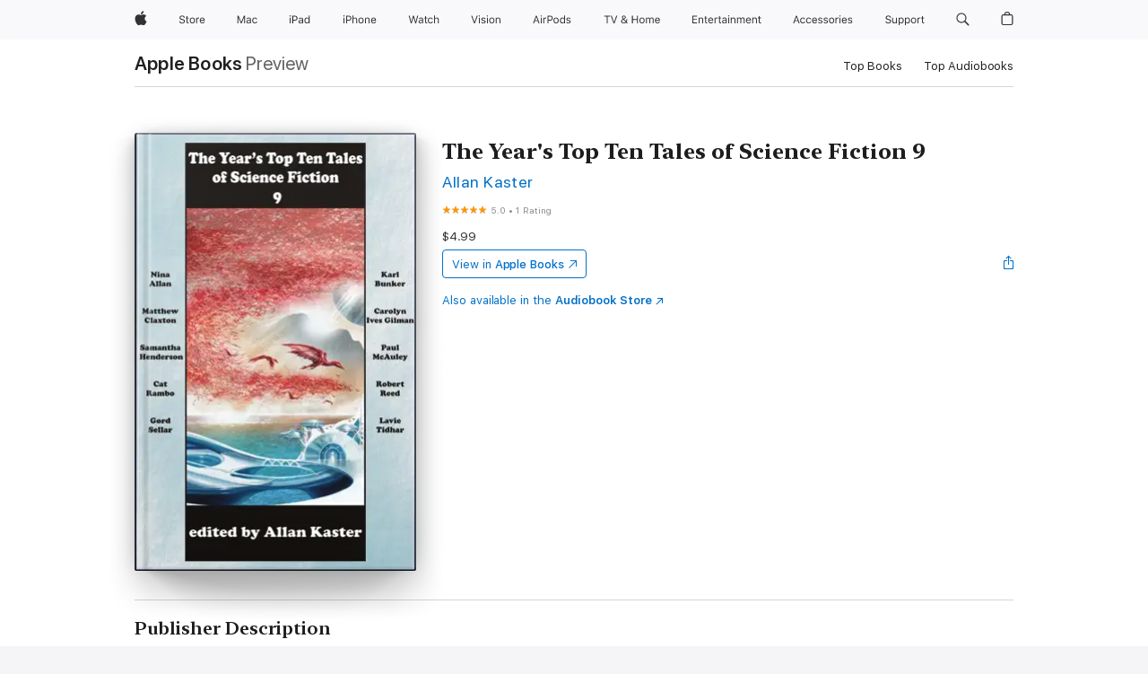

--- FILE ---
content_type: text/html
request_url: https://books.apple.com/us/book/the-years-top-ten-tales-of-science-fiction-9/id1254289233
body_size: 50997
content:
<!DOCTYPE html><html  dir="ltr" lang="en-US"><head>
    <meta charset="utf-8">
    <meta http-equiv="X-UA-Compatible" content="IE=edge">
    <meta name="viewport" content="width=device-width, initial-scale=1, viewport-fit=cover">
    <meta name="applicable-device" content="pc,mobile">

    <script id="perfkit">window.initialPageRequestTime = +new Date();</script>
    <link rel="preconnect" href="https://amp-api.books.apple.com" crossorigin="">
<link rel="preconnect" href="https://is1-ssl.mzstatic.com" crossorigin="">
<link rel="preconnect" href="https://is2-ssl.mzstatic.com" crossorigin="">
<link rel="preconnect" href="https://is3-ssl.mzstatic.com" crossorigin="">
<link rel="preconnect" href="https://is4-ssl.mzstatic.com" crossorigin="">
<link rel="preconnect" href="https://is5-ssl.mzstatic.com" crossorigin="">
<link rel="preconnect" href="https://xp.apple.com" crossorigin="">
<link rel="preconnect" href="https://js-cdn.music.apple.com" crossorigin="">
<link rel="preconnect" href="https://www.apple.com" crossorigin="">
    
<meta name="web-experience-app/config/environment" content="%7B%22appVersion%22%3A1%2C%22modulePrefix%22%3A%22web-experience-app%22%2C%22environment%22%3A%22production%22%2C%22rootURL%22%3A%22%2F%22%2C%22locationType%22%3A%22history-hash-router-scroll%22%2C%22historySupportMiddleware%22%3Atrue%2C%22EmberENV%22%3A%7B%22FEATURES%22%3A%7B%7D%2C%22EXTEND_PROTOTYPES%22%3A%7B%22Date%22%3Afalse%7D%2C%22_APPLICATION_TEMPLATE_WRAPPER%22%3Afalse%2C%22_DEFAULT_ASYNC_OBSERVERS%22%3Atrue%2C%22_JQUERY_INTEGRATION%22%3Afalse%2C%22_TEMPLATE_ONLY_GLIMMER_COMPONENTS%22%3Atrue%7D%2C%22APP%22%3A%7B%22PROGRESS_BAR_DELAY%22%3A3000%2C%22CLOCK_INTERVAL%22%3A1000%2C%22LOADING_SPINNER_SPY%22%3Atrue%2C%22BREAKPOINTS%22%3A%7B%22large%22%3A%7B%22min%22%3A1069%2C%22content%22%3A980%7D%2C%22medium%22%3A%7B%22min%22%3A735%2C%22max%22%3A1068%2C%22content%22%3A692%7D%2C%22small%22%3A%7B%22min%22%3A320%2C%22max%22%3A734%2C%22content%22%3A280%7D%7D%2C%22buildVariant%22%3A%22books%22%2C%22name%22%3A%22web-experience-app%22%2C%22version%22%3A%222548.0.0%2B0b472053%22%7D%2C%22MEDIA_API%22%3A%7B%22token%22%3A%22eyJhbGciOiJFUzI1NiIsInR5cCI6IkpXVCIsImtpZCI6IkNOM1dVNkVKTzEifQ.eyJpc3MiOiJOVjBTRVdHRlNSIiwiaWF0IjoxNzY0NzIyNzU2LCJleHAiOjE3NzE5ODAzNTYsInJvb3RfaHR0cHNfb3JpZ2luIjpbImFwcGxlLmNvbSJdfQ.Y-cFl9j5HGWR1S_YFqK_Hy1qwk1hW9aBvWtIfb4iDzMDCQO9JcdexCvQGzSRxWYIEXS3JtD3vpWxYDj3puQYsA%22%7D%2C%22i18n%22%3A%7B%22defaultLocale%22%3A%22en-gb%22%2C%22useDevLoc%22%3Afalse%2C%22pathToLocales%22%3A%22dist%2Flocales%22%7D%2C%22MEDIA_ARTWORK%22%3A%7B%22BREAKPOINTS%22%3A%7B%22large%22%3A%7B%22min%22%3A1069%2C%22content%22%3A980%7D%2C%22medium%22%3A%7B%22min%22%3A735%2C%22max%22%3A1068%2C%22content%22%3A692%7D%2C%22small%22%3A%7B%22min%22%3A320%2C%22max%22%3A734%2C%22content%22%3A280%7D%7D%7D%2C%22API%22%3A%7B%22BookHost%22%3A%22https%3A%2F%2Famp-api.books.apple.com%22%2C%22obcMetadataBaseUrl%22%3A%22%2Fapi%2Fbooks-metadata%22%2C%22globalElementsPath%22%3A%22%2Fglobal-elements%22%7D%2C%22fastboot%22%3A%7B%22hostWhitelist%22%3A%5B%7B%7D%5D%7D%2C%22ember-short-number%22%3A%7B%22locales%22%3A%5B%22ar-dz%22%2C%22ar-bh%22%2C%22ar-eg%22%2C%22ar-iq%22%2C%22ar-jo%22%2C%22ar-kw%22%2C%22ar-lb%22%2C%22ar-ly%22%2C%22ar-ma%22%2C%22ar-om%22%2C%22ar-qa%22%2C%22ar-sa%22%2C%22ar-sd%22%2C%22ar-sy%22%2C%22ar-tn%22%2C%22ar-ae%22%2C%22ar-ye%22%2C%22he-il%22%2C%22iw-il%22%2C%22ca-es%22%2C%22cs-cz%22%2C%22da-dk%22%2C%22de-ch%22%2C%22de-de%22%2C%22el-gr%22%2C%22en-au%22%2C%22en-ca%22%2C%22en-gb%22%2C%22en-us%22%2C%22es-419%22%2C%22es-es%22%2C%22es-mx%22%2C%22es-xl%22%2C%22et-ee%22%2C%22fi-fi%22%2C%22fr-ca%22%2C%22fr-fr%22%2C%22hi-in%22%2C%22hr-hr%22%2C%22hu-hu%22%2C%22id-id%22%2C%22is-is%22%2C%22it-it%22%2C%22iw-il%22%2C%22ja-jp%22%2C%22ko-kr%22%2C%22lt-lt%22%2C%22lv-lv%22%2C%22ms-my%22%2C%22nl-nl%22%2C%22no-no%22%2C%22no-nb%22%2C%22nb-no%22%2C%22pl-pl%22%2C%22pt-br%22%2C%22pt-pt%22%2C%22ro-ro%22%2C%22ru-ru%22%2C%22sk-sk%22%2C%22sv-se%22%2C%22th-th%22%2C%22tr-tr%22%2C%22uk-ua%22%2C%22vi-vi%22%2C%22vi-vn%22%2C%22zh-cn%22%2C%22zh-hans%22%2C%22zh-hans-cn%22%2C%22zh-hant%22%2C%22zh-hant-hk%22%2C%22zh-hant-tw%22%2C%22zh-hk%22%2C%22zh-tw%22%2C%22ar%22%2C%22ca%22%2C%22cs%22%2C%22da%22%2C%22de%22%2C%22el%22%2C%22en%22%2C%22es%22%2C%22fi%22%2C%22fr%22%2C%22he%22%2C%22hi%22%2C%22hr%22%2C%22hu%22%2C%22id%22%2C%22is%22%2C%22it%22%2C%22ja%22%2C%22ko%22%2C%22lt%22%2C%22lv%22%2C%22ms%22%2C%22nb%22%2C%22nl%22%2C%22no%22%2C%22pl%22%2C%22pt%22%2C%22ro%22%2C%22ru%22%2C%22sk%22%2C%22sv%22%2C%22th%22%2C%22tr%22%2C%22uk%22%2C%22vi%22%2C%22zh%22%5D%7D%2C%22ember-cli-mirage%22%3A%7B%22enabled%22%3Afalse%2C%22usingProxy%22%3Afalse%2C%22useDefaultPassthroughs%22%3Atrue%7D%2C%22BREAKPOINTS%22%3A%7B%22large%22%3A%7B%22min%22%3A1069%2C%22content%22%3A980%7D%2C%22medium%22%3A%7B%22min%22%3A735%2C%22max%22%3A1068%2C%22content%22%3A692%7D%2C%22small%22%3A%7B%22min%22%3A320%2C%22max%22%3A734%2C%22content%22%3A280%7D%7D%2C%22METRICS%22%3A%7B%22variant%22%3A%22web%22%2C%22baseFields%22%3A%7B%22appName%22%3A%22web-experience-app%22%2C%22constraintProfiles%22%3A%5B%22AMPWeb%22%5D%7D%2C%22clickstream%22%3A%7B%22enabled%22%3Atrue%2C%22topic%22%3A%5B%22xp_amp_web_exp%22%5D%2C%22autoTrackClicks%22%3Atrue%7D%2C%22performance%22%3A%7B%22enabled%22%3Atrue%2C%22topic%22%3A%22xp_amp_bookstore_perf%22%7D%7D%2C%22MEDIA_SHELF%22%3A%7B%22GRID_CONFIG%22%3A%7B%22books-brick-row%22%3A%7B%22small%22%3A1%2C%22medium%22%3A2%2C%22large%22%3A3%7D%2C%22story%22%3A%7B%22small%22%3A1%2C%22medium%22%3A2%2C%22large%22%3A3%7D%2C%22small-brick%22%3A%7B%22small%22%3A1%2C%22medium%22%3A2%2C%22large%22%3A3%7D%2C%22editorial-lockup-large%22%3A%7B%22small%22%3A1%2C%22medium%22%3A2%2C%22large%22%3A2%7D%2C%22editorial-lockup-medium%22%3A%7B%22small%22%3A1%2C%22medium%22%3A2%2C%22large%22%3A3%7D%2C%22large-brick%22%3A%7B%22small%22%3A1%2C%22medium%22%3A1%2C%22large%22%3A2%7D%2C%22lockup-small%22%3A%7B%22small%22%3A1%2C%22medium%22%3A2%2C%22large%22%3A3%7D%2C%22lockup-large%22%3A%7B%22small%22%3A1%2C%22medium%22%3A3%2C%22large%22%3A4%7D%2C%22posters%22%3A%7B%22small%22%3A1%2C%22medium%22%3A1%2C%22large%22%3A2%7D%2C%22breakout-large%22%3A%7B%22small%22%3A1%2C%22medium%22%3A1%2C%22large%22%3A1%7D%7D%2C%22BREAKPOINTS%22%3A%7B%22large%22%3A%7B%22min%22%3A1069%2C%22content%22%3A980%7D%2C%22medium%22%3A%7B%22min%22%3A735%2C%22max%22%3A1068%2C%22content%22%3A692%7D%2C%22small%22%3A%7B%22min%22%3A320%2C%22max%22%3A734%2C%22content%22%3A280%7D%7D%7D%2C%22SASSKIT_GENERATOR%22%3A%7B%22VIEWPORT_CONFIG%22%3A%7B%22BREAKPOINTS%22%3A%7B%22large%22%3A%7B%22min%22%3A1069%2C%22content%22%3A980%7D%2C%22medium%22%3A%7B%22min%22%3A735%2C%22max%22%3A1068%2C%22content%22%3A692%7D%2C%22small%22%3A%7B%22min%22%3A320%2C%22max%22%3A734%2C%22content%22%3A280%7D%7D%7D%7D%2C%22features%22%3A%7B%22BUILD_VARIANT_APPS%22%3Afalse%2C%22BUILD_VARIANT_BOOKS%22%3Atrue%2C%22BUILD_VARIANT_FITNESS%22%3Afalse%2C%22BUILD_VARIANT_PODCASTS%22%3Afalse%2C%22BUILD_VARIANT_ITUNES%22%3Afalse%2C%22TV%22%3Afalse%2C%22PODCASTS%22%3Afalse%2C%22BOOKS%22%3Atrue%2C%22APPS%22%3Afalse%2C%22ARTISTS%22%3Afalse%2C%22DEEPLINK_ROUTE%22%3Afalse%2C%22EMBER_DATA%22%3Afalse%2C%22CHARTS%22%3Atrue%2C%22FITNESS%22%3Afalse%2C%22SHARE_UI%22%3Atrue%2C%22SEPARATE_RTL_STYLESHEET%22%3Atrue%7D%2C%22%40amp%2Fember-ui-global-elements%22%3A%7B%22useFooterWithoutRefundLink%22%3Atrue%7D%2C%22ember-cli-content-security-policy%22%3A%7B%22policy%22%3A%22upgrade-insecure-requests%20%3B%20default-src%20'none'%3B%20img-src%20'self'%20https%3A%2F%2F*.apple.com%20https%3A%2F%2F*.mzstatic.com%20data%3A%3B%20style-src%20'self'%20https%3A%2F%2F*.apple.com%20'unsafe-inline'%3B%20font-src%20'self'%20https%3A%2F%2F*.apple.com%3B%20media-src%20'self'%20https%3A%2F%2F*.apple.com%20blob%3A%3B%20connect-src%20'self'%20https%3A%2F%2F*.apple.com%20https%3A%2F%2F*.mzstatic.com%3B%20script-src%20'self'%20https%3A%2F%2F*.apple.com%20'unsafe-eval'%20'sha256-4ywTGAe4rEpoHt8XkjbkdOWklMJ%2F1Py%2Fx6b3%2FaGbtSQ%3D'%3B%20frame-src%20'self'%20https%3A%2F%2F*.apple.com%20itmss%3A%20itms-appss%3A%20itms-bookss%3A%20itms-itunesus%3A%20itms-messagess%3A%20itms-podcasts%3A%20itms-watchs%3A%20macappstores%3A%20musics%3A%20apple-musics%3A%20podcasts%3A%20videos%3A%3B%22%2C%22reportOnly%22%3Afalse%7D%2C%22exportApplicationGlobal%22%3Afalse%7D">
<!-- EMBER_CLI_FASTBOOT_TITLE --><link rel="stylesheet preload" name="fonts" href="//www.apple.com/wss/fonts?families=SF+Pro,v2|SF+Pro+Icons,v1|SF+Pro+Rounded,v1|New+York+Small,v1|New+York+Medium,v1" as="style"><link rel="stylesheet" type="text/css" href="https://www.apple.com/api-www/global-elements/global-header/v1/assets/globalheader.css" data-global-elements-nav-styles>
<link rel="stylesheet" type="text/css" href="/global-elements/2426.0.0/en_US/ac-global-footer.89780a9d2eedff61551113850a3547ef.css" data-global-elements-footer-styles>
<meta name="ac-gn-search-suggestions-enabled" content="false"/>
<meta name="globalnav-search-suggestions-enabled" content="false"/>
    <title>
      ‎The Year's Top Ten Tales of Science Fiction 9 by Allan Kaster on Apple Books
    </title>
      <meta name="keywords" content="download, The Year's Top Ten Tales of Science Fiction 9, books on iphone, ipad, Mac, Apple Books">

      <meta name="description" content="An unabridged collection spotlighting the “best of the best” science fiction stories published in 2016 by current and emerging masters of the genre, edited by Allan Kaster. In “The Art of Space Travel,” by <b>Nina Allan</b>, the staff of a hotel prepares for the crew of a one-way mission to Mars on…">

<!---->
      <link rel="canonical" href="https://books.apple.com/us/book/the-years-top-ten-tales-of-science-fiction-9/id1254289233">

      <link rel="icon" sizes="48x48" href="https://books.apple.com/assets/images/favicon/favicon-books-48-a8eb8171a8d912ed29d99e7a134953d3.png" type="image/png">

<!---->
<!---->
      <meta name="apple:content_id" content="1254289233">

<!---->
      <script name="schema:book" type="application/ld+json">
        {"@context":"http://schema.org","@type":"Book","additionalType":"Product","author":"Allan Kaster","bookFormat":"EBook","datePublished":"2017-06-30T00:00:00.000Z","description":"An unabridged collection spotlighting the “best of the best” science fiction stories published in 2016 by current and emerging masters of the genre, edited by Allan Kaster. In “The Art of Space Travel,” by &lt;b&gt;Nina Allan&lt;/b&gt;, the staff of a hotel prepares for the crew of a one-way mission to Mars on…","genre":["Sci-Fi Short Stories","Books","Sci-Fi &amp; Fantasy","Science Fiction","Fiction &amp; Literature","Short Stories"],"image":"https://is1-ssl.mzstatic.com/image/thumb/Publication127/v4/e5/72/76/e5727663-9c15-adcb-c4c5-5b7fbc7d78bd/Top10SF9ebkCvr.jpg/1200x630wz.png","inLanguage":"en-US","name":"The Year's Top Ten Tales of Science Fiction 9","numberOfPages":357,"publisher":"AudioText","thumbnailUrl":["https://is1-ssl.mzstatic.com/image/thumb/Publication127/v4/e5/72/76/e5727663-9c15-adcb-c4c5-5b7fbc7d78bd/Top10SF9ebkCvr.jpg/1200x675wz.jpg","https://is1-ssl.mzstatic.com/image/thumb/Publication127/v4/e5/72/76/e5727663-9c15-adcb-c4c5-5b7fbc7d78bd/Top10SF9ebkCvr.jpg/1200x900wz.jpg","https://is1-ssl.mzstatic.com/image/thumb/Publication127/v4/e5/72/76/e5727663-9c15-adcb-c4c5-5b7fbc7d78bd/Top10SF9ebkCvr.jpg/1200x1200wz.jpg"],"offers":{"@type":"Offer","price":4.99,"priceCurrency":"USD","hasMerchantReturnPolicy":{"@type":"MerchantReturnPolicy","returnPolicyCategory":"https://schema.org/MerchantReturnNotPermitted","merchantReturnDays":0}},"aggregateRating":{"@type":"AggregateRating","ratingValue":5,"reviewCount":1}}
      </script>

        <meta property="al:ios:app_store_id" content="364709193">
        <meta property="al:ios:app_name" content="Apple Books">

        <meta property="og:title" content="‎The Year's Top Ten Tales of Science Fiction 9">
        <meta property="og:description" content="‎Sci-Fi &amp; Fantasy · 2017">
        <meta property="og:site_name" content="Apple Books">
        <meta property="og:url" content="https://books.apple.com/us/book/the-years-top-ten-tales-of-science-fiction-9/id1254289233">
        <meta property="og:image" content="https://is1-ssl.mzstatic.com/image/thumb/Publication127/v4/e5/72/76/e5727663-9c15-adcb-c4c5-5b7fbc7d78bd/Top10SF9ebkCvr.jpg/1200x630wz.png">
        <meta property="og:image:alt" content="The Year's Top Ten Tales of Science Fiction 9 by Allan Kaster on Apple Books">
        <meta property="og:image:type" content="image/png">
        <meta property="og:image:width" content="1200">
        <meta property="og:image:height" content="630">
        <meta property="og:image:secure_url" content="https://is1-ssl.mzstatic.com/image/thumb/Publication127/v4/e5/72/76/e5727663-9c15-adcb-c4c5-5b7fbc7d78bd/Top10SF9ebkCvr.jpg/1200x630wz.png">
        <meta property="og:type" content="book">
        <meta property="og:locale" content="en_US">

        <meta name="twitter:title" content="‎The Year's Top Ten Tales of Science Fiction 9">
        <meta name="twitter:description" content="‎Sci-Fi &amp; Fantasy · 2017">
        <meta name="twitter:site" content="@AppleBooks">
        <meta name="twitter:card" content="summary_large_image">
        <meta name="twitter:image" content="https://is1-ssl.mzstatic.com/image/thumb/Publication127/v4/e5/72/76/e5727663-9c15-adcb-c4c5-5b7fbc7d78bd/Top10SF9ebkCvr.jpg/1200x600wz.png">
        <meta name="twitter:image:alt" content="The Year's Top Ten Tales of Science Fiction 9 by Allan Kaster on Apple Books">

<!---->
    <meta name="version" content="2548.0.0">
    <!-- @@HEAD@@ -->
    <script src="https://js-cdn.music.apple.com/musickit/v2/amp/musickit.js?t=1764722790239"></script>

    <link integrity="" rel="stylesheet" href="/assets/web-experience-app-real-f1ca40148188f63f7dd2cd7d4d6d7e05.css" data-rtl="/assets/web-experience-rtl-app-dc89d135bf4a79beed79bacafc906bdf.css">

    
  </head>
  <body class="no-js no-touch globalnav-scrim">
    <script type="x/boundary" id="fastboot-body-start"></script><div id="globalheader"><aside id="globalmessage-segment" lang="en-US" dir="ltr" class="globalmessage-segment"><ul data-strings="{&quot;view&quot;:&quot;{%STOREFRONT%} Store Home&quot;,&quot;segments&quot;:{&quot;smb&quot;:&quot;Business Store Home&quot;,&quot;eduInd&quot;:&quot;Education Store Home&quot;,&quot;other&quot;:&quot;Store Home&quot;},&quot;exit&quot;:&quot;Exit&quot;}" class="globalmessage-segment-content"></ul></aside><nav id="globalnav" lang="en-US" dir="ltr" aria-label="Global" data-analytics-element-engagement-start="globalnav:onFlyoutOpen" data-analytics-element-engagement-end="globalnav:onFlyoutClose" data-store-api="https://www.apple.com/[storefront]/shop/bag/status" data-analytics-activitymap-region-id="global nav" data-analytics-region="global nav" class="globalnav no-js   "><div class="globalnav-content"><div class="globalnav-item globalnav-menuback"><button aria-label="Main menu" class="globalnav-menuback-button"><span class="globalnav-chevron-icon"><svg height="48" viewbox="0 0 9 48" width="9" xmlns="http://www.w3.org/2000/svg"><path d="m1.5618 24.0621 6.5581-6.4238c.2368-.2319.2407-.6118.0088-.8486-.2324-.2373-.6123-.2407-.8486-.0088l-7 6.8569c-.1157.1138-.1807.2695-.1802.4316.001.1621.0674.3174.1846.4297l7 6.7241c.1162.1118.2661.1675.4155.1675.1577 0 .3149-.062.4326-.1846.2295-.2388.2222-.6187-.0171-.8481z"/></svg></span></button></div><ul id="globalnav-list" class="globalnav-list"><li data-analytics-element-engagement="globalnav hover - apple" class="
				globalnav-item
				globalnav-item-apple
				
				
			"><a href="https://www.apple.com/" data-globalnav-item-name="apple" data-analytics-title="apple home" aria-label="Apple" class="globalnav-link globalnav-link-apple"><span class="globalnav-image-regular globalnav-link-image"><svg height="44" viewbox="0 0 14 44" width="14" xmlns="http://www.w3.org/2000/svg"><path d="m13.0729 17.6825a3.61 3.61 0 0 0 -1.7248 3.0365 3.5132 3.5132 0 0 0 2.1379 3.2223 8.394 8.394 0 0 1 -1.0948 2.2618c-.6816.9812-1.3943 1.9623-2.4787 1.9623s-1.3633-.63-2.613-.63c-1.2187 0-1.6525.6507-2.644.6507s-1.6834-.9089-2.4787-2.0243a9.7842 9.7842 0 0 1 -1.6628-5.2776c0-3.0984 2.014-4.7405 3.9969-4.7405 1.0535 0 1.9314.6919 2.5924.6919.63 0 1.6112-.7333 2.8092-.7333a3.7579 3.7579 0 0 1 3.1604 1.5802zm-3.7284-2.8918a3.5615 3.5615 0 0 0 .8469-2.22 1.5353 1.5353 0 0 0 -.031-.32 3.5686 3.5686 0 0 0 -2.3445 1.2084 3.4629 3.4629 0 0 0 -.8779 2.1585 1.419 1.419 0 0 0 .031.2892 1.19 1.19 0 0 0 .2169.0207 3.0935 3.0935 0 0 0 2.1586-1.1368z"/></svg></span><span class="globalnav-image-compact globalnav-link-image"><svg height="48" viewbox="0 0 17 48" width="17" xmlns="http://www.w3.org/2000/svg"><path d="m15.5752 19.0792a4.2055 4.2055 0 0 0 -2.01 3.5376 4.0931 4.0931 0 0 0 2.4908 3.7542 9.7779 9.7779 0 0 1 -1.2755 2.6351c-.7941 1.1431-1.6244 2.2862-2.8878 2.2862s-1.5883-.734-3.0443-.734c-1.42 0-1.9252.7581-3.08.7581s-1.9611-1.0589-2.8876-2.3584a11.3987 11.3987 0 0 1 -1.9373-6.1487c0-3.61 2.3464-5.523 4.6566-5.523 1.2274 0 2.25.8062 3.02.8062.734 0 1.8771-.8543 3.2729-.8543a4.3778 4.3778 0 0 1 3.6822 1.841zm-6.8586-2.0456a1.3865 1.3865 0 0 1 -.2527-.024 1.6557 1.6557 0 0 1 -.0361-.337 4.0341 4.0341 0 0 1 1.0228-2.5148 4.1571 4.1571 0 0 1 2.7314-1.4078 1.7815 1.7815 0 0 1 .0361.373 4.1487 4.1487 0 0 1 -.9867 2.587 3.6039 3.6039 0 0 1 -2.5148 1.3236z"/></svg></span><span class="globalnav-link-text">Apple</span></a></li><li data-topnav-flyout-item="menu" data-topnav-flyout-label="Menu" role="none" class="globalnav-item globalnav-menu"><div data-topnav-flyout="menu" class="globalnav-flyout"><div class="globalnav-menu-list"><div data-analytics-element-engagement="globalnav hover - store" class="
				globalnav-item
				globalnav-item-store
				globalnav-item-menu
				
			"><ul role="none" class="globalnav-submenu-trigger-group"><li class="globalnav-submenu-trigger-item"><a href="https://www.apple.com/us/shop/goto/store" data-globalnav-item-name="store" data-topnav-flyout-trigger-compact data-analytics-title="store" data-analytics-element-engagement="hover - store" aria-label="Store" class="globalnav-link globalnav-submenu-trigger-link globalnav-link-store"><span class="globalnav-link-text-container"><span class="globalnav-image-regular globalnav-link-image"><svg height="44" viewbox="0 0 30 44" width="30" xmlns="http://www.w3.org/2000/svg"><path d="m26.5679 20.4629c1.002 0 1.67.738 1.693 1.857h-3.48c.076-1.119.779-1.857 1.787-1.857zm2.754 2.672v-.387c0-1.963-1.037-3.176-2.742-3.176-1.735 0-2.848 1.289-2.848 3.276 0 1.998 1.096 3.263 2.848 3.263 1.383 0 2.367-.668 2.66-1.746h-1.008c-.264.557-.814.856-1.629.856-1.072 0-1.769-.791-1.822-2.039v-.047zm-9.547-3.451h.96v.937h.094c.188-.615.914-1.049 1.752-1.049.164 0 .375.012.504.03v1.007c-.082-.023-.445-.058-.644-.058-.961 0-1.659 1.098-1.659 1.535v3.914h-1.007zm-4.27 5.519c-1.195 0-1.869-.867-1.869-2.361 0-1.5.674-2.361 1.869-2.361 1.196 0 1.87.861 1.87 2.361 0 1.494-.674 2.361-1.87 2.361zm0-5.631c-1.798 0-2.912 1.237-2.912 3.27 0 2.027 1.114 3.269 2.912 3.269 1.799 0 2.913-1.242 2.913-3.269 0-2.033-1.114-3.27-2.913-3.27zm-5.478-1.475v1.635h1.407v.843h-1.407v3.575c0 .744.282 1.06.938 1.06.182 0 .281-.006.469-.023v.849c-.199.035-.393.059-.592.059-1.301 0-1.822-.481-1.822-1.688v-3.832h-1.02v-.843h1.02v-1.635zm-8.103 5.694c.129.885.973 1.447 2.174 1.447 1.137 0 1.975-.615 1.975-1.453 0-.72-.527-1.177-1.693-1.47l-1.084-.282c-1.53-.386-2.192-1.078-2.192-2.279 0-1.436 1.201-2.408 2.988-2.408 1.635 0 2.854.972 2.942 2.338h-1.061c-.146-.867-.861-1.383-1.916-1.383-1.125 0-1.869.562-1.869 1.418 0 .662.463 1.043 1.629 1.342l.885.234c1.752.439 2.455 1.119 2.455 2.361 0 1.553-1.225 2.543-3.158 2.543-1.793 0-3.03-.949-3.141-2.408z"/></svg></span><span class="globalnav-link-text">Store</span></span></a></li></ul></div><div data-analytics-element-engagement="globalnav hover - mac" class="
				globalnav-item
				globalnav-item-mac
				globalnav-item-menu
				
			"><ul role="none" class="globalnav-submenu-trigger-group"><li class="globalnav-submenu-trigger-item"><a href="https://www.apple.com/mac/" data-globalnav-item-name="mac" data-topnav-flyout-trigger-compact data-analytics-title="mac" data-analytics-element-engagement="hover - mac" aria-label="Mac" class="globalnav-link globalnav-submenu-trigger-link globalnav-link-mac"><span class="globalnav-link-text-container"><span class="globalnav-image-regular globalnav-link-image"><svg height="44" viewbox="0 0 23 44" width="23" xmlns="http://www.w3.org/2000/svg"><path d="m8.1558 25.9987v-6.457h-.0703l-2.666 6.457h-.8907l-2.666-6.457h-.0703v6.457h-.9844v-8.4551h1.2246l2.8945 7.0547h.0938l2.8945-7.0547h1.2246v8.4551zm2.5166-1.7696c0-1.1309.832-1.7812 2.3027-1.8691l1.8223-.1113v-.5742c0-.7793-.4863-1.207-1.4297-1.207-.7559 0-1.2832.2871-1.4238.7852h-1.0195c.1348-1.0137 1.1309-1.6816 2.4785-1.6816 1.541 0 2.4023.791 2.4023 2.1035v4.3242h-.9609v-.9318h-.0938c-.4102.6738-1.1016 1.043-1.9453 1.043-1.2246 0-2.1328-.7266-2.1328-1.8809zm4.125-.5859v-.5801l-1.6992.1113c-.9609.0645-1.3828.3984-1.3828 1.0312 0 .6445.5449 1.0195 1.2773 1.0195 1.0371.0001 1.8047-.6796 1.8047-1.5819zm6.958-2.0273c-.1641-.627-.7207-1.1367-1.6289-1.1367-1.1367 0-1.8516.9082-1.8516 2.3379 0 1.459.7266 2.3848 1.8516 2.3848.8496 0 1.4414-.3926 1.6289-1.1074h1.0195c-.1816 1.1602-1.125 2.0156-2.6426 2.0156-1.7695 0-2.9004-1.2832-2.9004-3.293 0-1.9688 1.125-3.2461 2.8945-3.2461 1.5352 0 2.4727.9199 2.6484 2.0449z"/></svg></span><span class="globalnav-link-text">Mac</span></span></a></li></ul></div><div data-analytics-element-engagement="globalnav hover - ipad" class="
				globalnav-item
				globalnav-item-ipad
				globalnav-item-menu
				
			"><ul role="none" class="globalnav-submenu-trigger-group"><li class="globalnav-submenu-trigger-item"><a href="https://www.apple.com/ipad/" data-globalnav-item-name="ipad" data-topnav-flyout-trigger-compact data-analytics-title="ipad" data-analytics-element-engagement="hover - ipad" aria-label="iPad" class="globalnav-link globalnav-submenu-trigger-link globalnav-link-ipad"><span class="globalnav-link-text-container"><span class="globalnav-image-regular globalnav-link-image"><svg height="44" viewbox="0 0 24 44" width="24" xmlns="http://www.w3.org/2000/svg"><path d="m14.9575 23.7002c0 .902-.768 1.582-1.805 1.582-.732 0-1.277-.375-1.277-1.02 0-.632.422-.966 1.383-1.031l1.699-.111zm-1.395-4.072c-1.347 0-2.343.668-2.478 1.681h1.019c.141-.498.668-.785 1.424-.785.944 0 1.43.428 1.43 1.207v.574l-1.822.112c-1.471.088-2.303.738-2.303 1.869 0 1.154.908 1.881 2.133 1.881.844 0 1.535-.369 1.945-1.043h.094v.931h.961v-4.324c0-1.312-.862-2.103-2.403-2.103zm6.769 5.575c-1.155 0-1.846-.885-1.846-2.361 0-1.471.697-2.362 1.846-2.362 1.142 0 1.857.914 1.857 2.362 0 1.459-.709 2.361-1.857 2.361zm1.834-8.027v3.503h-.088c-.358-.691-1.102-1.107-1.981-1.107-1.605 0-2.654 1.289-2.654 3.27 0 1.986 1.037 3.269 2.654 3.269.873 0 1.623-.416 2.022-1.119h.093v1.008h.961v-8.824zm-15.394 4.869h-1.863v-3.563h1.863c1.225 0 1.899.639 1.899 1.799 0 1.119-.697 1.764-1.899 1.764zm.276-4.5h-3.194v8.455h1.055v-3.018h2.127c1.588 0 2.719-1.119 2.719-2.701 0-1.611-1.108-2.736-2.707-2.736zm-6.064 8.454h1.008v-6.316h-1.008zm-.199-8.237c0-.387.316-.704.703-.704s.703.317.703.704c0 .386-.316.703-.703.703s-.703-.317-.703-.703z"/></svg></span><span class="globalnav-link-text">iPad</span></span></a></li></ul></div><div data-analytics-element-engagement="globalnav hover - iphone" class="
				globalnav-item
				globalnav-item-iphone
				globalnav-item-menu
				
			"><ul role="none" class="globalnav-submenu-trigger-group"><li class="globalnav-submenu-trigger-item"><a href="https://www.apple.com/iphone/" data-globalnav-item-name="iphone" data-topnav-flyout-trigger-compact data-analytics-title="iphone" data-analytics-element-engagement="hover - iphone" aria-label="iPhone" class="globalnav-link globalnav-submenu-trigger-link globalnav-link-iphone"><span class="globalnav-link-text-container"><span class="globalnav-image-regular globalnav-link-image"><svg height="44" viewbox="0 0 38 44" width="38" xmlns="http://www.w3.org/2000/svg"><path d="m32.7129 22.3203h3.48c-.023-1.119-.691-1.857-1.693-1.857-1.008 0-1.711.738-1.787 1.857zm4.459 2.045c-.293 1.078-1.277 1.746-2.66 1.746-1.752 0-2.848-1.266-2.848-3.264 0-1.986 1.113-3.275 2.848-3.275 1.705 0 2.742 1.213 2.742 3.176v.386h-4.541v.047c.053 1.248.75 2.039 1.822 2.039.815 0 1.366-.298 1.629-.855zm-12.282-4.682h.961v.996h.094c.316-.697.932-1.107 1.898-1.107 1.418 0 2.209.838 2.209 2.338v4.09h-1.007v-3.844c0-1.137-.481-1.676-1.489-1.676s-1.658.674-1.658 1.781v3.739h-1.008zm-2.499 3.158c0-1.5-.674-2.361-1.869-2.361-1.196 0-1.87.861-1.87 2.361 0 1.495.674 2.362 1.87 2.362 1.195 0 1.869-.867 1.869-2.362zm-4.782 0c0-2.033 1.114-3.269 2.913-3.269 1.798 0 2.912 1.236 2.912 3.269 0 2.028-1.114 3.27-2.912 3.27-1.799 0-2.913-1.242-2.913-3.27zm-6.636-5.666h1.008v3.504h.093c.317-.697.979-1.107 1.946-1.107 1.336 0 2.179.855 2.179 2.338v4.09h-1.007v-3.844c0-1.119-.504-1.676-1.459-1.676-1.131 0-1.752.715-1.752 1.781v3.739h-1.008zm-6.015 4.87h1.863c1.202 0 1.899-.645 1.899-1.764 0-1.16-.674-1.799-1.899-1.799h-1.863zm2.139-4.5c1.599 0 2.707 1.125 2.707 2.736 0 1.582-1.131 2.701-2.719 2.701h-2.127v3.018h-1.055v-8.455zm-6.114 8.454h1.008v-6.316h-1.008zm-.2-8.238c0-.386.317-.703.703-.703.387 0 .704.317.704.703 0 .387-.317.704-.704.704-.386 0-.703-.317-.703-.704z"/></svg></span><span class="globalnav-link-text">iPhone</span></span></a></li></ul></div><div data-analytics-element-engagement="globalnav hover - watch" class="
				globalnav-item
				globalnav-item-watch
				globalnav-item-menu
				
			"><ul role="none" class="globalnav-submenu-trigger-group"><li class="globalnav-submenu-trigger-item"><a href="https://www.apple.com/watch/" data-globalnav-item-name="watch" data-topnav-flyout-trigger-compact data-analytics-title="watch" data-analytics-element-engagement="hover - watch" aria-label="Watch" class="globalnav-link globalnav-submenu-trigger-link globalnav-link-watch"><span class="globalnav-link-text-container"><span class="globalnav-image-regular globalnav-link-image"><svg height="44" viewbox="0 0 35 44" width="35" xmlns="http://www.w3.org/2000/svg"><path d="m28.9819 17.1758h1.008v3.504h.094c.316-.697.978-1.108 1.945-1.108 1.336 0 2.18.856 2.18 2.338v4.09h-1.008v-3.844c0-1.119-.504-1.675-1.459-1.675-1.131 0-1.752.715-1.752 1.781v3.738h-1.008zm-2.42 4.441c-.164-.627-.721-1.136-1.629-1.136-1.137 0-1.852.908-1.852 2.338 0 1.459.727 2.384 1.852 2.384.849 0 1.441-.392 1.629-1.107h1.019c-.182 1.16-1.125 2.016-2.642 2.016-1.77 0-2.901-1.284-2.901-3.293 0-1.969 1.125-3.247 2.895-3.247 1.535 0 2.472.92 2.648 2.045zm-6.533-3.568v1.635h1.407v.844h-1.407v3.574c0 .744.282 1.06.938 1.06.182 0 .281-.006.469-.023v.85c-.2.035-.393.058-.592.058-1.301 0-1.822-.48-1.822-1.687v-3.832h-1.02v-.844h1.02v-1.635zm-4.2 5.596v-.58l-1.699.111c-.961.064-1.383.398-1.383 1.031 0 .645.545 1.02 1.277 1.02 1.038 0 1.805-.68 1.805-1.582zm-4.125.586c0-1.131.832-1.782 2.303-1.869l1.822-.112v-.574c0-.779-.486-1.207-1.43-1.207-.755 0-1.283.287-1.423.785h-1.02c.135-1.014 1.131-1.682 2.479-1.682 1.541 0 2.402.792 2.402 2.104v4.324h-.961v-.931h-.094c-.41.673-1.101 1.043-1.945 1.043-1.225 0-2.133-.727-2.133-1.881zm-7.684 1.769h-.996l-2.303-8.455h1.101l1.682 6.873h.07l1.893-6.873h1.066l1.893 6.873h.07l1.682-6.873h1.101l-2.302 8.455h-.996l-1.946-6.674h-.07z"/></svg></span><span class="globalnav-link-text">Watch</span></span></a></li></ul></div><div data-analytics-element-engagement="globalnav hover - vision" class="
				globalnav-item
				globalnav-item-vision
				globalnav-item-menu
				
			"><ul role="none" class="globalnav-submenu-trigger-group"><li class="globalnav-submenu-trigger-item"><a href="https://www.apple.com/apple-vision-pro/" data-globalnav-item-name="vision" data-topnav-flyout-trigger-compact data-analytics-title="vision" data-analytics-element-engagement="hover - vision" aria-label="Vision" class="globalnav-link globalnav-submenu-trigger-link globalnav-link-vision"><span class="globalnav-link-text-container"><span class="globalnav-image-regular globalnav-link-image"><svg xmlns="http://www.w3.org/2000/svg" width="34" height="44" viewbox="0 0 34 44"><g id="en-US_globalnav_links_vision_image_large"><rect id="box_" width="34" height="44" fill="none"/><path id="art_" d="m.4043,17.5449h1.1074l2.4844,7.0898h.0938l2.4844-7.0898h1.1074l-3.1172,8.4551h-1.043L.4043,17.5449Zm8.3467.2168c0-.3867.3164-.7031.7031-.7031s.7031.3164.7031.7031-.3164.7031-.7031.7031-.7031-.3164-.7031-.7031Zm.1875,1.9219h1.0195v6.3164h-1.0195v-6.3164Zm2.499,4.7051h1.043c.1699.5273.6738.873,1.4824.873.8496,0,1.4531-.4043,1.4531-.9785v-.0117c0-.4277-.3223-.7266-1.1016-.9141l-.9785-.2344c-1.1836-.2812-1.7168-.7969-1.7168-1.7051v-.0059c0-1.0488,1.0078-1.8398,2.3496-1.8398,1.3242,0,2.2441.6621,2.3848,1.6934h-1.002c-.1348-.498-.627-.8438-1.3887-.8438-.75,0-1.3008.3867-1.3008.9434v.0117c0,.4277.3164.6973,1.0605.8789l.9727.2344c1.1895.2871,1.7637.8027,1.7637,1.7051v.0117c0,1.125-1.0957,1.9043-2.5312,1.9043-1.4062,0-2.373-.6797-2.4902-1.7227Zm6.3203-6.627c0-.3867.3164-.7031.7031-.7031s.7031.3164.7031.7031-.3164.7031-.7031.7031-.7031-.3164-.7031-.7031Zm.1875,1.9219h1.0195v6.3164h-1.0195v-6.3164Zm2.5049,3.1641v-.0117c0-2.0273,1.1133-3.2637,2.9121-3.2637s2.9121,1.2363,2.9121,3.2637v.0117c0,2.0215-1.1133,3.2637-2.9121,3.2637s-2.9121-1.2422-2.9121-3.2637Zm4.7812,0v-.0117c0-1.4941-.6738-2.3613-1.8691-2.3613s-1.8691.8672-1.8691,2.3613v.0117c0,1.4883.6738,2.3613,1.8691,2.3613s1.8691-.873,1.8691-2.3613Zm2.5049-3.1641h1.0195v.9492h.0938c.3164-.668.9082-1.0605,1.8398-1.0605,1.418,0,2.209.8379,2.209,2.3379v4.0898h-1.0195v-3.8438c0-1.1367-.4688-1.6816-1.4766-1.6816s-1.6465.6797-1.6465,1.7871v3.7383h-1.0195v-6.3164Z"/></g></svg></span><span class="globalnav-link-text">Vision</span></span></a></li></ul></div><div data-analytics-element-engagement="globalnav hover - airpods" class="
				globalnav-item
				globalnav-item-airpods
				globalnav-item-menu
				
			"><ul role="none" class="globalnav-submenu-trigger-group"><li class="globalnav-submenu-trigger-item"><a href="https://www.apple.com/airpods/" data-globalnav-item-name="airpods" data-topnav-flyout-trigger-compact data-analytics-title="airpods" data-analytics-element-engagement="hover - airpods" aria-label="AirPods" class="globalnav-link globalnav-submenu-trigger-link globalnav-link-airpods"><span class="globalnav-link-text-container"><span class="globalnav-image-regular globalnav-link-image"><svg height="44" viewbox="0 0 43 44" width="43" xmlns="http://www.w3.org/2000/svg"><path d="m11.7153 19.6836h.961v.937h.094c.187-.615.914-1.048 1.752-1.048.164 0 .375.011.504.029v1.008c-.082-.024-.446-.059-.645-.059-.961 0-1.658.645-1.658 1.535v3.914h-1.008zm28.135-.111c1.324 0 2.244.656 2.379 1.693h-.996c-.135-.504-.627-.838-1.389-.838-.75 0-1.336.381-1.336.943 0 .434.352.704 1.096.885l.973.235c1.189.287 1.763.802 1.763 1.711 0 1.13-1.095 1.91-2.531 1.91-1.406 0-2.373-.674-2.484-1.723h1.037c.17.533.674.873 1.482.873.85 0 1.459-.404 1.459-.984 0-.434-.328-.727-1.002-.891l-1.084-.264c-1.183-.287-1.722-.796-1.722-1.71 0-1.049 1.013-1.84 2.355-1.84zm-6.665 5.631c-1.155 0-1.846-.885-1.846-2.362 0-1.471.697-2.361 1.846-2.361 1.142 0 1.857.914 1.857 2.361 0 1.459-.709 2.362-1.857 2.362zm1.834-8.028v3.504h-.088c-.358-.691-1.102-1.107-1.981-1.107-1.605 0-2.654 1.289-2.654 3.269 0 1.987 1.037 3.27 2.654 3.27.873 0 1.623-.416 2.022-1.119h.094v1.007h.961v-8.824zm-9.001 8.028c-1.195 0-1.869-.868-1.869-2.362 0-1.5.674-2.361 1.869-2.361 1.196 0 1.869.861 1.869 2.361 0 1.494-.673 2.362-1.869 2.362zm0-5.631c-1.799 0-2.912 1.236-2.912 3.269 0 2.028 1.113 3.27 2.912 3.27s2.912-1.242 2.912-3.27c0-2.033-1.113-3.269-2.912-3.269zm-17.071 6.427h1.008v-6.316h-1.008zm-.199-8.238c0-.387.317-.703.703-.703.387 0 .703.316.703.703s-.316.703-.703.703c-.386 0-.703-.316-.703-.703zm-6.137 4.922 1.324-3.773h.093l1.325 3.773zm1.892-5.139h-1.043l-3.117 8.455h1.107l.85-2.42h3.363l.85 2.42h1.107zm14.868 4.5h-1.864v-3.562h1.864c1.224 0 1.898.639 1.898 1.799 0 1.119-.697 1.763-1.898 1.763zm.275-4.5h-3.193v8.455h1.054v-3.017h2.127c1.588 0 2.719-1.119 2.719-2.701 0-1.612-1.107-2.737-2.707-2.737z"/></svg></span><span class="globalnav-link-text">AirPods</span></span></a></li></ul></div><div data-analytics-element-engagement="globalnav hover - tv-home" class="
				globalnav-item
				globalnav-item-tv-home
				globalnav-item-menu
				
			"><ul role="none" class="globalnav-submenu-trigger-group"><li class="globalnav-submenu-trigger-item"><a href="https://www.apple.com/tv-home/" data-globalnav-item-name="tv-home" data-topnav-flyout-trigger-compact data-analytics-title="tv &amp; home" data-analytics-element-engagement="hover - tv &amp; home" aria-label="TV and Home" class="globalnav-link globalnav-submenu-trigger-link globalnav-link-tv-home"><span class="globalnav-link-text-container"><span class="globalnav-image-regular globalnav-link-image"><svg height="44" viewbox="0 0 65 44" width="65" xmlns="http://www.w3.org/2000/svg"><path d="m4.3755 26v-7.5059h-2.7246v-.9492h6.5039v.9492h-2.7246v7.5059zm7.7314 0-3.1172-8.4551h1.1074l2.4844 7.0898h.0938l2.4844-7.0898h1.1074l-3.1172 8.4551zm13.981-.8438c-.7207.6328-1.7109 1.002-2.7363 1.002-1.6816 0-2.8594-.9961-2.8594-2.4141 0-1.002.5449-1.7637 1.6758-2.3613.0762-.0352.2344-.1172.3281-.1641-.7793-.8203-1.0605-1.3652-1.0605-1.9805 0-1.084.9199-1.8926 2.1562-1.8926 1.248 0 2.1562.7969 2.1562 1.9043 0 .8672-.5215 1.5-1.8281 2.1855l2.1152 2.2734c.2637-.5273.3984-1.2188.3984-2.2734v-.1465h.9844v.1523c0 1.3125-.2344 2.2676-.6973 2.9824l1.4708 1.5764h-1.3242zm-4.541-1.4824c0 .9492.7676 1.5938 1.8984 1.5938.7676 0 1.5586-.3047 2.0215-.791l-2.3906-2.6133c-.0645.0234-.2168.0996-.2988.1406-.8145.4219-1.2305 1.0078-1.2305 1.6699zm3.2109-4.3886c0-.6562-.4746-1.1016-1.1602-1.1016-.6738 0-1.1543.457-1.1543 1.1133 0 .4688.2402.8789.9082 1.541 1.0313-.5274 1.4063-.9492 1.4063-1.5527zm13.5176 6.7148v-3.8496h-4.6406v3.8496h-1.0547v-8.4551h1.0547v3.6562h4.6406v-3.6562h1.0547v8.4551zm2.6455-3.1582c0-2.0332 1.1133-3.2695 2.9121-3.2695s2.9121 1.2363 2.9121 3.2695c0 2.0273-1.1133 3.2695-2.9121 3.2695s-2.9121-1.2422-2.9121-3.2695zm4.7812 0c0-1.5-.6738-2.3613-1.8691-2.3613s-1.8691.8613-1.8691 2.3613c0 1.4941.6738 2.3613 1.8691 2.3613s1.8691-.8672 1.8691-2.3613zm2.5054-3.1582h.9609v.9961h.0938c.2871-.7031.9199-1.1074 1.7637-1.1074.8555 0 1.4531.4512 1.7461 1.1074h.0938c.3398-.668 1.0605-1.1074 1.9336-1.1074 1.2891 0 2.0098.7383 2.0098 2.0625v4.3652h-1.0078v-4.1309c0-.9316-.4395-1.3887-1.3301-1.3887-.8789 0-1.4648.6562-1.4648 1.459v4.0606h-1.0078v-4.2891c0-.75-.5215-1.2305-1.3184-1.2305-.8262 0-1.4648.7148-1.4648 1.6055v3.9141h-1.0078v-6.3164zm15.5127 4.6816c-.293 1.0781-1.2773 1.7461-2.6602 1.7461-1.752 0-2.8477-1.2656-2.8477-3.2637 0-1.9863 1.1133-3.2754 2.8477-3.2754 1.7051 0 2.7422 1.2129 2.7422 3.1758v.3867h-4.541v.0469c.0527 1.248.75 2.0391 1.8223 2.0391.8145 0 1.3652-.2988 1.6289-.8555zm-4.459-2.0449h3.4805c-.0234-1.1191-.6914-1.8574-1.6934-1.8574-1.0078 0-1.7109.7383-1.7871 1.8574z"/></svg></span><span class="globalnav-link-text">TV &amp; Home</span></span></a></li></ul></div><div data-analytics-element-engagement="globalnav hover - entertainment" class="
				globalnav-item
				globalnav-item-entertainment
				globalnav-item-menu
				
			"><ul role="none" class="globalnav-submenu-trigger-group"><li class="globalnav-submenu-trigger-item"><a href="https://www.apple.com/entertainment/" data-globalnav-item-name="entertainment" data-topnav-flyout-trigger-compact data-analytics-title="entertainment" data-analytics-element-engagement="hover - entertainment" aria-label="Entertainment" class="globalnav-link globalnav-submenu-trigger-link globalnav-link-entertainment"><span class="globalnav-link-text-container"><span class="globalnav-image-regular globalnav-link-image"><svg xmlns="http://www.w3.org/2000/svg" viewbox="0 0 77 44" width="77" height="44"><path d="m0 17.4863h5.2383v.9492h-4.1836v2.7129h3.9668v.9375h-3.9668v2.9062h4.1836v.9492h-5.2383zm6.8994 2.1387h1.0195v.9492h.0938c.3164-.668.9082-1.0605 1.8398-1.0605 1.418 0 2.209.8379 2.209 2.3379v4.0898h-1.0195v-3.8438c0-1.1367-.4688-1.6816-1.4766-1.6816s-1.6465.6797-1.6465 1.7871v3.7383h-1.0195zm7.2803 4.6758v-3.832h-.9961v-.8438h.9961v-1.6348h1.0547v1.6348h1.3828v.8438h-1.3828v3.5742c0 .7441.2578 1.043.9141 1.043.1816 0 .2812-.0059.4688-.0234v.8672c-.1992.0352-.3926.0586-.5918.0586-1.3009-.0001-1.8458-.4806-1.8458-1.6876zm3.4365-1.4942v-.0059c0-1.9512 1.1133-3.2871 2.8301-3.2871s2.7598 1.2773 2.7598 3.1641v.3984h-4.5469c.0293 1.3066.75 2.0684 1.875 2.0684.8555 0 1.3828-.4043 1.5527-.7852l.0234-.0527h1.0195l-.0117.0469c-.2168.8555-1.1191 1.6992-2.6074 1.6992-1.8046 0-2.8945-1.2656-2.8945-3.2461zm1.0606-.5449h3.4922c-.1055-1.248-.7969-1.8398-1.7285-1.8398-.9376 0-1.6524.6386-1.7637 1.8398zm5.9912-2.6367h1.0195v.9375h.0938c.2402-.6621.832-1.0488 1.6875-1.0488.1934 0 .4102.0234.5098.041v.9902c-.2109-.0352-.4043-.0586-.627-.0586-.9727 0-1.6641.6152-1.6641 1.541v3.9141h-1.0195zm4.9658 4.6758v-3.832h-.9961v-.8438h.9961v-1.6348h1.0547v1.6348h1.3828v.8438h-1.3828v3.5742c0 .7441.2578 1.043.9141 1.043.1816 0 .2812-.0059.4688-.0234v.8672c-.1992.0352-.3926.0586-.5918.0586-1.3009-.0001-1.8458-.4806-1.8458-1.6876zm3.4658-.1231v-.0117c0-1.125.832-1.7754 2.3027-1.8633l1.8105-.1113v-.5742c0-.7793-.4746-1.2012-1.418-1.2012-.7559 0-1.2539.2812-1.418.7734l-.0059.0176h-1.0195l.0059-.0352c.1641-.9902 1.125-1.6582 2.4727-1.6582 1.541 0 2.4023.791 2.4023 2.1035v4.3242h-1.0195v-.9316h-.0938c-.3984.6738-1.0605 1.043-1.9102 1.043-1.201 0-2.1092-.7265-2.1092-1.875zm2.3203.9903c1.0371 0 1.793-.6797 1.793-1.582v-.5742l-1.6875.1055c-.9609.0586-1.3828.3984-1.3828 1.0254v.0117c0 .6386.5449 1.0136 1.2773 1.0136zm4.3926-7.4649c0-.3867.3164-.7031.7031-.7031s.7031.3164.7031.7031-.3164.7031-.7031.7031-.7031-.3164-.7031-.7031zm.1875 1.9219h1.0195v6.3164h-1.0195zm2.8213 0h1.0195v.9492h.0938c.3164-.668.9082-1.0605 1.8398-1.0605 1.418 0 2.209.8379 2.209 2.3379v4.0898h-1.0195v-3.8438c0-1.1367-.4688-1.6816-1.4766-1.6816s-1.6465.6797-1.6465 1.7871v3.7383h-1.0195zm6.8818 0h1.0195v.9609h.0938c.2812-.6797.8789-1.0723 1.7051-1.0723.8555 0 1.4531.4512 1.7461 1.1074h.0938c.3398-.668 1.0605-1.1074 1.9336-1.1074 1.2891 0 2.0098.7383 2.0098 2.0625v4.3652h-1.0195v-4.1309c0-.9316-.4277-1.3945-1.3184-1.3945-.8789 0-1.459.6621-1.459 1.4648v4.0605h-1.0195v-4.2891c0-.75-.5156-1.2363-1.3125-1.2363-.8262 0-1.4531.7207-1.4531 1.6113v3.9141h-1.0195v-6.3162zm10.0049 3.1816v-.0059c0-1.9512 1.1133-3.2871 2.8301-3.2871s2.7598 1.2773 2.7598 3.1641v.3984h-4.5469c.0293 1.3066.75 2.0684 1.875 2.0684.8555 0 1.3828-.4043 1.5527-.7852l.0234-.0527h1.0195l-.0116.0469c-.2168.8555-1.1191 1.6992-2.6074 1.6992-1.8047 0-2.8946-1.2656-2.8946-3.2461zm1.0606-.5449h3.4922c-.1055-1.248-.7969-1.8398-1.7285-1.8398-.9376 0-1.6524.6386-1.7637 1.8398zm5.9912-2.6367h1.0195v.9492h.0938c.3164-.668.9082-1.0605 1.8398-1.0605 1.418 0 2.209.8379 2.209 2.3379v4.0898h-1.0195v-3.8438c0-1.1367-.4688-1.6816-1.4766-1.6816s-1.6465.6797-1.6465 1.7871v3.7383h-1.0195zm7.2802 4.6758v-3.832h-.9961v-.8438h.9961v-1.6348h1.0547v1.6348h1.3828v.8438h-1.3828v3.5742c0 .7441.2578 1.043.9141 1.043.1816 0 .2812-.0059.4688-.0234v.8672c-.1992.0352-.3926.0586-.5918.0586-1.3008-.0001-1.8458-.4806-1.8458-1.6876z"/></svg></span><span class="globalnav-link-text">Entertainment</span></span></a></li></ul></div><div data-analytics-element-engagement="globalnav hover - accessories" class="
				globalnav-item
				globalnav-item-accessories
				globalnav-item-menu
				
			"><ul role="none" class="globalnav-submenu-trigger-group"><li class="globalnav-submenu-trigger-item"><a href="https://www.apple.com/us/shop/goto/buy_accessories" data-globalnav-item-name="accessories" data-topnav-flyout-trigger-compact data-analytics-title="accessories" data-analytics-element-engagement="hover - accessories" aria-label="Accessories" class="globalnav-link globalnav-submenu-trigger-link globalnav-link-accessories"><span class="globalnav-link-text-container"><span class="globalnav-image-regular globalnav-link-image"><svg height="44" viewbox="0 0 67 44" width="67" xmlns="http://www.w3.org/2000/svg"><path d="m5.6603 23.5715h-3.3633l-.8496 2.4199h-1.1074l3.1172-8.4551h1.043l3.1172 8.4551h-1.1075zm-3.0527-.8965h2.7422l-1.3242-3.7734h-.0938zm10.0986-1.0664c-.1641-.627-.7207-1.1367-1.6289-1.1367-1.1367 0-1.8516.9082-1.8516 2.3379 0 1.459.7266 2.3848 1.8516 2.3848.8496 0 1.4414-.3926 1.6289-1.1074h1.0195c-.1816 1.1602-1.125 2.0156-2.6426 2.0156-1.7695 0-2.9004-1.2832-2.9004-3.293 0-1.9688 1.125-3.2461 2.8945-3.2461 1.5352 0 2.4727.9199 2.6484 2.0449zm6.5947 0c-.1641-.627-.7207-1.1367-1.6289-1.1367-1.1367 0-1.8516.9082-1.8516 2.3379 0 1.459.7266 2.3848 1.8516 2.3848.8496 0 1.4414-.3926 1.6289-1.1074h1.0195c-.1816 1.1602-1.125 2.0156-2.6426 2.0156-1.7695 0-2.9004-1.2832-2.9004-3.293 0-1.9688 1.125-3.2461 2.8945-3.2461 1.5352 0 2.4727.9199 2.6484 2.0449zm7.5796 2.748c-.293 1.0781-1.2773 1.7461-2.6602 1.7461-1.752 0-2.8477-1.2656-2.8477-3.2637 0-1.9863 1.1133-3.2754 2.8477-3.2754 1.7051 0 2.7422 1.2129 2.7422 3.1758v.3867h-4.541v.0469c.0527 1.248.75 2.0391 1.8223 2.0391.8145 0 1.3652-.2988 1.6289-.8555zm-4.459-2.0449h3.4805c-.0234-1.1191-.6914-1.8574-1.6934-1.8574-1.0078 0-1.7109.7383-1.7871 1.8574zm8.212-2.748c1.3242 0 2.2441.6562 2.3789 1.6934h-.9961c-.1348-.5039-.627-.8379-1.3887-.8379-.75 0-1.3359.3809-1.3359.9434 0 .4336.3516.7031 1.0957.8848l.9727.2344c1.1895.2871 1.7637.8027 1.7637 1.7109 0 1.1309-1.0957 1.9102-2.5312 1.9102-1.4062 0-2.373-.6738-2.4844-1.7227h1.0371c.1699.5332.6738.873 1.4824.873.8496 0 1.459-.4043 1.459-.9844 0-.4336-.3281-.7266-1.002-.8906l-1.084-.2637c-1.1836-.2871-1.7227-.7969-1.7227-1.7109 0-1.0489 1.0137-1.8399 2.3555-1.8399zm6.0439 0c1.3242 0 2.2441.6562 2.3789 1.6934h-.9961c-.1348-.5039-.627-.8379-1.3887-.8379-.75 0-1.3359.3809-1.3359.9434 0 .4336.3516.7031 1.0957.8848l.9727.2344c1.1895.2871 1.7637.8027 1.7637 1.7109 0 1.1309-1.0957 1.9102-2.5312 1.9102-1.4062 0-2.373-.6738-2.4844-1.7227h1.0371c.1699.5332.6738.873 1.4824.873.8496 0 1.459-.4043 1.459-.9844 0-.4336-.3281-.7266-1.002-.8906l-1.084-.2637c-1.1836-.2871-1.7227-.7969-1.7227-1.7109 0-1.0489 1.0137-1.8399 2.3555-1.8399zm3.6357 3.2695c0-2.0332 1.1133-3.2695 2.9121-3.2695s2.9121 1.2363 2.9121 3.2695c0 2.0273-1.1133 3.2695-2.9121 3.2695s-2.9121-1.2422-2.9121-3.2695zm4.7813 0c0-1.5-.6738-2.3613-1.8691-2.3613s-1.8691.8613-1.8691 2.3613c0 1.4941.6738 2.3613 1.8691 2.3613s1.8691-.8672 1.8691-2.3613zm2.5054-3.1582h.9609v.9375h.0938c.1875-.6152.9141-1.0488 1.752-1.0488.1641 0 .375.0117.5039.0293v1.0078c-.082-.0234-.4453-.0586-.6445-.0586-.9609 0-1.6582.6445-1.6582 1.5352v3.9141h-1.0078v-6.3165zm4.2744-1.9219c0-.3867.3164-.7031.7031-.7031s.7031.3164.7031.7031-.3164.7031-.7031.7031-.7031-.3164-.7031-.7031zm.1992 1.9219h1.0078v6.3164h-1.0078zm8.001 4.6816c-.293 1.0781-1.2773 1.7461-2.6602 1.7461-1.752 0-2.8477-1.2656-2.8477-3.2637 0-1.9863 1.1133-3.2754 2.8477-3.2754 1.7051 0 2.7422 1.2129 2.7422 3.1758v.3867h-4.541v.0469c.0527 1.248.75 2.0391 1.8223 2.0391.8145 0 1.3652-.2988 1.6289-.8555zm-4.459-2.0449h3.4805c-.0234-1.1191-.6914-1.8574-1.6934-1.8574-1.0078 0-1.7109.7383-1.7871 1.8574zm8.2119-2.748c1.3242 0 2.2441.6562 2.3789 1.6934h-.9961c-.1348-.5039-.627-.8379-1.3887-.8379-.75 0-1.3359.3809-1.3359.9434 0 .4336.3516.7031 1.0957.8848l.9727.2344c1.1895.2871 1.7637.8027 1.7637 1.7109 0 1.1309-1.0957 1.9102-2.5312 1.9102-1.4062 0-2.373-.6738-2.4844-1.7227h1.0371c.1699.5332.6738.873 1.4824.873.8496 0 1.459-.4043 1.459-.9844 0-.4336-.3281-.7266-1.002-.8906l-1.084-.2637c-1.1836-.2871-1.7227-.7969-1.7227-1.7109 0-1.0489 1.0137-1.8399 2.3555-1.8399z"/></svg></span><span class="globalnav-link-text">Accessories</span></span></a></li></ul></div><div data-analytics-element-engagement="globalnav hover - support" class="
				globalnav-item
				globalnav-item-support
				globalnav-item-menu
				
			"><ul role="none" class="globalnav-submenu-trigger-group"><li class="globalnav-submenu-trigger-item"><a href="https://support.apple.com/?cid=gn-ols-home-hp-tab" data-globalnav-item-name="support" data-topnav-flyout-trigger-compact data-analytics-title="support" data-analytics-element-engagement="hover - support" data-analytics-exit-link="true" aria-label="Support" class="globalnav-link globalnav-submenu-trigger-link globalnav-link-support"><span class="globalnav-link-text-container"><span class="globalnav-image-regular globalnav-link-image"><svg height="44" viewbox="0 0 44 44" width="44" xmlns="http://www.w3.org/2000/svg"><path d="m42.1206 18.0337v1.635h1.406v.844h-1.406v3.574c0 .744.281 1.06.937 1.06.182 0 .282-.006.469-.023v.849c-.199.036-.392.059-.592.059-1.3 0-1.822-.48-1.822-1.687v-3.832h-1.019v-.844h1.019v-1.635zm-6.131 1.635h.961v.937h.093c.188-.615.914-1.049 1.752-1.049.164 0 .375.012.504.03v1.008c-.082-.024-.445-.059-.644-.059-.961 0-1.659.644-1.659 1.535v3.914h-1.007zm-2.463 3.158c0-1.5-.674-2.361-1.869-2.361s-1.869.861-1.869 2.361c0 1.494.674 2.361 1.869 2.361s1.869-.867 1.869-2.361zm-4.781 0c0-2.033 1.113-3.27 2.912-3.27s2.912 1.237 2.912 3.27c0 2.027-1.113 3.27-2.912 3.27s-2.912-1.243-2.912-3.27zm-2.108 0c0-1.477-.692-2.361-1.846-2.361-1.143 0-1.863.908-1.863 2.361 0 1.447.72 2.361 1.857 2.361 1.16 0 1.852-.884 1.852-2.361zm1.043 0c0 1.975-1.049 3.27-2.655 3.27-.902 0-1.629-.393-1.974-1.061h-.094v3.059h-1.008v-8.426h.961v1.054h.094c.404-.726 1.16-1.166 2.021-1.166 1.612 0 2.655 1.284 2.655 3.27zm-8.048 0c0-1.477-.691-2.361-1.845-2.361-1.143 0-1.864.908-1.864 2.361 0 1.447.721 2.361 1.858 2.361 1.16 0 1.851-.884 1.851-2.361zm1.043 0c0 1.975-1.049 3.27-2.654 3.27-.902 0-1.629-.393-1.975-1.061h-.093v3.059h-1.008v-8.426h.961v1.054h.093c.405-.726 1.161-1.166 2.022-1.166 1.611 0 2.654 1.284 2.654 3.27zm-7.645 3.158h-.961v-.99h-.094c-.316.703-.99 1.102-1.957 1.102-1.418 0-2.156-.844-2.156-2.338v-4.09h1.008v3.844c0 1.136.422 1.664 1.43 1.664 1.113 0 1.722-.663 1.722-1.77v-3.738h1.008zm-11.69-2.209c.129.885.972 1.447 2.174 1.447 1.136 0 1.974-.615 1.974-1.453 0-.72-.527-1.177-1.693-1.47l-1.084-.282c-1.529-.386-2.192-1.078-2.192-2.279 0-1.435 1.202-2.408 2.989-2.408 1.634 0 2.853.973 2.941 2.338h-1.06c-.147-.867-.862-1.383-1.916-1.383-1.125 0-1.87.562-1.87 1.418 0 .662.463 1.043 1.629 1.342l.885.234c1.752.44 2.455 1.119 2.455 2.361 0 1.553-1.224 2.543-3.158 2.543-1.793 0-3.029-.949-3.141-2.408z"/></svg></span><span class="globalnav-link-text">Support</span></span></a></li></ul></div></div></div></li><li data-topnav-flyout-label="Search apple.com" data-analytics-title="open - search field" class="globalnav-item globalnav-search"><a role="button" id="globalnav-menubutton-link-search" href="https://www.apple.com/us/search" data-topnav-flyout-trigger-regular data-topnav-flyout-trigger-compact aria-label="Search apple.com" data-analytics-title="open - search field" class="globalnav-link globalnav-link-search"><span class="globalnav-image-regular"><svg xmlns="http://www.w3.org/2000/svg" width="15px" height="44px" viewbox="0 0 15 44">
<path d="M14.298,27.202l-3.87-3.87c0.701-0.929,1.122-2.081,1.122-3.332c0-3.06-2.489-5.55-5.55-5.55c-3.06,0-5.55,2.49-5.55,5.55 c0,3.061,2.49,5.55,5.55,5.55c1.251,0,2.403-0.421,3.332-1.122l3.87,3.87c0.151,0.151,0.35,0.228,0.548,0.228 s0.396-0.076,0.548-0.228C14.601,27.995,14.601,27.505,14.298,27.202z M1.55,20c0-2.454,1.997-4.45,4.45-4.45 c2.454,0,4.45,1.997,4.45,4.45S8.454,24.45,6,24.45C3.546,24.45,1.55,22.454,1.55,20z"/>
</svg>
</span><span class="globalnav-image-compact"><svg height="48" viewbox="0 0 17 48" width="17" xmlns="http://www.w3.org/2000/svg"><path d="m16.2294 29.9556-4.1755-4.0821a6.4711 6.4711 0 1 0 -1.2839 1.2625l4.2005 4.1066a.9.9 0 1 0 1.2588-1.287zm-14.5294-8.0017a5.2455 5.2455 0 1 1 5.2455 5.2527 5.2549 5.2549 0 0 1 -5.2455-5.2527z"/></svg></span></a><div id="globalnav-submenu-search" aria-labelledby="globalnav-menubutton-link-search" class="globalnav-flyout globalnav-submenu"><div class="globalnav-flyout-scroll-container"><div class="globalnav-flyout-content globalnav-submenu-content"><form action="https://www.apple.com/us/search" method="get" class="globalnav-searchfield"><div class="globalnav-searchfield-wrapper"><input placeholder="Search apple.com" aria-label="Search apple.com" autocorrect="off" autocapitalize="off" autocomplete="off" class="globalnav-searchfield-input"><input id="globalnav-searchfield-src" type="hidden" name="src" value><input type="hidden" name="type" value><input type="hidden" name="page" value><input type="hidden" name="locale" value><button aria-label="Clear search" tabindex="-1" type="button" class="globalnav-searchfield-reset"><span class="globalnav-image-regular"><svg height="14" viewbox="0 0 14 14" width="14" xmlns="http://www.w3.org/2000/svg"><path d="m7 .0339a6.9661 6.9661 0 1 0 6.9661 6.9661 6.9661 6.9661 0 0 0 -6.9661-6.9661zm2.798 8.9867a.55.55 0 0 1 -.778.7774l-2.02-2.02-2.02 2.02a.55.55 0 0 1 -.7784-.7774l2.0206-2.0206-2.0204-2.02a.55.55 0 0 1 .7782-.7778l2.02 2.02 2.02-2.02a.55.55 0 0 1 .778.7778l-2.0203 2.02z"/></svg></span><span class="globalnav-image-compact"><svg height="16" viewbox="0 0 16 16" width="16" xmlns="http://www.w3.org/2000/svg"><path d="m0 8a8.0474 8.0474 0 0 1 7.9922-8 8.0609 8.0609 0 0 1 8.0078 8 8.0541 8.0541 0 0 1 -8 8 8.0541 8.0541 0 0 1 -8-8zm5.6549 3.2863 2.3373-2.353 2.3451 2.353a.6935.6935 0 0 0 .4627.1961.6662.6662 0 0 0 .6667-.6667.6777.6777 0 0 0 -.1961-.4706l-2.3451-2.3373 2.3529-2.3607a.5943.5943 0 0 0 .1961-.4549.66.66 0 0 0 -.6667-.6589.6142.6142 0 0 0 -.447.1961l-2.3686 2.3606-2.353-2.3527a.6152.6152 0 0 0 -.447-.1883.6529.6529 0 0 0 -.6667.651.6264.6264 0 0 0 .1961.4549l2.3451 2.3529-2.3451 2.353a.61.61 0 0 0 -.1961.4549.6661.6661 0 0 0 .6667.6667.6589.6589 0 0 0 .4627-.1961z"/></svg></span></button><button aria-label="Submit search" tabindex="-1" aria-hidden="true" type="submit" class="globalnav-searchfield-submit"><span class="globalnav-image-regular"><svg height="32" viewbox="0 0 30 32" width="30" xmlns="http://www.w3.org/2000/svg"><path d="m23.3291 23.3066-4.35-4.35c-.0105-.0105-.0247-.0136-.0355-.0235a6.8714 6.8714 0 1 0 -1.5736 1.4969c.0214.0256.03.0575.0542.0815l4.35 4.35a1.1 1.1 0 1 0 1.5557-1.5547zm-15.4507-8.582a5.6031 5.6031 0 1 1 5.603 5.61 5.613 5.613 0 0 1 -5.603-5.61z"/></svg></span><span class="globalnav-image-compact"><svg width="38" height="40" viewbox="0 0 38 40" xmlns="http://www.w3.org/2000/svg"><path d="m28.6724 27.8633-5.07-5.07c-.0095-.0095-.0224-.0122-.032-.0213a7.9967 7.9967 0 1 0 -1.8711 1.7625c.0254.03.0357.0681.0642.0967l5.07 5.07a1.3 1.3 0 0 0 1.8389-1.8379zm-18.0035-10.0033a6.5447 6.5447 0 1 1 6.545 6.5449 6.5518 6.5518 0 0 1 -6.545-6.5449z"/></svg></span></button></div><div role="status" aria-live="polite" data-topnav-searchresults-label="total results" class="globalnav-searchresults-count"></div></form><div class="globalnav-searchresults"></div></div></div></div></li><li id="globalnav-bag" data-analytics-region="bag" class="globalnav-item globalnav-bag"><div class="globalnav-bag-wrapper"><a role="button" id="globalnav-menubutton-link-bag" href="https://www.apple.com/us/shop/goto/bag" aria-label="Shopping Bag" data-globalnav-item-name="bag" data-topnav-flyout-trigger-regular data-topnav-flyout-trigger-compact data-analytics-title="open - bag" class="globalnav-link globalnav-link-bag"><span class="globalnav-image-regular"><svg height="44" viewbox="0 0 14 44" width="14" xmlns="http://www.w3.org/2000/svg"><path d="m11.3535 16.0283h-1.0205a3.4229 3.4229 0 0 0 -3.333-2.9648 3.4229 3.4229 0 0 0 -3.333 2.9648h-1.02a2.1184 2.1184 0 0 0 -2.117 2.1162v7.7155a2.1186 2.1186 0 0 0 2.1162 2.1167h8.707a2.1186 2.1186 0 0 0 2.1168-2.1167v-7.7155a2.1184 2.1184 0 0 0 -2.1165-2.1162zm-4.3535-1.8652a2.3169 2.3169 0 0 1 2.2222 1.8652h-4.4444a2.3169 2.3169 0 0 1 2.2222-1.8652zm5.37 11.6969a1.0182 1.0182 0 0 1 -1.0166 1.0171h-8.7069a1.0182 1.0182 0 0 1 -1.0165-1.0171v-7.7155a1.0178 1.0178 0 0 1 1.0166-1.0166h8.707a1.0178 1.0178 0 0 1 1.0164 1.0166z"/></svg></span><span class="globalnav-image-compact"><svg height="48" viewbox="0 0 17 48" width="17" xmlns="http://www.w3.org/2000/svg"><path d="m13.4575 16.9268h-1.1353a3.8394 3.8394 0 0 0 -7.6444 0h-1.1353a2.6032 2.6032 0 0 0 -2.6 2.6v8.9232a2.6032 2.6032 0 0 0 2.6 2.6h9.915a2.6032 2.6032 0 0 0 2.6-2.6v-8.9231a2.6032 2.6032 0 0 0 -2.6-2.6001zm-4.9575-2.2768a2.658 2.658 0 0 1 2.6221 2.2764h-5.2442a2.658 2.658 0 0 1 2.6221-2.2764zm6.3574 13.8a1.4014 1.4014 0 0 1 -1.4 1.4h-9.9149a1.4014 1.4014 0 0 1 -1.4-1.4v-8.9231a1.4014 1.4014 0 0 1 1.4-1.4h9.915a1.4014 1.4014 0 0 1 1.4 1.4z"/></svg></span></a><span aria-hidden="true" data-analytics-title="open - bag" class="globalnav-bag-badge"><span class="globalnav-bag-badge-separator"></span><span class="globalnav-bag-badge-number">0</span><span class="globalnav-bag-badge-unit">+</span></span></div><div id="globalnav-submenu-bag" aria-labelledby="globalnav-menubutton-link-bag" class="globalnav-flyout globalnav-submenu"><div class="globalnav-flyout-scroll-container"><div class="globalnav-flyout-content globalnav-submenu-content"></div></div></div></li></ul><div class="globalnav-menutrigger"><button id="globalnav-menutrigger-button" aria-controls="globalnav-list" aria-label="Menu" data-topnav-menu-label-open="Menu" data-topnav-menu-label-close="Close" data-topnav-flyout-trigger-compact="menu" class="globalnav-menutrigger-button"><svg width="18" height="18" viewbox="0 0 18 18"><polyline id="globalnav-menutrigger-bread-bottom" fill="none" stroke="currentColor" stroke-width="1.2" stroke-linecap="round" stroke-linejoin="round" points="2 12, 16 12" class="globalnav-menutrigger-bread globalnav-menutrigger-bread-bottom"><animate id="globalnav-anim-menutrigger-bread-bottom-open" attributename="points" keytimes="0;0.5;1" dur="0.24s" begin="indefinite" fill="freeze" calcmode="spline" keysplines="0.42, 0, 1, 1;0, 0, 0.58, 1" values=" 2 12, 16 12; 2 9, 16 9; 3.5 15, 15 3.5"/><animate id="globalnav-anim-menutrigger-bread-bottom-close" attributename="points" keytimes="0;0.5;1" dur="0.24s" begin="indefinite" fill="freeze" calcmode="spline" keysplines="0.42, 0, 1, 1;0, 0, 0.58, 1" values=" 3.5 15, 15 3.5; 2 9, 16 9; 2 12, 16 12"/></polyline><polyline id="globalnav-menutrigger-bread-top" fill="none" stroke="currentColor" stroke-width="1.2" stroke-linecap="round" stroke-linejoin="round" points="2 5, 16 5" class="globalnav-menutrigger-bread globalnav-menutrigger-bread-top"><animate id="globalnav-anim-menutrigger-bread-top-open" attributename="points" keytimes="0;0.5;1" dur="0.24s" begin="indefinite" fill="freeze" calcmode="spline" keysplines="0.42, 0, 1, 1;0, 0, 0.58, 1" values=" 2 5, 16 5; 2 9, 16 9; 3.5 3.5, 15 15"/><animate id="globalnav-anim-menutrigger-bread-top-close" attributename="points" keytimes="0;0.5;1" dur="0.24s" begin="indefinite" fill="freeze" calcmode="spline" keysplines="0.42, 0, 1, 1;0, 0, 0.58, 1" values=" 3.5 3.5, 15 15; 2 9, 16 9; 2 5, 16 5"/></polyline></svg></button></div></div></nav><div id="globalnav-curtain" class="globalnav-curtain"></div><div id="globalnav-placeholder" class="globalnav-placeholder"></div></div><script id="__ACGH_DATA__" type="application/json">{"props":{"globalNavData":{"locale":"en_US","ariaLabel":"Global","analyticsAttributes":[{"name":"data-analytics-activitymap-region-id","value":"global nav"},{"name":"data-analytics-region","value":"global nav"}],"links":[{"id":"2758e8127e4ab787ae4e849277f79b83b3522719ae4b96a595421e50ea2d03f7","name":"apple","text":"Apple","url":"/","ariaLabel":"Apple","submenuAriaLabel":"Apple menu","images":[{"name":"regular","assetInline":"<svg height=\"44\" viewBox=\"0 0 14 44\" width=\"14\" xmlns=\"http://www.w3.org/2000/svg\"><path d=\"m13.0729 17.6825a3.61 3.61 0 0 0 -1.7248 3.0365 3.5132 3.5132 0 0 0 2.1379 3.2223 8.394 8.394 0 0 1 -1.0948 2.2618c-.6816.9812-1.3943 1.9623-2.4787 1.9623s-1.3633-.63-2.613-.63c-1.2187 0-1.6525.6507-2.644.6507s-1.6834-.9089-2.4787-2.0243a9.7842 9.7842 0 0 1 -1.6628-5.2776c0-3.0984 2.014-4.7405 3.9969-4.7405 1.0535 0 1.9314.6919 2.5924.6919.63 0 1.6112-.7333 2.8092-.7333a3.7579 3.7579 0 0 1 3.1604 1.5802zm-3.7284-2.8918a3.5615 3.5615 0 0 0 .8469-2.22 1.5353 1.5353 0 0 0 -.031-.32 3.5686 3.5686 0 0 0 -2.3445 1.2084 3.4629 3.4629 0 0 0 -.8779 2.1585 1.419 1.419 0 0 0 .031.2892 1.19 1.19 0 0 0 .2169.0207 3.0935 3.0935 0 0 0 2.1586-1.1368z\"/></svg>"},{"name":"compact","assetInline":"<svg height=\"48\" viewBox=\"0 0 17 48\" width=\"17\" xmlns=\"http://www.w3.org/2000/svg\"><path d=\"m15.5752 19.0792a4.2055 4.2055 0 0 0 -2.01 3.5376 4.0931 4.0931 0 0 0 2.4908 3.7542 9.7779 9.7779 0 0 1 -1.2755 2.6351c-.7941 1.1431-1.6244 2.2862-2.8878 2.2862s-1.5883-.734-3.0443-.734c-1.42 0-1.9252.7581-3.08.7581s-1.9611-1.0589-2.8876-2.3584a11.3987 11.3987 0 0 1 -1.9373-6.1487c0-3.61 2.3464-5.523 4.6566-5.523 1.2274 0 2.25.8062 3.02.8062.734 0 1.8771-.8543 3.2729-.8543a4.3778 4.3778 0 0 1 3.6822 1.841zm-6.8586-2.0456a1.3865 1.3865 0 0 1 -.2527-.024 1.6557 1.6557 0 0 1 -.0361-.337 4.0341 4.0341 0 0 1 1.0228-2.5148 4.1571 4.1571 0 0 1 2.7314-1.4078 1.7815 1.7815 0 0 1 .0361.373 4.1487 4.1487 0 0 1 -.9867 2.587 3.6039 3.6039 0 0 1 -2.5148 1.3236z\"/></svg>"}],"analyticsAttributes":[{"name":"data-analytics-title","value":"apple home"}]},{"id":"ad4a2a26eb4836393385e9f6c61b526b4a3cb31409c5ed8730ce7a704dd7132f","name":"store","text":"Store","url":"/us/shop/goto/store","ariaLabel":"Store","submenuAriaLabel":"Store menu","images":[{"name":"regular","assetInline":"<svg height=\"44\" viewBox=\"0 0 30 44\" width=\"30\" xmlns=\"http://www.w3.org/2000/svg\"><path d=\"m26.5679 20.4629c1.002 0 1.67.738 1.693 1.857h-3.48c.076-1.119.779-1.857 1.787-1.857zm2.754 2.672v-.387c0-1.963-1.037-3.176-2.742-3.176-1.735 0-2.848 1.289-2.848 3.276 0 1.998 1.096 3.263 2.848 3.263 1.383 0 2.367-.668 2.66-1.746h-1.008c-.264.557-.814.856-1.629.856-1.072 0-1.769-.791-1.822-2.039v-.047zm-9.547-3.451h.96v.937h.094c.188-.615.914-1.049 1.752-1.049.164 0 .375.012.504.03v1.007c-.082-.023-.445-.058-.644-.058-.961 0-1.659 1.098-1.659 1.535v3.914h-1.007zm-4.27 5.519c-1.195 0-1.869-.867-1.869-2.361 0-1.5.674-2.361 1.869-2.361 1.196 0 1.87.861 1.87 2.361 0 1.494-.674 2.361-1.87 2.361zm0-5.631c-1.798 0-2.912 1.237-2.912 3.27 0 2.027 1.114 3.269 2.912 3.269 1.799 0 2.913-1.242 2.913-3.269 0-2.033-1.114-3.27-2.913-3.27zm-5.478-1.475v1.635h1.407v.843h-1.407v3.575c0 .744.282 1.06.938 1.06.182 0 .281-.006.469-.023v.849c-.199.035-.393.059-.592.059-1.301 0-1.822-.481-1.822-1.688v-3.832h-1.02v-.843h1.02v-1.635zm-8.103 5.694c.129.885.973 1.447 2.174 1.447 1.137 0 1.975-.615 1.975-1.453 0-.72-.527-1.177-1.693-1.47l-1.084-.282c-1.53-.386-2.192-1.078-2.192-2.279 0-1.436 1.201-2.408 2.988-2.408 1.635 0 2.854.972 2.942 2.338h-1.061c-.146-.867-.861-1.383-1.916-1.383-1.125 0-1.869.562-1.869 1.418 0 .662.463 1.043 1.629 1.342l.885.234c1.752.439 2.455 1.119 2.455 2.361 0 1.553-1.225 2.543-3.158 2.543-1.793 0-3.03-.949-3.141-2.408z\"/></svg>"}],"analyticsAttributes":[{"name":"data-analytics-title","value":"store"},{"name":"data-analytics-element-engagement","value":"hover - store"}]},{"id":"9a82f08a3cc17e59a61372a40e7ecb17783e9c10aef163465f29bb5b00d4725a","name":"mac","text":"Mac","url":"/mac/","ariaLabel":"Mac","submenuAriaLabel":"Mac menu","images":[{"name":"regular","assetInline":"<svg height=\"44\" viewBox=\"0 0 23 44\" width=\"23\" xmlns=\"http://www.w3.org/2000/svg\"><path d=\"m8.1558 25.9987v-6.457h-.0703l-2.666 6.457h-.8907l-2.666-6.457h-.0703v6.457h-.9844v-8.4551h1.2246l2.8945 7.0547h.0938l2.8945-7.0547h1.2246v8.4551zm2.5166-1.7696c0-1.1309.832-1.7812 2.3027-1.8691l1.8223-.1113v-.5742c0-.7793-.4863-1.207-1.4297-1.207-.7559 0-1.2832.2871-1.4238.7852h-1.0195c.1348-1.0137 1.1309-1.6816 2.4785-1.6816 1.541 0 2.4023.791 2.4023 2.1035v4.3242h-.9609v-.9318h-.0938c-.4102.6738-1.1016 1.043-1.9453 1.043-1.2246 0-2.1328-.7266-2.1328-1.8809zm4.125-.5859v-.5801l-1.6992.1113c-.9609.0645-1.3828.3984-1.3828 1.0312 0 .6445.5449 1.0195 1.2773 1.0195 1.0371.0001 1.8047-.6796 1.8047-1.5819zm6.958-2.0273c-.1641-.627-.7207-1.1367-1.6289-1.1367-1.1367 0-1.8516.9082-1.8516 2.3379 0 1.459.7266 2.3848 1.8516 2.3848.8496 0 1.4414-.3926 1.6289-1.1074h1.0195c-.1816 1.1602-1.125 2.0156-2.6426 2.0156-1.7695 0-2.9004-1.2832-2.9004-3.293 0-1.9688 1.125-3.2461 2.8945-3.2461 1.5352 0 2.4727.9199 2.6484 2.0449z\"/></svg>"}],"analyticsAttributes":[{"name":"data-analytics-title","value":"mac"},{"name":"data-analytics-element-engagement","value":"hover - mac"}]},{"id":"00948525be55e5a61fc12335c2fe8fbc94664d6237757d79344cadd205bde991","name":"ipad","text":"iPad","url":"/ipad/","ariaLabel":"iPad","submenuAriaLabel":"iPad menu","images":[{"name":"regular","assetInline":"<svg height=\"44\" viewBox=\"0 0 24 44\" width=\"24\" xmlns=\"http://www.w3.org/2000/svg\"><path d=\"m14.9575 23.7002c0 .902-.768 1.582-1.805 1.582-.732 0-1.277-.375-1.277-1.02 0-.632.422-.966 1.383-1.031l1.699-.111zm-1.395-4.072c-1.347 0-2.343.668-2.478 1.681h1.019c.141-.498.668-.785 1.424-.785.944 0 1.43.428 1.43 1.207v.574l-1.822.112c-1.471.088-2.303.738-2.303 1.869 0 1.154.908 1.881 2.133 1.881.844 0 1.535-.369 1.945-1.043h.094v.931h.961v-4.324c0-1.312-.862-2.103-2.403-2.103zm6.769 5.575c-1.155 0-1.846-.885-1.846-2.361 0-1.471.697-2.362 1.846-2.362 1.142 0 1.857.914 1.857 2.362 0 1.459-.709 2.361-1.857 2.361zm1.834-8.027v3.503h-.088c-.358-.691-1.102-1.107-1.981-1.107-1.605 0-2.654 1.289-2.654 3.27 0 1.986 1.037 3.269 2.654 3.269.873 0 1.623-.416 2.022-1.119h.093v1.008h.961v-8.824zm-15.394 4.869h-1.863v-3.563h1.863c1.225 0 1.899.639 1.899 1.799 0 1.119-.697 1.764-1.899 1.764zm.276-4.5h-3.194v8.455h1.055v-3.018h2.127c1.588 0 2.719-1.119 2.719-2.701 0-1.611-1.108-2.736-2.707-2.736zm-6.064 8.454h1.008v-6.316h-1.008zm-.199-8.237c0-.387.316-.704.703-.704s.703.317.703.704c0 .386-.316.703-.703.703s-.703-.317-.703-.703z\"/></svg>"}],"analyticsAttributes":[{"name":"data-analytics-title","value":"ipad"},{"name":"data-analytics-element-engagement","value":"hover - ipad"}]},{"id":"254873a73c00038209d1c486273a47e092f598ac6df39eaa74322285d69c22d6","name":"iphone","text":"iPhone","url":"/iphone/","ariaLabel":"iPhone","submenuAriaLabel":"iPhone menu","images":[{"name":"regular","assetInline":"<svg height=\"44\" viewBox=\"0 0 38 44\" width=\"38\" xmlns=\"http://www.w3.org/2000/svg\"><path d=\"m32.7129 22.3203h3.48c-.023-1.119-.691-1.857-1.693-1.857-1.008 0-1.711.738-1.787 1.857zm4.459 2.045c-.293 1.078-1.277 1.746-2.66 1.746-1.752 0-2.848-1.266-2.848-3.264 0-1.986 1.113-3.275 2.848-3.275 1.705 0 2.742 1.213 2.742 3.176v.386h-4.541v.047c.053 1.248.75 2.039 1.822 2.039.815 0 1.366-.298 1.629-.855zm-12.282-4.682h.961v.996h.094c.316-.697.932-1.107 1.898-1.107 1.418 0 2.209.838 2.209 2.338v4.09h-1.007v-3.844c0-1.137-.481-1.676-1.489-1.676s-1.658.674-1.658 1.781v3.739h-1.008zm-2.499 3.158c0-1.5-.674-2.361-1.869-2.361-1.196 0-1.87.861-1.87 2.361 0 1.495.674 2.362 1.87 2.362 1.195 0 1.869-.867 1.869-2.362zm-4.782 0c0-2.033 1.114-3.269 2.913-3.269 1.798 0 2.912 1.236 2.912 3.269 0 2.028-1.114 3.27-2.912 3.27-1.799 0-2.913-1.242-2.913-3.27zm-6.636-5.666h1.008v3.504h.093c.317-.697.979-1.107 1.946-1.107 1.336 0 2.179.855 2.179 2.338v4.09h-1.007v-3.844c0-1.119-.504-1.676-1.459-1.676-1.131 0-1.752.715-1.752 1.781v3.739h-1.008zm-6.015 4.87h1.863c1.202 0 1.899-.645 1.899-1.764 0-1.16-.674-1.799-1.899-1.799h-1.863zm2.139-4.5c1.599 0 2.707 1.125 2.707 2.736 0 1.582-1.131 2.701-2.719 2.701h-2.127v3.018h-1.055v-8.455zm-6.114 8.454h1.008v-6.316h-1.008zm-.2-8.238c0-.386.317-.703.703-.703.387 0 .704.317.704.703 0 .387-.317.704-.704.704-.386 0-.703-.317-.703-.704z\"/></svg>"}],"analyticsAttributes":[{"name":"data-analytics-title","value":"iphone"},{"name":"data-analytics-element-engagement","value":"hover - iphone"}]},{"id":"53df160ebeaf43e20199b03d483006c3d35b44cc88b0fc6ad48af0114776e209","name":"watch","text":"Watch","url":"/watch/","ariaLabel":"Watch","submenuAriaLabel":"Watch menu","images":[{"name":"regular","assetInline":"<svg height=\"44\" viewBox=\"0 0 35 44\" width=\"35\" xmlns=\"http://www.w3.org/2000/svg\"><path d=\"m28.9819 17.1758h1.008v3.504h.094c.316-.697.978-1.108 1.945-1.108 1.336 0 2.18.856 2.18 2.338v4.09h-1.008v-3.844c0-1.119-.504-1.675-1.459-1.675-1.131 0-1.752.715-1.752 1.781v3.738h-1.008zm-2.42 4.441c-.164-.627-.721-1.136-1.629-1.136-1.137 0-1.852.908-1.852 2.338 0 1.459.727 2.384 1.852 2.384.849 0 1.441-.392 1.629-1.107h1.019c-.182 1.16-1.125 2.016-2.642 2.016-1.77 0-2.901-1.284-2.901-3.293 0-1.969 1.125-3.247 2.895-3.247 1.535 0 2.472.92 2.648 2.045zm-6.533-3.568v1.635h1.407v.844h-1.407v3.574c0 .744.282 1.06.938 1.06.182 0 .281-.006.469-.023v.85c-.2.035-.393.058-.592.058-1.301 0-1.822-.48-1.822-1.687v-3.832h-1.02v-.844h1.02v-1.635zm-4.2 5.596v-.58l-1.699.111c-.961.064-1.383.398-1.383 1.031 0 .645.545 1.02 1.277 1.02 1.038 0 1.805-.68 1.805-1.582zm-4.125.586c0-1.131.832-1.782 2.303-1.869l1.822-.112v-.574c0-.779-.486-1.207-1.43-1.207-.755 0-1.283.287-1.423.785h-1.02c.135-1.014 1.131-1.682 2.479-1.682 1.541 0 2.402.792 2.402 2.104v4.324h-.961v-.931h-.094c-.41.673-1.101 1.043-1.945 1.043-1.225 0-2.133-.727-2.133-1.881zm-7.684 1.769h-.996l-2.303-8.455h1.101l1.682 6.873h.07l1.893-6.873h1.066l1.893 6.873h.07l1.682-6.873h1.101l-2.302 8.455h-.996l-1.946-6.674h-.07z\"/></svg>"}],"analyticsAttributes":[{"name":"data-analytics-title","value":"watch"},{"name":"data-analytics-element-engagement","value":"hover - watch"}]},{"id":"b605ab234f32c76b9d586469b3201bde23eb3c09e73007566a1ab8ee6a3fb8e4","name":"vision","text":"Vision","url":"/apple-vision-pro/","ariaLabel":"Vision","submenuAriaLabel":"Vision menu","images":[{"name":"regular","assetInline":"<svg xmlns=\"http://www.w3.org/2000/svg\" width=\"34\" height=\"44\" viewBox=\"0 0 34 44\"><g id=\"en-US_globalnav_links_vision_image_large\"><rect id=\"box_\" width=\"34\" height=\"44\" fill=\"none\"/><path id=\"art_\" d=\"m.4043,17.5449h1.1074l2.4844,7.0898h.0938l2.4844-7.0898h1.1074l-3.1172,8.4551h-1.043L.4043,17.5449Zm8.3467.2168c0-.3867.3164-.7031.7031-.7031s.7031.3164.7031.7031-.3164.7031-.7031.7031-.7031-.3164-.7031-.7031Zm.1875,1.9219h1.0195v6.3164h-1.0195v-6.3164Zm2.499,4.7051h1.043c.1699.5273.6738.873,1.4824.873.8496,0,1.4531-.4043,1.4531-.9785v-.0117c0-.4277-.3223-.7266-1.1016-.9141l-.9785-.2344c-1.1836-.2812-1.7168-.7969-1.7168-1.7051v-.0059c0-1.0488,1.0078-1.8398,2.3496-1.8398,1.3242,0,2.2441.6621,2.3848,1.6934h-1.002c-.1348-.498-.627-.8438-1.3887-.8438-.75,0-1.3008.3867-1.3008.9434v.0117c0,.4277.3164.6973,1.0605.8789l.9727.2344c1.1895.2871,1.7637.8027,1.7637,1.7051v.0117c0,1.125-1.0957,1.9043-2.5312,1.9043-1.4062,0-2.373-.6797-2.4902-1.7227Zm6.3203-6.627c0-.3867.3164-.7031.7031-.7031s.7031.3164.7031.7031-.3164.7031-.7031.7031-.7031-.3164-.7031-.7031Zm.1875,1.9219h1.0195v6.3164h-1.0195v-6.3164Zm2.5049,3.1641v-.0117c0-2.0273,1.1133-3.2637,2.9121-3.2637s2.9121,1.2363,2.9121,3.2637v.0117c0,2.0215-1.1133,3.2637-2.9121,3.2637s-2.9121-1.2422-2.9121-3.2637Zm4.7812,0v-.0117c0-1.4941-.6738-2.3613-1.8691-2.3613s-1.8691.8672-1.8691,2.3613v.0117c0,1.4883.6738,2.3613,1.8691,2.3613s1.8691-.873,1.8691-2.3613Zm2.5049-3.1641h1.0195v.9492h.0938c.3164-.668.9082-1.0605,1.8398-1.0605,1.418,0,2.209.8379,2.209,2.3379v4.0898h-1.0195v-3.8438c0-1.1367-.4688-1.6816-1.4766-1.6816s-1.6465.6797-1.6465,1.7871v3.7383h-1.0195v-6.3164Z\"/></g></svg>"}],"analyticsAttributes":[{"name":"data-analytics-title","value":"vision"},{"name":"data-analytics-element-engagement","value":"hover - vision"}]},{"id":"43b376b005d0715028ef96e1ca418805056f15d9b10456f5139d4e361450b048","name":"airpods","text":"AirPods","url":"/airpods/","ariaLabel":"AirPods","submenuAriaLabel":"AirPods menu","images":[{"name":"regular","assetInline":"<svg height=\"44\" viewBox=\"0 0 43 44\" width=\"43\" xmlns=\"http://www.w3.org/2000/svg\"><path d=\"m11.7153 19.6836h.961v.937h.094c.187-.615.914-1.048 1.752-1.048.164 0 .375.011.504.029v1.008c-.082-.024-.446-.059-.645-.059-.961 0-1.658.645-1.658 1.535v3.914h-1.008zm28.135-.111c1.324 0 2.244.656 2.379 1.693h-.996c-.135-.504-.627-.838-1.389-.838-.75 0-1.336.381-1.336.943 0 .434.352.704 1.096.885l.973.235c1.189.287 1.763.802 1.763 1.711 0 1.13-1.095 1.91-2.531 1.91-1.406 0-2.373-.674-2.484-1.723h1.037c.17.533.674.873 1.482.873.85 0 1.459-.404 1.459-.984 0-.434-.328-.727-1.002-.891l-1.084-.264c-1.183-.287-1.722-.796-1.722-1.71 0-1.049 1.013-1.84 2.355-1.84zm-6.665 5.631c-1.155 0-1.846-.885-1.846-2.362 0-1.471.697-2.361 1.846-2.361 1.142 0 1.857.914 1.857 2.361 0 1.459-.709 2.362-1.857 2.362zm1.834-8.028v3.504h-.088c-.358-.691-1.102-1.107-1.981-1.107-1.605 0-2.654 1.289-2.654 3.269 0 1.987 1.037 3.27 2.654 3.27.873 0 1.623-.416 2.022-1.119h.094v1.007h.961v-8.824zm-9.001 8.028c-1.195 0-1.869-.868-1.869-2.362 0-1.5.674-2.361 1.869-2.361 1.196 0 1.869.861 1.869 2.361 0 1.494-.673 2.362-1.869 2.362zm0-5.631c-1.799 0-2.912 1.236-2.912 3.269 0 2.028 1.113 3.27 2.912 3.27s2.912-1.242 2.912-3.27c0-2.033-1.113-3.269-2.912-3.269zm-17.071 6.427h1.008v-6.316h-1.008zm-.199-8.238c0-.387.317-.703.703-.703.387 0 .703.316.703.703s-.316.703-.703.703c-.386 0-.703-.316-.703-.703zm-6.137 4.922 1.324-3.773h.093l1.325 3.773zm1.892-5.139h-1.043l-3.117 8.455h1.107l.85-2.42h3.363l.85 2.42h1.107zm14.868 4.5h-1.864v-3.562h1.864c1.224 0 1.898.639 1.898 1.799 0 1.119-.697 1.763-1.898 1.763zm.275-4.5h-3.193v8.455h1.054v-3.017h2.127c1.588 0 2.719-1.119 2.719-2.701 0-1.612-1.107-2.737-2.707-2.737z\"/></svg>"}],"analyticsAttributes":[{"name":"data-analytics-title","value":"airpods"},{"name":"data-analytics-element-engagement","value":"hover - airpods"}]},{"id":"88973494415bba4821f7311af3edeaf1e71fbc36382664e2b7f6e313fb356e06","name":"tv-home","text":"TV & Home","url":"/tv-home/","ariaLabel":"TV and Home","submenuAriaLabel":"TV and Home menu","images":[{"name":"regular","assetInline":"<svg height=\"44\" viewBox=\"0 0 65 44\" width=\"65\" xmlns=\"http://www.w3.org/2000/svg\"><path d=\"m4.3755 26v-7.5059h-2.7246v-.9492h6.5039v.9492h-2.7246v7.5059zm7.7314 0-3.1172-8.4551h1.1074l2.4844 7.0898h.0938l2.4844-7.0898h1.1074l-3.1172 8.4551zm13.981-.8438c-.7207.6328-1.7109 1.002-2.7363 1.002-1.6816 0-2.8594-.9961-2.8594-2.4141 0-1.002.5449-1.7637 1.6758-2.3613.0762-.0352.2344-.1172.3281-.1641-.7793-.8203-1.0605-1.3652-1.0605-1.9805 0-1.084.9199-1.8926 2.1562-1.8926 1.248 0 2.1562.7969 2.1562 1.9043 0 .8672-.5215 1.5-1.8281 2.1855l2.1152 2.2734c.2637-.5273.3984-1.2188.3984-2.2734v-.1465h.9844v.1523c0 1.3125-.2344 2.2676-.6973 2.9824l1.4708 1.5764h-1.3242zm-4.541-1.4824c0 .9492.7676 1.5938 1.8984 1.5938.7676 0 1.5586-.3047 2.0215-.791l-2.3906-2.6133c-.0645.0234-.2168.0996-.2988.1406-.8145.4219-1.2305 1.0078-1.2305 1.6699zm3.2109-4.3886c0-.6562-.4746-1.1016-1.1602-1.1016-.6738 0-1.1543.457-1.1543 1.1133 0 .4688.2402.8789.9082 1.541 1.0313-.5274 1.4063-.9492 1.4063-1.5527zm13.5176 6.7148v-3.8496h-4.6406v3.8496h-1.0547v-8.4551h1.0547v3.6562h4.6406v-3.6562h1.0547v8.4551zm2.6455-3.1582c0-2.0332 1.1133-3.2695 2.9121-3.2695s2.9121 1.2363 2.9121 3.2695c0 2.0273-1.1133 3.2695-2.9121 3.2695s-2.9121-1.2422-2.9121-3.2695zm4.7812 0c0-1.5-.6738-2.3613-1.8691-2.3613s-1.8691.8613-1.8691 2.3613c0 1.4941.6738 2.3613 1.8691 2.3613s1.8691-.8672 1.8691-2.3613zm2.5054-3.1582h.9609v.9961h.0938c.2871-.7031.9199-1.1074 1.7637-1.1074.8555 0 1.4531.4512 1.7461 1.1074h.0938c.3398-.668 1.0605-1.1074 1.9336-1.1074 1.2891 0 2.0098.7383 2.0098 2.0625v4.3652h-1.0078v-4.1309c0-.9316-.4395-1.3887-1.3301-1.3887-.8789 0-1.4648.6562-1.4648 1.459v4.0606h-1.0078v-4.2891c0-.75-.5215-1.2305-1.3184-1.2305-.8262 0-1.4648.7148-1.4648 1.6055v3.9141h-1.0078v-6.3164zm15.5127 4.6816c-.293 1.0781-1.2773 1.7461-2.6602 1.7461-1.752 0-2.8477-1.2656-2.8477-3.2637 0-1.9863 1.1133-3.2754 2.8477-3.2754 1.7051 0 2.7422 1.2129 2.7422 3.1758v.3867h-4.541v.0469c.0527 1.248.75 2.0391 1.8223 2.0391.8145 0 1.3652-.2988 1.6289-.8555zm-4.459-2.0449h3.4805c-.0234-1.1191-.6914-1.8574-1.6934-1.8574-1.0078 0-1.7109.7383-1.7871 1.8574z\"/></svg>"}],"analyticsAttributes":[{"name":"data-analytics-title","value":"tv & home"},{"name":"data-analytics-element-engagement","value":"hover - tv & home"}]},{"id":"be3677bd24a8b7fb6f4dd14ddc77c350b5b7ba5b8e5ae63e9cbaf717a0533237","name":"entertainment","text":"Entertainment","url":"/entertainment/","ariaLabel":"Entertainment","submenuAriaLabel":"Entertainment menu","images":[{"name":"regular","assetInline":"<svg xmlns=\"http://www.w3.org/2000/svg\" viewBox=\"0 0 77 44\" width=\"77\" height=\"44\"><path d=\"m0 17.4863h5.2383v.9492h-4.1836v2.7129h3.9668v.9375h-3.9668v2.9062h4.1836v.9492h-5.2383zm6.8994 2.1387h1.0195v.9492h.0938c.3164-.668.9082-1.0605 1.8398-1.0605 1.418 0 2.209.8379 2.209 2.3379v4.0898h-1.0195v-3.8438c0-1.1367-.4688-1.6816-1.4766-1.6816s-1.6465.6797-1.6465 1.7871v3.7383h-1.0195zm7.2803 4.6758v-3.832h-.9961v-.8438h.9961v-1.6348h1.0547v1.6348h1.3828v.8438h-1.3828v3.5742c0 .7441.2578 1.043.9141 1.043.1816 0 .2812-.0059.4688-.0234v.8672c-.1992.0352-.3926.0586-.5918.0586-1.3009-.0001-1.8458-.4806-1.8458-1.6876zm3.4365-1.4942v-.0059c0-1.9512 1.1133-3.2871 2.8301-3.2871s2.7598 1.2773 2.7598 3.1641v.3984h-4.5469c.0293 1.3066.75 2.0684 1.875 2.0684.8555 0 1.3828-.4043 1.5527-.7852l.0234-.0527h1.0195l-.0117.0469c-.2168.8555-1.1191 1.6992-2.6074 1.6992-1.8046 0-2.8945-1.2656-2.8945-3.2461zm1.0606-.5449h3.4922c-.1055-1.248-.7969-1.8398-1.7285-1.8398-.9376 0-1.6524.6386-1.7637 1.8398zm5.9912-2.6367h1.0195v.9375h.0938c.2402-.6621.832-1.0488 1.6875-1.0488.1934 0 .4102.0234.5098.041v.9902c-.2109-.0352-.4043-.0586-.627-.0586-.9727 0-1.6641.6152-1.6641 1.541v3.9141h-1.0195zm4.9658 4.6758v-3.832h-.9961v-.8438h.9961v-1.6348h1.0547v1.6348h1.3828v.8438h-1.3828v3.5742c0 .7441.2578 1.043.9141 1.043.1816 0 .2812-.0059.4688-.0234v.8672c-.1992.0352-.3926.0586-.5918.0586-1.3009-.0001-1.8458-.4806-1.8458-1.6876zm3.4658-.1231v-.0117c0-1.125.832-1.7754 2.3027-1.8633l1.8105-.1113v-.5742c0-.7793-.4746-1.2012-1.418-1.2012-.7559 0-1.2539.2812-1.418.7734l-.0059.0176h-1.0195l.0059-.0352c.1641-.9902 1.125-1.6582 2.4727-1.6582 1.541 0 2.4023.791 2.4023 2.1035v4.3242h-1.0195v-.9316h-.0938c-.3984.6738-1.0605 1.043-1.9102 1.043-1.201 0-2.1092-.7265-2.1092-1.875zm2.3203.9903c1.0371 0 1.793-.6797 1.793-1.582v-.5742l-1.6875.1055c-.9609.0586-1.3828.3984-1.3828 1.0254v.0117c0 .6386.5449 1.0136 1.2773 1.0136zm4.3926-7.4649c0-.3867.3164-.7031.7031-.7031s.7031.3164.7031.7031-.3164.7031-.7031.7031-.7031-.3164-.7031-.7031zm.1875 1.9219h1.0195v6.3164h-1.0195zm2.8213 0h1.0195v.9492h.0938c.3164-.668.9082-1.0605 1.8398-1.0605 1.418 0 2.209.8379 2.209 2.3379v4.0898h-1.0195v-3.8438c0-1.1367-.4688-1.6816-1.4766-1.6816s-1.6465.6797-1.6465 1.7871v3.7383h-1.0195zm6.8818 0h1.0195v.9609h.0938c.2812-.6797.8789-1.0723 1.7051-1.0723.8555 0 1.4531.4512 1.7461 1.1074h.0938c.3398-.668 1.0605-1.1074 1.9336-1.1074 1.2891 0 2.0098.7383 2.0098 2.0625v4.3652h-1.0195v-4.1309c0-.9316-.4277-1.3945-1.3184-1.3945-.8789 0-1.459.6621-1.459 1.4648v4.0605h-1.0195v-4.2891c0-.75-.5156-1.2363-1.3125-1.2363-.8262 0-1.4531.7207-1.4531 1.6113v3.9141h-1.0195v-6.3162zm10.0049 3.1816v-.0059c0-1.9512 1.1133-3.2871 2.8301-3.2871s2.7598 1.2773 2.7598 3.1641v.3984h-4.5469c.0293 1.3066.75 2.0684 1.875 2.0684.8555 0 1.3828-.4043 1.5527-.7852l.0234-.0527h1.0195l-.0116.0469c-.2168.8555-1.1191 1.6992-2.6074 1.6992-1.8047 0-2.8946-1.2656-2.8946-3.2461zm1.0606-.5449h3.4922c-.1055-1.248-.7969-1.8398-1.7285-1.8398-.9376 0-1.6524.6386-1.7637 1.8398zm5.9912-2.6367h1.0195v.9492h.0938c.3164-.668.9082-1.0605 1.8398-1.0605 1.418 0 2.209.8379 2.209 2.3379v4.0898h-1.0195v-3.8438c0-1.1367-.4688-1.6816-1.4766-1.6816s-1.6465.6797-1.6465 1.7871v3.7383h-1.0195zm7.2802 4.6758v-3.832h-.9961v-.8438h.9961v-1.6348h1.0547v1.6348h1.3828v.8438h-1.3828v3.5742c0 .7441.2578 1.043.9141 1.043.1816 0 .2812-.0059.4688-.0234v.8672c-.1992.0352-.3926.0586-.5918.0586-1.3008-.0001-1.8458-.4806-1.8458-1.6876z\"/></svg>"}],"analyticsAttributes":[{"name":"data-analytics-title","value":"entertainment"},{"name":"data-analytics-element-engagement","value":"hover - entertainment"}]},{"id":"fd83bca7a55944f57ac7196504a29bdb8d2358f441cbd4d34ebd74a12eb0157c","name":"accessories","text":"Accessories","url":"/us/shop/goto/buy_accessories","ariaLabel":"Accessories","submenuAriaLabel":"Accessories menu","images":[{"name":"regular","assetInline":"<svg height=\"44\" viewBox=\"0 0 67 44\" width=\"67\" xmlns=\"http://www.w3.org/2000/svg\"><path d=\"m5.6603 23.5715h-3.3633l-.8496 2.4199h-1.1074l3.1172-8.4551h1.043l3.1172 8.4551h-1.1075zm-3.0527-.8965h2.7422l-1.3242-3.7734h-.0938zm10.0986-1.0664c-.1641-.627-.7207-1.1367-1.6289-1.1367-1.1367 0-1.8516.9082-1.8516 2.3379 0 1.459.7266 2.3848 1.8516 2.3848.8496 0 1.4414-.3926 1.6289-1.1074h1.0195c-.1816 1.1602-1.125 2.0156-2.6426 2.0156-1.7695 0-2.9004-1.2832-2.9004-3.293 0-1.9688 1.125-3.2461 2.8945-3.2461 1.5352 0 2.4727.9199 2.6484 2.0449zm6.5947 0c-.1641-.627-.7207-1.1367-1.6289-1.1367-1.1367 0-1.8516.9082-1.8516 2.3379 0 1.459.7266 2.3848 1.8516 2.3848.8496 0 1.4414-.3926 1.6289-1.1074h1.0195c-.1816 1.1602-1.125 2.0156-2.6426 2.0156-1.7695 0-2.9004-1.2832-2.9004-3.293 0-1.9688 1.125-3.2461 2.8945-3.2461 1.5352 0 2.4727.9199 2.6484 2.0449zm7.5796 2.748c-.293 1.0781-1.2773 1.7461-2.6602 1.7461-1.752 0-2.8477-1.2656-2.8477-3.2637 0-1.9863 1.1133-3.2754 2.8477-3.2754 1.7051 0 2.7422 1.2129 2.7422 3.1758v.3867h-4.541v.0469c.0527 1.248.75 2.0391 1.8223 2.0391.8145 0 1.3652-.2988 1.6289-.8555zm-4.459-2.0449h3.4805c-.0234-1.1191-.6914-1.8574-1.6934-1.8574-1.0078 0-1.7109.7383-1.7871 1.8574zm8.212-2.748c1.3242 0 2.2441.6562 2.3789 1.6934h-.9961c-.1348-.5039-.627-.8379-1.3887-.8379-.75 0-1.3359.3809-1.3359.9434 0 .4336.3516.7031 1.0957.8848l.9727.2344c1.1895.2871 1.7637.8027 1.7637 1.7109 0 1.1309-1.0957 1.9102-2.5312 1.9102-1.4062 0-2.373-.6738-2.4844-1.7227h1.0371c.1699.5332.6738.873 1.4824.873.8496 0 1.459-.4043 1.459-.9844 0-.4336-.3281-.7266-1.002-.8906l-1.084-.2637c-1.1836-.2871-1.7227-.7969-1.7227-1.7109 0-1.0489 1.0137-1.8399 2.3555-1.8399zm6.0439 0c1.3242 0 2.2441.6562 2.3789 1.6934h-.9961c-.1348-.5039-.627-.8379-1.3887-.8379-.75 0-1.3359.3809-1.3359.9434 0 .4336.3516.7031 1.0957.8848l.9727.2344c1.1895.2871 1.7637.8027 1.7637 1.7109 0 1.1309-1.0957 1.9102-2.5312 1.9102-1.4062 0-2.373-.6738-2.4844-1.7227h1.0371c.1699.5332.6738.873 1.4824.873.8496 0 1.459-.4043 1.459-.9844 0-.4336-.3281-.7266-1.002-.8906l-1.084-.2637c-1.1836-.2871-1.7227-.7969-1.7227-1.7109 0-1.0489 1.0137-1.8399 2.3555-1.8399zm3.6357 3.2695c0-2.0332 1.1133-3.2695 2.9121-3.2695s2.9121 1.2363 2.9121 3.2695c0 2.0273-1.1133 3.2695-2.9121 3.2695s-2.9121-1.2422-2.9121-3.2695zm4.7813 0c0-1.5-.6738-2.3613-1.8691-2.3613s-1.8691.8613-1.8691 2.3613c0 1.4941.6738 2.3613 1.8691 2.3613s1.8691-.8672 1.8691-2.3613zm2.5054-3.1582h.9609v.9375h.0938c.1875-.6152.9141-1.0488 1.752-1.0488.1641 0 .375.0117.5039.0293v1.0078c-.082-.0234-.4453-.0586-.6445-.0586-.9609 0-1.6582.6445-1.6582 1.5352v3.9141h-1.0078v-6.3165zm4.2744-1.9219c0-.3867.3164-.7031.7031-.7031s.7031.3164.7031.7031-.3164.7031-.7031.7031-.7031-.3164-.7031-.7031zm.1992 1.9219h1.0078v6.3164h-1.0078zm8.001 4.6816c-.293 1.0781-1.2773 1.7461-2.6602 1.7461-1.752 0-2.8477-1.2656-2.8477-3.2637 0-1.9863 1.1133-3.2754 2.8477-3.2754 1.7051 0 2.7422 1.2129 2.7422 3.1758v.3867h-4.541v.0469c.0527 1.248.75 2.0391 1.8223 2.0391.8145 0 1.3652-.2988 1.6289-.8555zm-4.459-2.0449h3.4805c-.0234-1.1191-.6914-1.8574-1.6934-1.8574-1.0078 0-1.7109.7383-1.7871 1.8574zm8.2119-2.748c1.3242 0 2.2441.6562 2.3789 1.6934h-.9961c-.1348-.5039-.627-.8379-1.3887-.8379-.75 0-1.3359.3809-1.3359.9434 0 .4336.3516.7031 1.0957.8848l.9727.2344c1.1895.2871 1.7637.8027 1.7637 1.7109 0 1.1309-1.0957 1.9102-2.5312 1.9102-1.4062 0-2.373-.6738-2.4844-1.7227h1.0371c.1699.5332.6738.873 1.4824.873.8496 0 1.459-.4043 1.459-.9844 0-.4336-.3281-.7266-1.002-.8906l-1.084-.2637c-1.1836-.2871-1.7227-.7969-1.7227-1.7109 0-1.0489 1.0137-1.8399 2.3555-1.8399z\"/></svg>"}],"analyticsAttributes":[{"name":"data-analytics-title","value":"accessories"},{"name":"data-analytics-element-engagement","value":"hover - accessories"}]},{"id":"561bd1ac8baed0db4c73be831d80363608dd831c84487f80535ef4b6a0f65957","name":"support","text":"Support","url":"https://support.apple.com/?cid=gn-ols-home-hp-tab","ariaLabel":"Support","submenuAriaLabel":"Support menu","images":[{"name":"regular","assetInline":"<svg height=\"44\" viewBox=\"0 0 44 44\" width=\"44\" xmlns=\"http://www.w3.org/2000/svg\"><path d=\"m42.1206 18.0337v1.635h1.406v.844h-1.406v3.574c0 .744.281 1.06.937 1.06.182 0 .282-.006.469-.023v.849c-.199.036-.392.059-.592.059-1.3 0-1.822-.48-1.822-1.687v-3.832h-1.019v-.844h1.019v-1.635zm-6.131 1.635h.961v.937h.093c.188-.615.914-1.049 1.752-1.049.164 0 .375.012.504.03v1.008c-.082-.024-.445-.059-.644-.059-.961 0-1.659.644-1.659 1.535v3.914h-1.007zm-2.463 3.158c0-1.5-.674-2.361-1.869-2.361s-1.869.861-1.869 2.361c0 1.494.674 2.361 1.869 2.361s1.869-.867 1.869-2.361zm-4.781 0c0-2.033 1.113-3.27 2.912-3.27s2.912 1.237 2.912 3.27c0 2.027-1.113 3.27-2.912 3.27s-2.912-1.243-2.912-3.27zm-2.108 0c0-1.477-.692-2.361-1.846-2.361-1.143 0-1.863.908-1.863 2.361 0 1.447.72 2.361 1.857 2.361 1.16 0 1.852-.884 1.852-2.361zm1.043 0c0 1.975-1.049 3.27-2.655 3.27-.902 0-1.629-.393-1.974-1.061h-.094v3.059h-1.008v-8.426h.961v1.054h.094c.404-.726 1.16-1.166 2.021-1.166 1.612 0 2.655 1.284 2.655 3.27zm-8.048 0c0-1.477-.691-2.361-1.845-2.361-1.143 0-1.864.908-1.864 2.361 0 1.447.721 2.361 1.858 2.361 1.16 0 1.851-.884 1.851-2.361zm1.043 0c0 1.975-1.049 3.27-2.654 3.27-.902 0-1.629-.393-1.975-1.061h-.093v3.059h-1.008v-8.426h.961v1.054h.093c.405-.726 1.161-1.166 2.022-1.166 1.611 0 2.654 1.284 2.654 3.27zm-7.645 3.158h-.961v-.99h-.094c-.316.703-.99 1.102-1.957 1.102-1.418 0-2.156-.844-2.156-2.338v-4.09h1.008v3.844c0 1.136.422 1.664 1.43 1.664 1.113 0 1.722-.663 1.722-1.77v-3.738h1.008zm-11.69-2.209c.129.885.972 1.447 2.174 1.447 1.136 0 1.974-.615 1.974-1.453 0-.72-.527-1.177-1.693-1.47l-1.084-.282c-1.529-.386-2.192-1.078-2.192-2.279 0-1.435 1.202-2.408 2.989-2.408 1.634 0 2.853.973 2.941 2.338h-1.06c-.147-.867-.862-1.383-1.916-1.383-1.125 0-1.87.562-1.87 1.418 0 .662.463 1.043 1.629 1.342l.885.234c1.752.44 2.455 1.119 2.455 2.361 0 1.553-1.224 2.543-3.158 2.543-1.793 0-3.029-.949-3.141-2.408z\"/></svg>"}],"analyticsAttributes":[{"name":"data-analytics-title","value":"support"},{"name":"data-analytics-element-engagement","value":"hover - support"},{"name":"data-analytics-exit-link","value":"true"}]}],"bag":{"analyticsAttributes":[{"name":"data-analytics-region","value":"bag"}],"open":{"url":"/us/shop/goto/bag","images":[{"name":"regular","assetInline":"<svg height=\"44\" viewBox=\"0 0 14 44\" width=\"14\" xmlns=\"http://www.w3.org/2000/svg\"><path d=\"m11.3535 16.0283h-1.0205a3.4229 3.4229 0 0 0 -3.333-2.9648 3.4229 3.4229 0 0 0 -3.333 2.9648h-1.02a2.1184 2.1184 0 0 0 -2.117 2.1162v7.7155a2.1186 2.1186 0 0 0 2.1162 2.1167h8.707a2.1186 2.1186 0 0 0 2.1168-2.1167v-7.7155a2.1184 2.1184 0 0 0 -2.1165-2.1162zm-4.3535-1.8652a2.3169 2.3169 0 0 1 2.2222 1.8652h-4.4444a2.3169 2.3169 0 0 1 2.2222-1.8652zm5.37 11.6969a1.0182 1.0182 0 0 1 -1.0166 1.0171h-8.7069a1.0182 1.0182 0 0 1 -1.0165-1.0171v-7.7155a1.0178 1.0178 0 0 1 1.0166-1.0166h8.707a1.0178 1.0178 0 0 1 1.0164 1.0166z\"/></svg>"},{"name":"compact","assetInline":"<svg height=\"48\" viewBox=\"0 0 17 48\" width=\"17\" xmlns=\"http://www.w3.org/2000/svg\"><path d=\"m13.4575 16.9268h-1.1353a3.8394 3.8394 0 0 0 -7.6444 0h-1.1353a2.6032 2.6032 0 0 0 -2.6 2.6v8.9232a2.6032 2.6032 0 0 0 2.6 2.6h9.915a2.6032 2.6032 0 0 0 2.6-2.6v-8.9231a2.6032 2.6032 0 0 0 -2.6-2.6001zm-4.9575-2.2768a2.658 2.658 0 0 1 2.6221 2.2764h-5.2442a2.658 2.658 0 0 1 2.6221-2.2764zm6.3574 13.8a1.4014 1.4014 0 0 1 -1.4 1.4h-9.9149a1.4014 1.4014 0 0 1 -1.4-1.4v-8.9231a1.4014 1.4014 0 0 1 1.4-1.4h9.915a1.4014 1.4014 0 0 1 1.4 1.4z\"/></svg>"}],"analyticsAttributes":[{"name":"data-analytics-title","value":"open - bag"}],"ariaLabel":"Shopping Bag"},"close":{"analyticsAttributes":[{"name":"data-analytics-click","value":"prop3:close - bag"},{"name":"data-analytics-title","value":"close - bag"}],"ariaLabel":"Close"},"badge":{"ariaLabel":"Shopping Bag with item count : {%BAGITEMCOUNT%}"},"storeApiUrl":"/[storefront]/shop/bag/status"},"search":{"analyticsAttributes":[{"name":"data-analytics-region","value":"search"}],"open":{"url":"/us/search","images":[{"name":"regular","assetInline":"<svg xmlns=\"http://www.w3.org/2000/svg\" width=\"15px\" height=\"44px\" viewBox=\"0 0 15 44\">\n<path d=\"M14.298,27.202l-3.87-3.87c0.701-0.929,1.122-2.081,1.122-3.332c0-3.06-2.489-5.55-5.55-5.55c-3.06,0-5.55,2.49-5.55,5.55 c0,3.061,2.49,5.55,5.55,5.55c1.251,0,2.403-0.421,3.332-1.122l3.87,3.87c0.151,0.151,0.35,0.228,0.548,0.228 s0.396-0.076,0.548-0.228C14.601,27.995,14.601,27.505,14.298,27.202z M1.55,20c0-2.454,1.997-4.45,4.45-4.45 c2.454,0,4.45,1.997,4.45,4.45S8.454,24.45,6,24.45C3.546,24.45,1.55,22.454,1.55,20z\"/>\n</svg>\n"},{"name":"compact","assetInline":"<svg height=\"48\" viewBox=\"0 0 17 48\" width=\"17\" xmlns=\"http://www.w3.org/2000/svg\"><path d=\"m16.2294 29.9556-4.1755-4.0821a6.4711 6.4711 0 1 0 -1.2839 1.2625l4.2005 4.1066a.9.9 0 1 0 1.2588-1.287zm-14.5294-8.0017a5.2455 5.2455 0 1 1 5.2455 5.2527 5.2549 5.2549 0 0 1 -5.2455-5.2527z\"/></svg>"}],"ariaLabel":"Search apple.com","analyticsAttributes":[{"name":"data-analytics-title","value":"open - search field"}]},"close":{"ariaLabel":"Close"},"input":{"placeholderTextRegular":"Search apple.com","placeholderTextCompact":"Search","ariaLabel":"Search apple.com"},"submit":{"images":[{"name":"regular","assetInline":"<svg height=\"32\" viewBox=\"0 0 30 32\" width=\"30\" xmlns=\"http://www.w3.org/2000/svg\"><path d=\"m23.3291 23.3066-4.35-4.35c-.0105-.0105-.0247-.0136-.0355-.0235a6.8714 6.8714 0 1 0 -1.5736 1.4969c.0214.0256.03.0575.0542.0815l4.35 4.35a1.1 1.1 0 1 0 1.5557-1.5547zm-15.4507-8.582a5.6031 5.6031 0 1 1 5.603 5.61 5.613 5.613 0 0 1 -5.603-5.61z\"/></svg>"},{"name":"compact","assetInline":"<svg width=\"38\" height=\"40\" viewBox=\"0 0 38 40\" xmlns=\"http://www.w3.org/2000/svg\"><path d=\"m28.6724 27.8633-5.07-5.07c-.0095-.0095-.0224-.0122-.032-.0213a7.9967 7.9967 0 1 0 -1.8711 1.7625c.0254.03.0357.0681.0642.0967l5.07 5.07a1.3 1.3 0 0 0 1.8389-1.8379zm-18.0035-10.0033a6.5447 6.5447 0 1 1 6.545 6.5449 6.5518 6.5518 0 0 1 -6.545-6.5449z\"/></svg>"}],"ariaLabel":"Submit search"},"reset":{"images":[{"name":"regular","assetInline":"<svg height=\"14\" viewBox=\"0 0 14 14\" width=\"14\" xmlns=\"http://www.w3.org/2000/svg\"><path d=\"m7 .0339a6.9661 6.9661 0 1 0 6.9661 6.9661 6.9661 6.9661 0 0 0 -6.9661-6.9661zm2.798 8.9867a.55.55 0 0 1 -.778.7774l-2.02-2.02-2.02 2.02a.55.55 0 0 1 -.7784-.7774l2.0206-2.0206-2.0204-2.02a.55.55 0 0 1 .7782-.7778l2.02 2.02 2.02-2.02a.55.55 0 0 1 .778.7778l-2.0203 2.02z\"/></svg>"},{"name":"compact","assetInline":"<svg height=\"16\" viewBox=\"0 0 16 16\" width=\"16\" xmlns=\"http://www.w3.org/2000/svg\"><path d=\"m0 8a8.0474 8.0474 0 0 1 7.9922-8 8.0609 8.0609 0 0 1 8.0078 8 8.0541 8.0541 0 0 1 -8 8 8.0541 8.0541 0 0 1 -8-8zm5.6549 3.2863 2.3373-2.353 2.3451 2.353a.6935.6935 0 0 0 .4627.1961.6662.6662 0 0 0 .6667-.6667.6777.6777 0 0 0 -.1961-.4706l-2.3451-2.3373 2.3529-2.3607a.5943.5943 0 0 0 .1961-.4549.66.66 0 0 0 -.6667-.6589.6142.6142 0 0 0 -.447.1961l-2.3686 2.3606-2.353-2.3527a.6152.6152 0 0 0 -.447-.1883.6529.6529 0 0 0 -.6667.651.6264.6264 0 0 0 .1961.4549l2.3451 2.3529-2.3451 2.353a.61.61 0 0 0 -.1961.4549.6661.6661 0 0 0 .6667.6667.6589.6589 0 0 0 .4627-.1961z\" /></svg>"}],"ariaLabel":"Clear search"},"results":{"ariaLabel":"total results"},"defaultLinks":{"title":"Quick Links","images":[{"name":"regular","assetInline":"<svg height=\"16\" viewBox=\"0 0 9 16\" width=\"9\" xmlns=\"http://www.w3.org/2000/svg\"><path d=\"m8.6124 8.1035-2.99 2.99a.5.5 0 0 1 -.7071-.7071l2.1366-2.1364h-6.316a.5.5 0 0 1 0-1h6.316l-2.1368-2.1367a.5.5 0 0 1 .7071-.7071l2.99 2.99a.5.5 0 0 1 .0002.7073z\"/></svg>"},{"name":"compact","assetInline":"<svg height=\"25\" viewBox=\"0 0 13 25\" width=\"13\" xmlns=\"http://www.w3.org/2000/svg\"><path d=\"m12.3577 13.4238-4.4444 4.4444a.6.6 0 0 1 -.8486-.8477l3.37-3.37h-9.3231a.65.65 0 0 1 0-1.3008h9.3232l-3.37-3.37a.6.6 0 0 1 .8486-.8477l4.4444 4.4444a.5989.5989 0 0 1 -.0001.8474z\"/></svg>"}],"analyticsAttributes":[{"name":"data-analytics-region","value":"defaultlinks search"}]},"defaultLinksApiUrl":"/search-services/suggestions/defaultlinks/","suggestedLinks":{"title":"Suggested Links","images":[{"name":"regular","assetInline":"<svg height=\"16\" viewBox=\"0 0 9 16\" width=\"9\" xmlns=\"http://www.w3.org/2000/svg\"><path d=\"m8.6124 8.1035-2.99 2.99a.5.5 0 0 1 -.7071-.7071l2.1366-2.1364h-6.316a.5.5 0 0 1 0-1h6.316l-2.1368-2.1367a.5.5 0 0 1 .7071-.7071l2.99 2.99a.5.5 0 0 1 .0002.7073z\"/></svg>"},{"name":"compact","assetInline":"<svg height=\"25\" viewBox=\"0 0 13 25\" width=\"13\" xmlns=\"http://www.w3.org/2000/svg\"><path d=\"m12.3577 13.4238-4.4444 4.4444a.6.6 0 0 1 -.8486-.8477l3.37-3.37h-9.3231a.65.65 0 0 1 0-1.3008h9.3232l-3.37-3.37a.6.6 0 0 1 .8486-.8477l4.4444 4.4444a.5989.5989 0 0 1 -.0001.8474z\"/></svg>"}],"analyticsAttributes":[{"name":"data-analytics-region","value":"suggested links"}]},"suggestedSearches":{"title":"Suggested Searches","images":[{"name":"regular","assetInline":"<svg height=\"16\" viewBox=\"0 0 9 16\" width=\"9\" xmlns=\"http://www.w3.org/2000/svg\"><path d=\"m8.6235 11.2266-2.2141-2.2142a3.43 3.43 0 0 0 .7381-2.1124 3.469 3.469 0 1 0 -1.5315 2.8737l2.23 2.23a.55.55 0 0 0 .7773-.7773zm-7.708-4.3266a2.7659 2.7659 0 1 1 2.7657 2.766 2.7694 2.7694 0 0 1 -2.7657-2.766z\"/></svg>"},{"name":"compact","assetInline":"<svg height=\"25\" viewBox=\"0 0 13 25\" width=\"13\" xmlns=\"http://www.w3.org/2000/svg\"><path d=\"m12.3936 17.7969-3.1231-3.1231a4.83 4.83 0 0 0 1.023-2.9541 4.89 4.89 0 1 0 -2.1806 4.059v.0006l3.1484 3.1484a.8.8 0 0 0 1.1319-1.1308zm-10.9536-6.0769a3.9768 3.9768 0 1 1 3.976 3.9773 3.981 3.981 0 0 1 -3.976-3.9773z\"/></svg>"}],"analyticsAttributes":[{"name":"data-analytics-region","value":"suggested search"}]},"suggestionsApiUrl":"/search-services/suggestions/"},"segmentbar":{"dataStrings":{"view":"{%STOREFRONT%} Store Home","exit":"Exit","segments":{"smb":"Business Store Home","eduInd":"Education Store Home","other":"Store Home"}}},"menu":{"open":{"ariaLabel":"Menu"},"close":{"ariaLabel":"Close"},"back":{"ariaLabel":"Main menu","images":[{"name":"compact","assetInline":"<svg height=\"48\" viewBox=\"0 0 9 48\" width=\"9\" xmlns=\"http://www.w3.org/2000/svg\"><path d=\"m1.5618 24.0621 6.5581-6.4238c.2368-.2319.2407-.6118.0088-.8486-.2324-.2373-.6123-.2407-.8486-.0088l-7 6.8569c-.1157.1138-.1807.2695-.1802.4316.001.1621.0674.3174.1846.4297l7 6.7241c.1162.1118.2661.1675.4155.1675.1577 0 .3149-.062.4326-.1846.2295-.2388.2222-.6187-.0171-.8481z\"/></svg>"}]}},"submenu":{"open":{"images":[{"name":"regular","assetInline":"<svg height=\"10\" viewBox=\"0 0 10 10\" width=\"10\" xmlns=\"http://www.w3.org/2000/svg\"><path d=\"m4.6725 6.635-2.655-2.667a.445.445 0 0 1 -.123-.304.4331.4331 0 0 1 .427-.439h.006a.447.447 0 0 1 .316.135l2.357 2.365 2.356-2.365a.458.458 0 0 1 .316-.135.433.433 0 0 1 .433.433v.006a.4189.4189 0 0 1 -.123.3l-2.655 2.671a.4451.4451 0 0 1 -.327.14.464.464 0 0 1 -.328-.14z\"/></svg>"},{"name":"compact","assetInline":"<svg height=\"48\" viewBox=\"0 0 9 48\" width=\"9\" xmlns=\"http://www.w3.org/2000/svg\"><path d=\"m7.4382 24.0621-6.5581-6.4238c-.2368-.2319-.2407-.6118-.0088-.8486.2324-.2373.6123-.2407.8486-.0088l7 6.8569c.1157.1138.1807.2695.1802.4316-.001.1621-.0674.3174-.1846.4297l-7 6.7242c-.1162.1118-.2661.1675-.4155.1675-.1577 0-.3149-.062-.4326-.1846-.2295-.2388-.2222-.6187.0171-.8481l6.5537-6.2959z\"/></svg>"}]}},"textDirection":"ltr","wwwDomain":"www.apple.com","searchUrlPath":"/us/search","storeUrlPath":"/us","hasAbsoluteUrls":true,"hasShopRedirectUrls":false,"analyticsType":"marcom","storeApiKey":"","submenuApiUrl":"https://www.apple.com/api-www/global-elements/global-header/v1/flyouts"}}}</script><div class="ember-view">
  <!---->
<!---->
<!---->
<!---->
<!---->
<!---->

  <main class="selfclear is-books-theme">
    <!---->
<input id="localnav-menustate" class="localnav-menustate" type="checkbox">

<nav id="localnav" class="css-sticky we-localnav localnav   we-localnav--books" data-sticky>
  <div class="localnav-wrapper">
    <div class="localnav-background we-localnav__background"></div>
    <div class="localnav-content we-localnav__content">
        <div class="localnav-title we-localnav__title">
          <a href="https://www.apple.com/apple-books/" data-we-link-to-exclude><span class="we-localnav__title__product" data-test-we-localnav-store-title>Apple Books</span></a> <span class="we-localnav__title__qualifier" data-test-we-localnav-preview-title>Preview</span>
        </div>
      <div class="localnav-menu we-localnav__menu we-localnav__menu--books">
          <a href="#localnav-menustate" role="button" class="localnav-menucta-anchor localnav-menucta-anchor-open" id="localnav-menustate-open">
            <span class="localnav-menucta-anchor-label">Local Nav Open Menu</span>
          </a>
          <a href="#" role="button" class="localnav-menucta-anchor localnav-menucta-anchor-close" id="localnav-menustate-close">
            <span class="localnav-menucta-anchor-label">Local Nav Close Menu</span>
          </a>
          <div class="localnav-menu-tray">
            <ul class="localnav-menu-items" data-localnav-menu-items>
                <li class="localnav-menu-item">
                    <a id="ember65997" class="ember-view localnav-menu-link" role="link" href="/us/charts">
                      Top Books
                    </a>
                                  </li>
                <li class="localnav-menu-item">
                    <a id="ember65998" class="ember-view localnav-menu-link" role="link" href="/us/charts/audiobooks">
                      Top Audiobooks
                    </a>
                                  </li>
            </ul>
          </div>
        <div class="localnav-actions we-localnav__actions">
            <div class="localnav-action localnav-action-menucta" aria-hidden="true">
              <label for="localnav-menustate" class="localnav-menucta">
                <span class="localnav-menucta-chevron"></span>
              </label>
            </div>
<!---->        </div>
      </div>
    </div>
  </div>
</nav>
<span class="we-localnav__shim" aria-hidden="true"></span>
<label id="localnav-curtain" for="localnav-menustate"></label>



<div class="animation-wrapper is-visible">
  
    <article>
  <section class="l-content-width section section--hero section--hero-book product-hero">
  <div class="l-row">
    <div class="l-column medium-5 large-4 small-valign-top small-hide medium-show-inlineblock">
        <div class="we-book-artwork we-book-artwork--spine" dir="ltr">
  <div class="we-book-artwork__lighting">
    <picture class="we-artwork we-artwork--downloaded we-artwork--fullwidth we-artwork--no-border we-book-artwork__background product-artwork we-artwork--fullwidth we-artwork--ebook" style="--background-color: #bfd4d9;" id="ember65999">

        <source srcset="https://is1-ssl.mzstatic.com/image/thumb/Publication127/v4/e5/72/76/e5727663-9c15-adcb-c4c5-5b7fbc7d78bd/Top10SF9ebkCvr.jpg/268x0w.webp 268w, https://is1-ssl.mzstatic.com/image/thumb/Publication127/v4/e5/72/76/e5727663-9c15-adcb-c4c5-5b7fbc7d78bd/Top10SF9ebkCvr.jpg/276x0w.webp 276w, https://is1-ssl.mzstatic.com/image/thumb/Publication127/v4/e5/72/76/e5727663-9c15-adcb-c4c5-5b7fbc7d78bd/Top10SF9ebkCvr.jpg/313x0w.webp 313w, https://is1-ssl.mzstatic.com/image/thumb/Publication127/v4/e5/72/76/e5727663-9c15-adcb-c4c5-5b7fbc7d78bd/Top10SF9ebkCvr.jpg/536x0w.webp 536w, https://is1-ssl.mzstatic.com/image/thumb/Publication127/v4/e5/72/76/e5727663-9c15-adcb-c4c5-5b7fbc7d78bd/Top10SF9ebkCvr.jpg/552x0w.webp 552w, https://is1-ssl.mzstatic.com/image/thumb/Publication127/v4/e5/72/76/e5727663-9c15-adcb-c4c5-5b7fbc7d78bd/Top10SF9ebkCvr.jpg/626x0w.webp 626w" sizes="(max-width: 734px) 268px, (min-width: 735px) and (max-width: 1068px) 276px, 313px" type="image/webp">

      <source srcset="https://is1-ssl.mzstatic.com/image/thumb/Publication127/v4/e5/72/76/e5727663-9c15-adcb-c4c5-5b7fbc7d78bd/Top10SF9ebkCvr.jpg/268x0w.jpg 268w, https://is1-ssl.mzstatic.com/image/thumb/Publication127/v4/e5/72/76/e5727663-9c15-adcb-c4c5-5b7fbc7d78bd/Top10SF9ebkCvr.jpg/276x0w.jpg 276w, https://is1-ssl.mzstatic.com/image/thumb/Publication127/v4/e5/72/76/e5727663-9c15-adcb-c4c5-5b7fbc7d78bd/Top10SF9ebkCvr.jpg/313x0w.jpg 313w, https://is1-ssl.mzstatic.com/image/thumb/Publication127/v4/e5/72/76/e5727663-9c15-adcb-c4c5-5b7fbc7d78bd/Top10SF9ebkCvr.jpg/536x0w.jpg 536w, https://is1-ssl.mzstatic.com/image/thumb/Publication127/v4/e5/72/76/e5727663-9c15-adcb-c4c5-5b7fbc7d78bd/Top10SF9ebkCvr.jpg/552x0w.jpg 552w, https://is1-ssl.mzstatic.com/image/thumb/Publication127/v4/e5/72/76/e5727663-9c15-adcb-c4c5-5b7fbc7d78bd/Top10SF9ebkCvr.jpg/626x0w.jpg 626w" sizes="(max-width: 734px) 268px, (min-width: 735px) and (max-width: 1068px) 276px, 313px" type="image/jpeg">

      <img src="/assets/artwork/1x1-42817eea7ade52607a760cbee00d1495.gif" decoding="async" class="we-artwork__image ember65999 " alt="The Year's Top Ten Tales of Science Fiction 9" role="presentation" height="418" width="268">


  <style>
    .ember65999, #ember65999::before {
           width: 268px;
           height: 418px;
         }
         .ember65999::before {
           padding-top: 155.97014925373134%;
         }
@media (min-width: 735px) {
           .ember65999, #ember65999::before {
           width: 276px;
           height: 430px;
         }
         .ember65999::before {
           padding-top: 155.79710144927537%;
         }
         }
@media (min-width: 1069px) {
           .ember65999, #ember65999::before {
           width: 313px;
           height: 488px;
         }
         .ember65999::before {
           padding-top: 155.91054313099042%;
         }
         }
  </style>
</picture>

    <picture class="we-artwork we-artwork--downloaded we-artwork--fullwidth we-artwork--no-border we-book-artwork__foreground product-artwork we-artwork--fullwidth we-artwork--ebook" style="--background-color: #bfd4d9;" id="ember66000">

        <source srcset="https://is1-ssl.mzstatic.com/image/thumb/Publication127/v4/e5/72/76/e5727663-9c15-adcb-c4c5-5b7fbc7d78bd/Top10SF9ebkCvr.jpg/268x0w.webp 268w, https://is1-ssl.mzstatic.com/image/thumb/Publication127/v4/e5/72/76/e5727663-9c15-adcb-c4c5-5b7fbc7d78bd/Top10SF9ebkCvr.jpg/276x0w.webp 276w, https://is1-ssl.mzstatic.com/image/thumb/Publication127/v4/e5/72/76/e5727663-9c15-adcb-c4c5-5b7fbc7d78bd/Top10SF9ebkCvr.jpg/313x0w.webp 313w, https://is1-ssl.mzstatic.com/image/thumb/Publication127/v4/e5/72/76/e5727663-9c15-adcb-c4c5-5b7fbc7d78bd/Top10SF9ebkCvr.jpg/536x0w.webp 536w, https://is1-ssl.mzstatic.com/image/thumb/Publication127/v4/e5/72/76/e5727663-9c15-adcb-c4c5-5b7fbc7d78bd/Top10SF9ebkCvr.jpg/552x0w.webp 552w, https://is1-ssl.mzstatic.com/image/thumb/Publication127/v4/e5/72/76/e5727663-9c15-adcb-c4c5-5b7fbc7d78bd/Top10SF9ebkCvr.jpg/626x0w.webp 626w" sizes="(max-width: 734px) 268px, (min-width: 735px) and (max-width: 1068px) 276px, 313px" type="image/webp">

      <source srcset="https://is1-ssl.mzstatic.com/image/thumb/Publication127/v4/e5/72/76/e5727663-9c15-adcb-c4c5-5b7fbc7d78bd/Top10SF9ebkCvr.jpg/268x0w.jpg 268w, https://is1-ssl.mzstatic.com/image/thumb/Publication127/v4/e5/72/76/e5727663-9c15-adcb-c4c5-5b7fbc7d78bd/Top10SF9ebkCvr.jpg/276x0w.jpg 276w, https://is1-ssl.mzstatic.com/image/thumb/Publication127/v4/e5/72/76/e5727663-9c15-adcb-c4c5-5b7fbc7d78bd/Top10SF9ebkCvr.jpg/313x0w.jpg 313w, https://is1-ssl.mzstatic.com/image/thumb/Publication127/v4/e5/72/76/e5727663-9c15-adcb-c4c5-5b7fbc7d78bd/Top10SF9ebkCvr.jpg/536x0w.jpg 536w, https://is1-ssl.mzstatic.com/image/thumb/Publication127/v4/e5/72/76/e5727663-9c15-adcb-c4c5-5b7fbc7d78bd/Top10SF9ebkCvr.jpg/552x0w.jpg 552w, https://is1-ssl.mzstatic.com/image/thumb/Publication127/v4/e5/72/76/e5727663-9c15-adcb-c4c5-5b7fbc7d78bd/Top10SF9ebkCvr.jpg/626x0w.jpg 626w" sizes="(max-width: 734px) 268px, (min-width: 735px) and (max-width: 1068px) 276px, 313px" type="image/jpeg">

      <img src="/assets/artwork/1x1-42817eea7ade52607a760cbee00d1495.gif" decoding="async" class="we-artwork__image ember66000 " alt="The Year's Top Ten Tales of Science Fiction 9" role="presentation" height="418" width="268">


  <style>
    .ember66000, #ember66000::before {
           width: 268px;
           height: 418px;
         }
         .ember66000::before {
           padding-top: 155.97014925373134%;
         }
@media (min-width: 735px) {
           .ember66000, #ember66000::before {
           width: 276px;
           height: 430px;
         }
         .ember66000::before {
           padding-top: 155.79710144927537%;
         }
         }
@media (min-width: 1069px) {
           .ember66000, #ember66000::before {
           width: 313px;
           height: 488px;
         }
         .ember66000::before {
           padding-top: 155.91054313099042%;
         }
         }
  </style>
</picture>

  </div>
</div>

    </div>
    <div class="l-column small-12 medium-7 large-8 small-valign-top">
      <div class="l-row">
        <div class="l-column small-5 medium-hide small-valign-top">
            <div class="we-book-artwork we-book-artwork--spine" dir="ltr">
  <div class="we-book-artwork__lighting">
    <picture class="we-artwork we-artwork--downloaded we-artwork--fullwidth we-artwork--no-border we-book-artwork__background product-artwork product-artwork--bottom-separator product-artwork--bottom-separator-price we-artwork--ebook" style="--background-color: #bfd4d9;" id="ember66001">

        <source srcset="https://is1-ssl.mzstatic.com/image/thumb/Publication127/v4/e5/72/76/e5727663-9c15-adcb-c4c5-5b7fbc7d78bd/Top10SF9ebkCvr.jpg/268x0w.webp 268w, https://is1-ssl.mzstatic.com/image/thumb/Publication127/v4/e5/72/76/e5727663-9c15-adcb-c4c5-5b7fbc7d78bd/Top10SF9ebkCvr.jpg/276x0w.webp 276w, https://is1-ssl.mzstatic.com/image/thumb/Publication127/v4/e5/72/76/e5727663-9c15-adcb-c4c5-5b7fbc7d78bd/Top10SF9ebkCvr.jpg/313x0w.webp 313w, https://is1-ssl.mzstatic.com/image/thumb/Publication127/v4/e5/72/76/e5727663-9c15-adcb-c4c5-5b7fbc7d78bd/Top10SF9ebkCvr.jpg/536x0w.webp 536w, https://is1-ssl.mzstatic.com/image/thumb/Publication127/v4/e5/72/76/e5727663-9c15-adcb-c4c5-5b7fbc7d78bd/Top10SF9ebkCvr.jpg/552x0w.webp 552w, https://is1-ssl.mzstatic.com/image/thumb/Publication127/v4/e5/72/76/e5727663-9c15-adcb-c4c5-5b7fbc7d78bd/Top10SF9ebkCvr.jpg/626x0w.webp 626w" sizes="(max-width: 734px) 268px, (min-width: 735px) and (max-width: 1068px) 276px, 313px" type="image/webp">

      <source srcset="https://is1-ssl.mzstatic.com/image/thumb/Publication127/v4/e5/72/76/e5727663-9c15-adcb-c4c5-5b7fbc7d78bd/Top10SF9ebkCvr.jpg/268x0w.jpg 268w, https://is1-ssl.mzstatic.com/image/thumb/Publication127/v4/e5/72/76/e5727663-9c15-adcb-c4c5-5b7fbc7d78bd/Top10SF9ebkCvr.jpg/276x0w.jpg 276w, https://is1-ssl.mzstatic.com/image/thumb/Publication127/v4/e5/72/76/e5727663-9c15-adcb-c4c5-5b7fbc7d78bd/Top10SF9ebkCvr.jpg/313x0w.jpg 313w, https://is1-ssl.mzstatic.com/image/thumb/Publication127/v4/e5/72/76/e5727663-9c15-adcb-c4c5-5b7fbc7d78bd/Top10SF9ebkCvr.jpg/536x0w.jpg 536w, https://is1-ssl.mzstatic.com/image/thumb/Publication127/v4/e5/72/76/e5727663-9c15-adcb-c4c5-5b7fbc7d78bd/Top10SF9ebkCvr.jpg/552x0w.jpg 552w, https://is1-ssl.mzstatic.com/image/thumb/Publication127/v4/e5/72/76/e5727663-9c15-adcb-c4c5-5b7fbc7d78bd/Top10SF9ebkCvr.jpg/626x0w.jpg 626w" sizes="(max-width: 734px) 268px, (min-width: 735px) and (max-width: 1068px) 276px, 313px" type="image/jpeg">

      <img src="/assets/artwork/1x1-42817eea7ade52607a760cbee00d1495.gif" decoding="async" class="we-artwork__image ember66001 " alt role="presentation" height="418" width="268">


  <style>
    .ember66001, #ember66001::before {
           width: 268px;
           height: 418px;
         }
         .ember66001::before {
           padding-top: 155.97014925373134%;
         }
@media (min-width: 735px) {
           .ember66001, #ember66001::before {
           width: 276px;
           height: 430px;
         }
         .ember66001::before {
           padding-top: 155.79710144927537%;
         }
         }
@media (min-width: 1069px) {
           .ember66001, #ember66001::before {
           width: 313px;
           height: 488px;
         }
         .ember66001::before {
           padding-top: 155.91054313099042%;
         }
         }
  </style>
</picture>

    <picture class="we-artwork we-artwork--downloaded we-artwork--fullwidth we-artwork--no-border we-book-artwork__foreground product-artwork product-artwork--bottom-separator product-artwork--bottom-separator-price we-artwork--ebook" style="--background-color: #bfd4d9;" id="ember66002">

        <source srcset="https://is1-ssl.mzstatic.com/image/thumb/Publication127/v4/e5/72/76/e5727663-9c15-adcb-c4c5-5b7fbc7d78bd/Top10SF9ebkCvr.jpg/268x0w.webp 268w, https://is1-ssl.mzstatic.com/image/thumb/Publication127/v4/e5/72/76/e5727663-9c15-adcb-c4c5-5b7fbc7d78bd/Top10SF9ebkCvr.jpg/276x0w.webp 276w, https://is1-ssl.mzstatic.com/image/thumb/Publication127/v4/e5/72/76/e5727663-9c15-adcb-c4c5-5b7fbc7d78bd/Top10SF9ebkCvr.jpg/313x0w.webp 313w, https://is1-ssl.mzstatic.com/image/thumb/Publication127/v4/e5/72/76/e5727663-9c15-adcb-c4c5-5b7fbc7d78bd/Top10SF9ebkCvr.jpg/536x0w.webp 536w, https://is1-ssl.mzstatic.com/image/thumb/Publication127/v4/e5/72/76/e5727663-9c15-adcb-c4c5-5b7fbc7d78bd/Top10SF9ebkCvr.jpg/552x0w.webp 552w, https://is1-ssl.mzstatic.com/image/thumb/Publication127/v4/e5/72/76/e5727663-9c15-adcb-c4c5-5b7fbc7d78bd/Top10SF9ebkCvr.jpg/626x0w.webp 626w" sizes="(max-width: 734px) 268px, (min-width: 735px) and (max-width: 1068px) 276px, 313px" type="image/webp">

      <source srcset="https://is1-ssl.mzstatic.com/image/thumb/Publication127/v4/e5/72/76/e5727663-9c15-adcb-c4c5-5b7fbc7d78bd/Top10SF9ebkCvr.jpg/268x0w.jpg 268w, https://is1-ssl.mzstatic.com/image/thumb/Publication127/v4/e5/72/76/e5727663-9c15-adcb-c4c5-5b7fbc7d78bd/Top10SF9ebkCvr.jpg/276x0w.jpg 276w, https://is1-ssl.mzstatic.com/image/thumb/Publication127/v4/e5/72/76/e5727663-9c15-adcb-c4c5-5b7fbc7d78bd/Top10SF9ebkCvr.jpg/313x0w.jpg 313w, https://is1-ssl.mzstatic.com/image/thumb/Publication127/v4/e5/72/76/e5727663-9c15-adcb-c4c5-5b7fbc7d78bd/Top10SF9ebkCvr.jpg/536x0w.jpg 536w, https://is1-ssl.mzstatic.com/image/thumb/Publication127/v4/e5/72/76/e5727663-9c15-adcb-c4c5-5b7fbc7d78bd/Top10SF9ebkCvr.jpg/552x0w.jpg 552w, https://is1-ssl.mzstatic.com/image/thumb/Publication127/v4/e5/72/76/e5727663-9c15-adcb-c4c5-5b7fbc7d78bd/Top10SF9ebkCvr.jpg/626x0w.jpg 626w" sizes="(max-width: 734px) 268px, (min-width: 735px) and (max-width: 1068px) 276px, 313px" type="image/jpeg">

      <img src="/assets/artwork/1x1-42817eea7ade52607a760cbee00d1495.gif" decoding="async" class="we-artwork__image ember66002 " alt role="presentation" height="418" width="268">


  <style>
    .ember66002, #ember66002::before {
           width: 268px;
           height: 418px;
         }
         .ember66002::before {
           padding-top: 155.97014925373134%;
         }
@media (min-width: 735px) {
           .ember66002, #ember66002::before {
           width: 276px;
           height: 430px;
         }
         .ember66002::before {
           padding-top: 155.79710144927537%;
         }
         }
@media (min-width: 1069px) {
           .ember66002, #ember66002::before {
           width: 313px;
           height: 488px;
         }
         .ember66002::before {
           padding-top: 155.91054313099042%;
         }
         }
  </style>
</picture>

  </div>
</div>

        </div>

        <div class="l-column small-7 medium-12 small-valign-top">
          <header class="product-header product-header--padded-start book-header">
<!---->
            <h1 class="product-header__title book-header__title">The Year's Top Ten Tales of Science Fiction 9</h1>

<!---->
            <div class="book-header__author"><a href="https://books.apple.com/us/author/allan-kaster/id285332908">Allan Kaster</a><!----><!---->            </div>

            <ul class="product-header__list book-header__list">
              <li class="product-header__list__item">
                <ul class="inline-list">
                    <li class="product-header__list__item">
                      <figure class="we-star-rating" aria-label="5 out of 5">
  <span class="we-star-rating-stars-outlines">
    <span class="we-star-rating-stars we-star-rating-stars-5"></span>
  </span>
    <figcaption class="we-rating-count star-rating__count">5.0 • 1 Rating</figcaption>
</figure>

                    </li>
                </ul>
              </li>
            </ul>

            <ul class="product-header__list book-header__list book-header__list--order small-hide medium-show">
<!---->                <li class="product-header__list__item book-header__list__item--price">
                  <ul class="inline-list">
                      <li class="inline-list__item inline-list__item--slashed">
                        <span>$4.99</span>
                      </li>
                  </ul>
                </li>
            </ul>
            <div class="product-header__routes book-header__routes small-hide medium-show">
<!---->
              <div class="we-share  we-share--header">
  <button class="we-share__trigger icon icon-sharrow" aria-label="Open sharing menu" aria-expanded="false" aria-haspopup="menu" type="button">
  </button>

<!----></div>
            </div>

            <div class="small-hide medium-show">
<!---->
                <a class="linked-product-link icon icon-external" href="https://books.apple.com/us/audiobook/the-years-top-ten-tales-of-science-fiction-7-unabridged/id1011991308">
                  Also available in the <b>Audiobook Store</b>
                </a>
            </div>
          </header>
        </div>
      </div>

      <div class="l-row medium-hide">
        <div class="l-column small-12 product-header book-header">
          <ul class="product-header__list book-header__list book-header__list--order">
<!---->              <li class="product-header__list__item book-header__list__item--price">
                <ul class="inline-list">
                    <li class="inline-list__item inline-list__item--slashed">
                      <span>$4.99</span>
                    </li>
                </ul>
              </li>
          </ul>

          <div class="product-header__routes book-header__routes">
<!---->
            <div class="we-share  we-share--header">
  <button class="we-share__trigger icon icon-sharrow" aria-label="Open sharing menu" aria-expanded="false" aria-haspopup="menu" type="button">
  </button>

<!----></div>
          </div>

<!---->
            <a class="linked-product-link icon icon-external" href="https://books.apple.com/us/audiobook/the-years-top-ten-tales-of-science-fiction-7-unabridged/id1011991308">
              Also available in the <b>Audiobook Store</b>
            </a>
        </div>
      </div>
    </div>
  </div>
</section>


    <section class="l-content-width section section--bordered section--publisher-description">
      <div class="section__nav">
        <h2 class="section__headline section__headline--book">Publisher Description</h2>
      </div>
        <div class="we-truncate we-truncate--multi-line we-truncate--interactive " dir>
        

        <p dir="false" data-test-bidi>An unabridged collection spotlighting the “best of the best” science fiction stories published in 2016 by current and emerging masters of the genre, edited by Allan Kaster. In “The Art of Space Travel,” by <b>Nina Allan</b>, the staff of a hotel prepares for the crew of a one-way mission to Mars on the heels of earlier disasters. An artist and his wife search for fulfillment in a utopian world created by AIs in “They Have all One Breath” by <b>Karl Bunker</b>. In “Patience Lake,” by <b>Matthew Claxton</b>, an injured military cyborg helps defend a farm family that has helped him. In a top secret job, an all too conscious bus driver takes a non-cognizant alien and his human translator on a tour of the United States, in “Touring with the Alien” by <b>Carolyn Ives Gilman</b>. In “My Generations Shall Praise,” by <b>Samantha Henderson</b>, a woman on death row is persuaded to have her mind overwritten so that a wealthy relative can use her as a host body. People adapting to a melted Antarctica evolve new folklore, superstitions, and myths in “Elves of Antarctica” by <b>Paul McAuley</b>. In “Red in Tooth and Cog,” by <b>Cat Rambo</b>, a woman acquires a keen interest in the small domestic appliance AI ecosystem that evolves in a park after her phone is stolen. An ancient robot tells a human how it helped build the Great Ship, a planet-sized starship, from hyperfiber in “Parables of Infinity” by <b>Robert Reed</b>. In “Prodigal,” by <b>Gord Sellar</b>, an uplifted family dog questions the relationship between dogs and humans and then takes action. And finally, in a Bradburyesque tale, people go to Mars via cheap, one-person, one-way spacecrafts called jalopies in “Terminal” by <b>Lavie Tidhar</b>.</p>
    


<!----></div>


    </section>

<!---->
<!---->
<!---->
    <section class="l-content-width l-row l-row--peek section section--book-infobar">
    <figure class="book-badge">
    <div class="book-badge__content" role="text">
      <div class="book-badge__eyebrow">GENRE</div>
        <picture class="we-artwork we-artwork--downloaded we-artwork--not-round we-artwork--no-border we-artwork--book-badge book-badge__artwork" id="ember66003">

<!---->
      <source srcset="https://is1-ssl.mzstatic.com/image/thumb/Features128/v4/5c/57/45/5c57455f-9f6e-5d5f-b619-7ce3e3e9217c/mza_5583394682084710837.png/24x24sr.png 24w, https://is1-ssl.mzstatic.com/image/thumb/Features128/v4/5c/57/45/5c57455f-9f6e-5d5f-b619-7ce3e3e9217c/mza_5583394682084710837.png/24x24sr.png 24w, https://is1-ssl.mzstatic.com/image/thumb/Features128/v4/5c/57/45/5c57455f-9f6e-5d5f-b619-7ce3e3e9217c/mza_5583394682084710837.png/24x24sr.png 24w, https://is1-ssl.mzstatic.com/image/thumb/Features128/v4/5c/57/45/5c57455f-9f6e-5d5f-b619-7ce3e3e9217c/mza_5583394682084710837.png/48x48sr.png 48w, https://is1-ssl.mzstatic.com/image/thumb/Features128/v4/5c/57/45/5c57455f-9f6e-5d5f-b619-7ce3e3e9217c/mza_5583394682084710837.png/48x48sr.png 48w, https://is1-ssl.mzstatic.com/image/thumb/Features128/v4/5c/57/45/5c57455f-9f6e-5d5f-b619-7ce3e3e9217c/mza_5583394682084710837.png/48x48sr.png 48w" sizes="(max-width: 734px) 24px, (min-width: 735px) and (max-width: 1068px) 24px, 24px" type="image/png">

      <img src="/assets/artwork/1x1-42817eea7ade52607a760cbee00d1495.gif" decoding="async" loading="lazy" class="we-artwork__image ember66003  we-artwork__image--lazyload" alt role="presentation" height="24" width="24">


  <style>
    .ember66003, #ember66003::before {
           width: 24px;
           height: 24px;
         }
         .ember66003::before {
           padding-top: 100%;
         }
@media (min-width: 735px) {
           .ember66003, #ember66003::before {
           width: 24px;
           height: 24px;
         }
         .ember66003::before {
           padding-top: 100%;
         }
         }
@media (min-width: 1069px) {
           .ember66003, #ember66003::before {
           width: 24px;
           height: 24px;
         }
         .ember66003::before {
           padding-top: 100%;
         }
         }
  </style>
</picture>

      <div class="book-badge__caption">Sci-Fi &amp; Fantasy</div>
    </div>
  </figure>
    <figure class="book-badge">
    <div class="book-badge__content" role="text">
      <div class="book-badge__eyebrow">
RELEASED      </div>
      <div class="book-badge__value">2017</div>
      <div class="book-badge__caption">June 30
      </div>
    </div>
  </figure>
    <figure class="book-badge">
    <div class="book-badge__content" role="text">
      <div class="book-badge__eyebrow">LANGUAGE</div>
      <div class="book-badge__value">EN</div>
      <div class="book-badge__caption">English</div>
    </div>
  </figure>
    <figure class="book-badge">
    <div class="book-badge__content" role="text">
      <div class="book-badge__eyebrow">LENGTH</div>
      <div class="book-badge__value">357</div>
      <div class="book-badge__caption">Pages
      </div>
    </div>
  </figure>
    <figure class="book-badge">
    <div class="book-badge__content" role="text">
      <div class="book-badge__eyebrow">PUBLISHER</div>
      <div class="book-badge__caption">AudioText</div>
    </div>
  </figure>
    <figure class="book-badge book-badge--seller">
    <div class="book-badge__content" role="text">        <div class="book-badge__eyebrow">SELLER</div>
        <div class="book-badge__caption">AudioText</div>
    </div>
  </figure>
    <figure class="book-badge">
    <div class="book-badge__content" role="text">
      <div class="book-badge__eyebrow">SIZE</div>
      <div class="book-badge__value">561.4</div>
      <div class="book-badge__caption">KB</div>
    </div>
  </figure>
    <!---->
</section>


<!---->
      <section class="section section--bordered l-content-width">
    <div class="section__nav">
          
        <a id="ember66004" class="ember-view section__headline-link" rel="nofollow" data-metrics-click="{&quot;actionType&quot;:&quot;navigate&quot;,&quot;targetType&quot;:&quot;button&quot;,&quot;targetId&quot;:&quot;SeeAllMoreBooksLikeThis&quot;}" data-we-link-to-exclude href="/us/book/the-years-top-ten-tales-of-science-fiction-9/id1254289233?see-all=more-books-like-this">
          <h2 class="section__headline">
            More Books Like This
          </h2>
        </a>
      


    </div>

    <div class="l-row l-row--peek">
          
      <a href="https://books.apple.com/us/book/years-best-sf-17/id486932912" class="we-lockup  targeted-link l-column small-2 medium-3 large-2 we-lockup--in-book-shelf" aria-label="Year's Best SF 17. 2012." style data-metrics-click="{&quot;actionType&quot;:&quot;navigate&quot;,&quot;actionUrl&quot;:&quot;https://books.apple.com/us/book/years-best-sf-17/id486932912&quot;,&quot;targetType&quot;:&quot;card&quot;,&quot;targetId&quot;:&quot;486932912&quot;}" data-metrics-location="{&quot;locationType&quot;:&quot;shelfmoreBooksLikeThis&quot;}">
<!---->        <div class="we-lockup__overlay">
            <div class="we-book-artwork we-lockup__artwork we-artwork--lockup we-artwork--fullwidth we-lockup__artwork--book we-book-artwork--spine we-artwork--ebook" dir="ltr">
  <div class="we-book-artwork__lighting">
    <picture class="we-artwork we-artwork--downloaded we-artwork--fullwidth we-artwork--no-border we-book-artwork__background we-lockup__artwork we-artwork--lockup we-artwork--fullwidth we-lockup__artwork--book we-book-artwork--spine we-artwork--ebook" style="--background-color: #030301;" id="ember66005">

        <source srcset="https://is1-ssl.mzstatic.com/image/thumb/Publication/v4/bc/c7/86/bcc786ac-e8c7-8c20-df92-e0bdcaaa8b20/9780062036032.jpg/320x0w.webp 320w, https://is1-ssl.mzstatic.com/image/thumb/Publication/v4/bc/c7/86/bcc786ac-e8c7-8c20-df92-e0bdcaaa8b20/9780062036032.jpg/157x0w.webp 157w, https://is1-ssl.mzstatic.com/image/thumb/Publication/v4/bc/c7/86/bcc786ac-e8c7-8c20-df92-e0bdcaaa8b20/9780062036032.jpg/146x0w.webp 146w, https://is1-ssl.mzstatic.com/image/thumb/Publication/v4/bc/c7/86/bcc786ac-e8c7-8c20-df92-e0bdcaaa8b20/9780062036032.jpg/640x0w.webp 640w, https://is1-ssl.mzstatic.com/image/thumb/Publication/v4/bc/c7/86/bcc786ac-e8c7-8c20-df92-e0bdcaaa8b20/9780062036032.jpg/314x0w.webp 314w, https://is1-ssl.mzstatic.com/image/thumb/Publication/v4/bc/c7/86/bcc786ac-e8c7-8c20-df92-e0bdcaaa8b20/9780062036032.jpg/292x0w.webp 292w" sizes="(max-width: 734px) 320px, (min-width: 735px) and (max-width: 1068px) 157px, 146px" type="image/webp">

      <source srcset="https://is1-ssl.mzstatic.com/image/thumb/Publication/v4/bc/c7/86/bcc786ac-e8c7-8c20-df92-e0bdcaaa8b20/9780062036032.jpg/320x0w.jpg 320w, https://is1-ssl.mzstatic.com/image/thumb/Publication/v4/bc/c7/86/bcc786ac-e8c7-8c20-df92-e0bdcaaa8b20/9780062036032.jpg/157x0w.jpg 157w, https://is1-ssl.mzstatic.com/image/thumb/Publication/v4/bc/c7/86/bcc786ac-e8c7-8c20-df92-e0bdcaaa8b20/9780062036032.jpg/146x0w.jpg 146w, https://is1-ssl.mzstatic.com/image/thumb/Publication/v4/bc/c7/86/bcc786ac-e8c7-8c20-df92-e0bdcaaa8b20/9780062036032.jpg/640x0w.jpg 640w, https://is1-ssl.mzstatic.com/image/thumb/Publication/v4/bc/c7/86/bcc786ac-e8c7-8c20-df92-e0bdcaaa8b20/9780062036032.jpg/314x0w.jpg 314w, https://is1-ssl.mzstatic.com/image/thumb/Publication/v4/bc/c7/86/bcc786ac-e8c7-8c20-df92-e0bdcaaa8b20/9780062036032.jpg/292x0w.jpg 292w" sizes="(max-width: 734px) 320px, (min-width: 735px) and (max-width: 1068px) 157px, 146px" type="image/jpeg">

      <img src="/assets/artwork/1x1-42817eea7ade52607a760cbee00d1495.gif" decoding="async" loading="lazy" class="we-artwork__image ember66005  we-artwork__image--lazyload" alt="Year's Best SF 17" role="presentation" height="517" width="320">


  <style>
    .ember66005, #ember66005::before {
           width: 320px;
           height: 517px;
         }
         .ember66005::before {
           padding-top: 161.5625%;
         }
@media (min-width: 735px) {
           .ember66005, #ember66005::before {
           width: 157px;
           height: 253px;
         }
         .ember66005::before {
           padding-top: 161.14649681528664%;
         }
         }
@media (min-width: 1069px) {
           .ember66005, #ember66005::before {
           width: 146px;
           height: 236px;
         }
         .ember66005::before {
           padding-top: 161.64383561643837%;
         }
         }
  </style>
</picture>

    <picture class="we-artwork we-artwork--downloaded we-artwork--fullwidth we-artwork--no-border we-book-artwork__foreground we-lockup__artwork we-artwork--lockup we-artwork--fullwidth we-lockup__artwork--book we-book-artwork--spine we-artwork--ebook" style="--background-color: #030301;" id="ember66006">

        <source srcset="https://is1-ssl.mzstatic.com/image/thumb/Publication/v4/bc/c7/86/bcc786ac-e8c7-8c20-df92-e0bdcaaa8b20/9780062036032.jpg/320x0w.webp 320w, https://is1-ssl.mzstatic.com/image/thumb/Publication/v4/bc/c7/86/bcc786ac-e8c7-8c20-df92-e0bdcaaa8b20/9780062036032.jpg/157x0w.webp 157w, https://is1-ssl.mzstatic.com/image/thumb/Publication/v4/bc/c7/86/bcc786ac-e8c7-8c20-df92-e0bdcaaa8b20/9780062036032.jpg/146x0w.webp 146w, https://is1-ssl.mzstatic.com/image/thumb/Publication/v4/bc/c7/86/bcc786ac-e8c7-8c20-df92-e0bdcaaa8b20/9780062036032.jpg/640x0w.webp 640w, https://is1-ssl.mzstatic.com/image/thumb/Publication/v4/bc/c7/86/bcc786ac-e8c7-8c20-df92-e0bdcaaa8b20/9780062036032.jpg/314x0w.webp 314w, https://is1-ssl.mzstatic.com/image/thumb/Publication/v4/bc/c7/86/bcc786ac-e8c7-8c20-df92-e0bdcaaa8b20/9780062036032.jpg/292x0w.webp 292w" sizes="(max-width: 734px) 320px, (min-width: 735px) and (max-width: 1068px) 157px, 146px" type="image/webp">

      <source srcset="https://is1-ssl.mzstatic.com/image/thumb/Publication/v4/bc/c7/86/bcc786ac-e8c7-8c20-df92-e0bdcaaa8b20/9780062036032.jpg/320x0w.jpg 320w, https://is1-ssl.mzstatic.com/image/thumb/Publication/v4/bc/c7/86/bcc786ac-e8c7-8c20-df92-e0bdcaaa8b20/9780062036032.jpg/157x0w.jpg 157w, https://is1-ssl.mzstatic.com/image/thumb/Publication/v4/bc/c7/86/bcc786ac-e8c7-8c20-df92-e0bdcaaa8b20/9780062036032.jpg/146x0w.jpg 146w, https://is1-ssl.mzstatic.com/image/thumb/Publication/v4/bc/c7/86/bcc786ac-e8c7-8c20-df92-e0bdcaaa8b20/9780062036032.jpg/640x0w.jpg 640w, https://is1-ssl.mzstatic.com/image/thumb/Publication/v4/bc/c7/86/bcc786ac-e8c7-8c20-df92-e0bdcaaa8b20/9780062036032.jpg/314x0w.jpg 314w, https://is1-ssl.mzstatic.com/image/thumb/Publication/v4/bc/c7/86/bcc786ac-e8c7-8c20-df92-e0bdcaaa8b20/9780062036032.jpg/292x0w.jpg 292w" sizes="(max-width: 734px) 320px, (min-width: 735px) and (max-width: 1068px) 157px, 146px" type="image/jpeg">

      <img src="/assets/artwork/1x1-42817eea7ade52607a760cbee00d1495.gif" decoding="async" loading="lazy" class="we-artwork__image ember66006  we-artwork__image--lazyload" alt="Year's Best SF 17" role="presentation" height="517" width="320">


  <style>
    .ember66006, #ember66006::before {
           width: 320px;
           height: 517px;
         }
         .ember66006::before {
           padding-top: 161.5625%;
         }
@media (min-width: 735px) {
           .ember66006, #ember66006::before {
           width: 157px;
           height: 253px;
         }
         .ember66006::before {
           padding-top: 161.14649681528664%;
         }
         }
@media (min-width: 1069px) {
           .ember66006, #ember66006::before {
           width: 146px;
           height: 236px;
         }
         .ember66006::before {
           padding-top: 161.64383561643837%;
         }
         }
  </style>
</picture>

  </div>
</div>

          <div class="we-lockup__material"></div>
          <div class="we-lockup__joe-color"></div>
        </div>

    <div class="we-lockup__copy">
<!---->      <div class="we-lockup__text ">
<!---->
<!---->
<!---->
          <div class="we-lockup__title  ">
              <div class="targeted-link__target">Year's Best SF 17</div>
                      </div>
              <div class="we-truncate we-truncate--single-line  we-lockup__subtitle" dir>
    2012
</div>


<!---->      </div>
    </div>
</a>



    
      <a href="https://books.apple.com/us/book/the-years-best-science-fiction-fantasy-2018-edition/id1426203935" class="we-lockup  targeted-link l-column small-2 medium-3 large-2 we-lockup--in-book-shelf" aria-label="The Year’s Best Science Fiction &amp; Fantasy, 2018 Edition. 2018." style data-metrics-click="{&quot;actionType&quot;:&quot;navigate&quot;,&quot;actionUrl&quot;:&quot;https://books.apple.com/us/book/the-years-best-science-fiction-fantasy-2018-edition/id1426203935&quot;,&quot;targetType&quot;:&quot;card&quot;,&quot;targetId&quot;:&quot;1426203935&quot;}" data-metrics-location="{&quot;locationType&quot;:&quot;shelfmoreBooksLikeThis&quot;}">
<!---->        <div class="we-lockup__overlay">
            <div class="we-book-artwork we-lockup__artwork we-artwork--lockup we-artwork--fullwidth we-lockup__artwork--book we-book-artwork--spine we-artwork--ebook" dir="ltr">
  <div class="we-book-artwork__lighting">
    <picture class="we-artwork we-artwork--downloaded we-artwork--fullwidth we-artwork--no-border we-book-artwork__background we-lockup__artwork we-artwork--lockup we-artwork--fullwidth we-lockup__artwork--book we-book-artwork--spine we-artwork--ebook" style="--background-color: #1a1a1a;" id="ember66007">

        <source srcset="https://is1-ssl.mzstatic.com/image/thumb/Publication128/v4/f4/49/02/f4490242-3b06-fff0-00ea-0e223b3d2a1e/0000358526.jpg/320x0w.webp 320w, https://is1-ssl.mzstatic.com/image/thumb/Publication128/v4/f4/49/02/f4490242-3b06-fff0-00ea-0e223b3d2a1e/0000358526.jpg/157x0w.webp 157w, https://is1-ssl.mzstatic.com/image/thumb/Publication128/v4/f4/49/02/f4490242-3b06-fff0-00ea-0e223b3d2a1e/0000358526.jpg/146x0w.webp 146w, https://is1-ssl.mzstatic.com/image/thumb/Publication128/v4/f4/49/02/f4490242-3b06-fff0-00ea-0e223b3d2a1e/0000358526.jpg/640x0w.webp 640w, https://is1-ssl.mzstatic.com/image/thumb/Publication128/v4/f4/49/02/f4490242-3b06-fff0-00ea-0e223b3d2a1e/0000358526.jpg/314x0w.webp 314w, https://is1-ssl.mzstatic.com/image/thumb/Publication128/v4/f4/49/02/f4490242-3b06-fff0-00ea-0e223b3d2a1e/0000358526.jpg/292x0w.webp 292w" sizes="(max-width: 734px) 320px, (min-width: 735px) and (max-width: 1068px) 157px, 146px" type="image/webp">

      <source srcset="https://is1-ssl.mzstatic.com/image/thumb/Publication128/v4/f4/49/02/f4490242-3b06-fff0-00ea-0e223b3d2a1e/0000358526.jpg/320x0w.jpg 320w, https://is1-ssl.mzstatic.com/image/thumb/Publication128/v4/f4/49/02/f4490242-3b06-fff0-00ea-0e223b3d2a1e/0000358526.jpg/157x0w.jpg 157w, https://is1-ssl.mzstatic.com/image/thumb/Publication128/v4/f4/49/02/f4490242-3b06-fff0-00ea-0e223b3d2a1e/0000358526.jpg/146x0w.jpg 146w, https://is1-ssl.mzstatic.com/image/thumb/Publication128/v4/f4/49/02/f4490242-3b06-fff0-00ea-0e223b3d2a1e/0000358526.jpg/640x0w.jpg 640w, https://is1-ssl.mzstatic.com/image/thumb/Publication128/v4/f4/49/02/f4490242-3b06-fff0-00ea-0e223b3d2a1e/0000358526.jpg/314x0w.jpg 314w, https://is1-ssl.mzstatic.com/image/thumb/Publication128/v4/f4/49/02/f4490242-3b06-fff0-00ea-0e223b3d2a1e/0000358526.jpg/292x0w.jpg 292w" sizes="(max-width: 734px) 320px, (min-width: 735px) and (max-width: 1068px) 157px, 146px" type="image/jpeg">

      <img src="/assets/artwork/1x1-42817eea7ade52607a760cbee00d1495.gif" decoding="async" loading="lazy" class="we-artwork__image ember66007  we-artwork__image--lazyload" alt="The Year’s Best Science Fiction &amp; Fantasy, 2018 Edition" role="presentation" height="482" width="320">


  <style>
    .ember66007, #ember66007::before {
           width: 320px;
           height: 482px;
         }
         .ember66007::before {
           padding-top: 150.625%;
         }
@media (min-width: 735px) {
           .ember66007, #ember66007::before {
           width: 157px;
           height: 236px;
         }
         .ember66007::before {
           padding-top: 150.31847133757964%;
         }
         }
@media (min-width: 1069px) {
           .ember66007, #ember66007::before {
           width: 146px;
           height: 220px;
         }
         .ember66007::before {
           padding-top: 150.68493150684932%;
         }
         }
  </style>
</picture>

    <picture class="we-artwork we-artwork--downloaded we-artwork--fullwidth we-artwork--no-border we-book-artwork__foreground we-lockup__artwork we-artwork--lockup we-artwork--fullwidth we-lockup__artwork--book we-book-artwork--spine we-artwork--ebook" style="--background-color: #1a1a1a;" id="ember66008">

        <source srcset="https://is1-ssl.mzstatic.com/image/thumb/Publication128/v4/f4/49/02/f4490242-3b06-fff0-00ea-0e223b3d2a1e/0000358526.jpg/320x0w.webp 320w, https://is1-ssl.mzstatic.com/image/thumb/Publication128/v4/f4/49/02/f4490242-3b06-fff0-00ea-0e223b3d2a1e/0000358526.jpg/157x0w.webp 157w, https://is1-ssl.mzstatic.com/image/thumb/Publication128/v4/f4/49/02/f4490242-3b06-fff0-00ea-0e223b3d2a1e/0000358526.jpg/146x0w.webp 146w, https://is1-ssl.mzstatic.com/image/thumb/Publication128/v4/f4/49/02/f4490242-3b06-fff0-00ea-0e223b3d2a1e/0000358526.jpg/640x0w.webp 640w, https://is1-ssl.mzstatic.com/image/thumb/Publication128/v4/f4/49/02/f4490242-3b06-fff0-00ea-0e223b3d2a1e/0000358526.jpg/314x0w.webp 314w, https://is1-ssl.mzstatic.com/image/thumb/Publication128/v4/f4/49/02/f4490242-3b06-fff0-00ea-0e223b3d2a1e/0000358526.jpg/292x0w.webp 292w" sizes="(max-width: 734px) 320px, (min-width: 735px) and (max-width: 1068px) 157px, 146px" type="image/webp">

      <source srcset="https://is1-ssl.mzstatic.com/image/thumb/Publication128/v4/f4/49/02/f4490242-3b06-fff0-00ea-0e223b3d2a1e/0000358526.jpg/320x0w.jpg 320w, https://is1-ssl.mzstatic.com/image/thumb/Publication128/v4/f4/49/02/f4490242-3b06-fff0-00ea-0e223b3d2a1e/0000358526.jpg/157x0w.jpg 157w, https://is1-ssl.mzstatic.com/image/thumb/Publication128/v4/f4/49/02/f4490242-3b06-fff0-00ea-0e223b3d2a1e/0000358526.jpg/146x0w.jpg 146w, https://is1-ssl.mzstatic.com/image/thumb/Publication128/v4/f4/49/02/f4490242-3b06-fff0-00ea-0e223b3d2a1e/0000358526.jpg/640x0w.jpg 640w, https://is1-ssl.mzstatic.com/image/thumb/Publication128/v4/f4/49/02/f4490242-3b06-fff0-00ea-0e223b3d2a1e/0000358526.jpg/314x0w.jpg 314w, https://is1-ssl.mzstatic.com/image/thumb/Publication128/v4/f4/49/02/f4490242-3b06-fff0-00ea-0e223b3d2a1e/0000358526.jpg/292x0w.jpg 292w" sizes="(max-width: 734px) 320px, (min-width: 735px) and (max-width: 1068px) 157px, 146px" type="image/jpeg">

      <img src="/assets/artwork/1x1-42817eea7ade52607a760cbee00d1495.gif" decoding="async" loading="lazy" class="we-artwork__image ember66008  we-artwork__image--lazyload" alt="The Year’s Best Science Fiction &amp; Fantasy, 2018 Edition" role="presentation" height="482" width="320">


  <style>
    .ember66008, #ember66008::before {
           width: 320px;
           height: 482px;
         }
         .ember66008::before {
           padding-top: 150.625%;
         }
@media (min-width: 735px) {
           .ember66008, #ember66008::before {
           width: 157px;
           height: 236px;
         }
         .ember66008::before {
           padding-top: 150.31847133757964%;
         }
         }
@media (min-width: 1069px) {
           .ember66008, #ember66008::before {
           width: 146px;
           height: 220px;
         }
         .ember66008::before {
           padding-top: 150.68493150684932%;
         }
         }
  </style>
</picture>

  </div>
</div>

          <div class="we-lockup__material"></div>
          <div class="we-lockup__joe-color"></div>
        </div>

    <div class="we-lockup__copy">
<!---->      <div class="we-lockup__text ">
<!---->
<!---->
<!---->
          <div class="we-lockup__title  ">
              <div class="targeted-link__target">The Year’s Best Science Fiction &amp; Fantasy, 2018 Edition</div>
                      </div>
              <div class="we-truncate we-truncate--single-line  we-lockup__subtitle" dir>
    2018
</div>


<!---->      </div>
    </div>
</a>



    
      <a href="https://books.apple.com/us/book/the-rabbit-hole/id1480115841" class="we-lockup  targeted-link l-column small-2 medium-3 large-2 we-lockup--in-book-shelf" aria-label="The Rabbit Hole. 2019." style data-metrics-click="{&quot;actionType&quot;:&quot;navigate&quot;,&quot;actionUrl&quot;:&quot;https://books.apple.com/us/book/the-rabbit-hole/id1480115841&quot;,&quot;targetType&quot;:&quot;card&quot;,&quot;targetId&quot;:&quot;1480115841&quot;}" data-metrics-location="{&quot;locationType&quot;:&quot;shelfmoreBooksLikeThis&quot;}">
<!---->        <div class="we-lockup__overlay">
            <div class="we-book-artwork we-lockup__artwork we-artwork--lockup we-artwork--fullwidth we-lockup__artwork--book we-book-artwork--spine we-artwork--ebook" dir="ltr">
  <div class="we-book-artwork__lighting">
    <picture class="we-artwork we-artwork--downloaded we-artwork--fullwidth we-artwork--no-border we-book-artwork__background we-lockup__artwork we-artwork--lockup we-artwork--fullwidth we-lockup__artwork--book we-book-artwork--spine we-artwork--ebook" style="--background-color: #040404;" id="ember66009">

        <source srcset="https://is1-ssl.mzstatic.com/image/thumb/Publication123/v4/10/cd/56/10cd5665-1531-979c-fc69-c521c463ad5d/0000481476.jpg/320x0w.webp 320w, https://is1-ssl.mzstatic.com/image/thumb/Publication123/v4/10/cd/56/10cd5665-1531-979c-fc69-c521c463ad5d/0000481476.jpg/157x0w.webp 157w, https://is1-ssl.mzstatic.com/image/thumb/Publication123/v4/10/cd/56/10cd5665-1531-979c-fc69-c521c463ad5d/0000481476.jpg/146x0w.webp 146w, https://is1-ssl.mzstatic.com/image/thumb/Publication123/v4/10/cd/56/10cd5665-1531-979c-fc69-c521c463ad5d/0000481476.jpg/640x0w.webp 640w, https://is1-ssl.mzstatic.com/image/thumb/Publication123/v4/10/cd/56/10cd5665-1531-979c-fc69-c521c463ad5d/0000481476.jpg/314x0w.webp 314w, https://is1-ssl.mzstatic.com/image/thumb/Publication123/v4/10/cd/56/10cd5665-1531-979c-fc69-c521c463ad5d/0000481476.jpg/292x0w.webp 292w" sizes="(max-width: 734px) 320px, (min-width: 735px) and (max-width: 1068px) 157px, 146px" type="image/webp">

      <source srcset="https://is1-ssl.mzstatic.com/image/thumb/Publication123/v4/10/cd/56/10cd5665-1531-979c-fc69-c521c463ad5d/0000481476.jpg/320x0w.jpg 320w, https://is1-ssl.mzstatic.com/image/thumb/Publication123/v4/10/cd/56/10cd5665-1531-979c-fc69-c521c463ad5d/0000481476.jpg/157x0w.jpg 157w, https://is1-ssl.mzstatic.com/image/thumb/Publication123/v4/10/cd/56/10cd5665-1531-979c-fc69-c521c463ad5d/0000481476.jpg/146x0w.jpg 146w, https://is1-ssl.mzstatic.com/image/thumb/Publication123/v4/10/cd/56/10cd5665-1531-979c-fc69-c521c463ad5d/0000481476.jpg/640x0w.jpg 640w, https://is1-ssl.mzstatic.com/image/thumb/Publication123/v4/10/cd/56/10cd5665-1531-979c-fc69-c521c463ad5d/0000481476.jpg/314x0w.jpg 314w, https://is1-ssl.mzstatic.com/image/thumb/Publication123/v4/10/cd/56/10cd5665-1531-979c-fc69-c521c463ad5d/0000481476.jpg/292x0w.jpg 292w" sizes="(max-width: 734px) 320px, (min-width: 735px) and (max-width: 1068px) 157px, 146px" type="image/jpeg">

      <img src="/assets/artwork/1x1-42817eea7ade52607a760cbee00d1495.gif" decoding="async" loading="lazy" class="we-artwork__image ember66009  we-artwork__image--lazyload" alt="The Rabbit Hole" role="presentation" height="482" width="320">


  <style>
    .ember66009, #ember66009::before {
           width: 320px;
           height: 482px;
         }
         .ember66009::before {
           padding-top: 150.625%;
         }
@media (min-width: 735px) {
           .ember66009, #ember66009::before {
           width: 157px;
           height: 236px;
         }
         .ember66009::before {
           padding-top: 150.31847133757964%;
         }
         }
@media (min-width: 1069px) {
           .ember66009, #ember66009::before {
           width: 146px;
           height: 220px;
         }
         .ember66009::before {
           padding-top: 150.68493150684932%;
         }
         }
  </style>
</picture>

    <picture class="we-artwork we-artwork--downloaded we-artwork--fullwidth we-artwork--no-border we-book-artwork__foreground we-lockup__artwork we-artwork--lockup we-artwork--fullwidth we-lockup__artwork--book we-book-artwork--spine we-artwork--ebook" style="--background-color: #040404;" id="ember66010">

        <source srcset="https://is1-ssl.mzstatic.com/image/thumb/Publication123/v4/10/cd/56/10cd5665-1531-979c-fc69-c521c463ad5d/0000481476.jpg/320x0w.webp 320w, https://is1-ssl.mzstatic.com/image/thumb/Publication123/v4/10/cd/56/10cd5665-1531-979c-fc69-c521c463ad5d/0000481476.jpg/157x0w.webp 157w, https://is1-ssl.mzstatic.com/image/thumb/Publication123/v4/10/cd/56/10cd5665-1531-979c-fc69-c521c463ad5d/0000481476.jpg/146x0w.webp 146w, https://is1-ssl.mzstatic.com/image/thumb/Publication123/v4/10/cd/56/10cd5665-1531-979c-fc69-c521c463ad5d/0000481476.jpg/640x0w.webp 640w, https://is1-ssl.mzstatic.com/image/thumb/Publication123/v4/10/cd/56/10cd5665-1531-979c-fc69-c521c463ad5d/0000481476.jpg/314x0w.webp 314w, https://is1-ssl.mzstatic.com/image/thumb/Publication123/v4/10/cd/56/10cd5665-1531-979c-fc69-c521c463ad5d/0000481476.jpg/292x0w.webp 292w" sizes="(max-width: 734px) 320px, (min-width: 735px) and (max-width: 1068px) 157px, 146px" type="image/webp">

      <source srcset="https://is1-ssl.mzstatic.com/image/thumb/Publication123/v4/10/cd/56/10cd5665-1531-979c-fc69-c521c463ad5d/0000481476.jpg/320x0w.jpg 320w, https://is1-ssl.mzstatic.com/image/thumb/Publication123/v4/10/cd/56/10cd5665-1531-979c-fc69-c521c463ad5d/0000481476.jpg/157x0w.jpg 157w, https://is1-ssl.mzstatic.com/image/thumb/Publication123/v4/10/cd/56/10cd5665-1531-979c-fc69-c521c463ad5d/0000481476.jpg/146x0w.jpg 146w, https://is1-ssl.mzstatic.com/image/thumb/Publication123/v4/10/cd/56/10cd5665-1531-979c-fc69-c521c463ad5d/0000481476.jpg/640x0w.jpg 640w, https://is1-ssl.mzstatic.com/image/thumb/Publication123/v4/10/cd/56/10cd5665-1531-979c-fc69-c521c463ad5d/0000481476.jpg/314x0w.jpg 314w, https://is1-ssl.mzstatic.com/image/thumb/Publication123/v4/10/cd/56/10cd5665-1531-979c-fc69-c521c463ad5d/0000481476.jpg/292x0w.jpg 292w" sizes="(max-width: 734px) 320px, (min-width: 735px) and (max-width: 1068px) 157px, 146px" type="image/jpeg">

      <img src="/assets/artwork/1x1-42817eea7ade52607a760cbee00d1495.gif" decoding="async" loading="lazy" class="we-artwork__image ember66010  we-artwork__image--lazyload" alt="The Rabbit Hole" role="presentation" height="482" width="320">


  <style>
    .ember66010, #ember66010::before {
           width: 320px;
           height: 482px;
         }
         .ember66010::before {
           padding-top: 150.625%;
         }
@media (min-width: 735px) {
           .ember66010, #ember66010::before {
           width: 157px;
           height: 236px;
         }
         .ember66010::before {
           padding-top: 150.31847133757964%;
         }
         }
@media (min-width: 1069px) {
           .ember66010, #ember66010::before {
           width: 146px;
           height: 220px;
         }
         .ember66010::before {
           padding-top: 150.68493150684932%;
         }
         }
  </style>
</picture>

  </div>
</div>

          <div class="we-lockup__material"></div>
          <div class="we-lockup__joe-color"></div>
        </div>

    <div class="we-lockup__copy">
<!---->      <div class="we-lockup__text ">
<!---->
<!---->
<!---->
          <div class="we-lockup__title  ">
              <div class="targeted-link__target">The Rabbit Hole</div>
                      </div>
              <div class="we-truncate we-truncate--single-line  we-lockup__subtitle" dir>
    2019
</div>


<!---->      </div>
    </div>
</a>



    
      <a href="https://books.apple.com/us/book/amazing-stories-fall-worldcon-2018/id1440655804" class="we-lockup  targeted-link l-column small-2 medium-3 large-2 we-lockup--in-book-shelf" aria-label="Amazing Stories Fall/WorldCon 2018. 2018." style data-metrics-click="{&quot;actionType&quot;:&quot;navigate&quot;,&quot;actionUrl&quot;:&quot;https://books.apple.com/us/book/amazing-stories-fall-worldcon-2018/id1440655804&quot;,&quot;targetType&quot;:&quot;card&quot;,&quot;targetId&quot;:&quot;1440655804&quot;}" data-metrics-location="{&quot;locationType&quot;:&quot;shelfmoreBooksLikeThis&quot;}">
<!---->        <div class="we-lockup__overlay">
            <div class="we-book-artwork we-lockup__artwork we-artwork--lockup we-artwork--fullwidth we-lockup__artwork--book we-book-artwork--spine we-artwork--ebook" dir="ltr">
  <div class="we-book-artwork__lighting">
    <picture class="we-artwork we-artwork--downloaded we-artwork--fullwidth we-artwork--no-border we-book-artwork__background we-lockup__artwork we-artwork--lockup we-artwork--fullwidth we-lockup__artwork--book we-book-artwork--spine we-artwork--ebook" style="--background-color: #fef200;" id="ember66011">

        <source srcset="https://is1-ssl.mzstatic.com/image/thumb/Publication118/v4/34/6c/35/346c3528-d7a1-a4f3-efe7-1a290b46c9db/9781615086412.jpg/320x0w.webp 320w, https://is1-ssl.mzstatic.com/image/thumb/Publication118/v4/34/6c/35/346c3528-d7a1-a4f3-efe7-1a290b46c9db/9781615086412.jpg/157x0w.webp 157w, https://is1-ssl.mzstatic.com/image/thumb/Publication118/v4/34/6c/35/346c3528-d7a1-a4f3-efe7-1a290b46c9db/9781615086412.jpg/146x0w.webp 146w, https://is1-ssl.mzstatic.com/image/thumb/Publication118/v4/34/6c/35/346c3528-d7a1-a4f3-efe7-1a290b46c9db/9781615086412.jpg/640x0w.webp 640w, https://is1-ssl.mzstatic.com/image/thumb/Publication118/v4/34/6c/35/346c3528-d7a1-a4f3-efe7-1a290b46c9db/9781615086412.jpg/314x0w.webp 314w, https://is1-ssl.mzstatic.com/image/thumb/Publication118/v4/34/6c/35/346c3528-d7a1-a4f3-efe7-1a290b46c9db/9781615086412.jpg/292x0w.webp 292w" sizes="(max-width: 734px) 320px, (min-width: 735px) and (max-width: 1068px) 157px, 146px" type="image/webp">

      <source srcset="https://is1-ssl.mzstatic.com/image/thumb/Publication118/v4/34/6c/35/346c3528-d7a1-a4f3-efe7-1a290b46c9db/9781615086412.jpg/320x0w.jpg 320w, https://is1-ssl.mzstatic.com/image/thumb/Publication118/v4/34/6c/35/346c3528-d7a1-a4f3-efe7-1a290b46c9db/9781615086412.jpg/157x0w.jpg 157w, https://is1-ssl.mzstatic.com/image/thumb/Publication118/v4/34/6c/35/346c3528-d7a1-a4f3-efe7-1a290b46c9db/9781615086412.jpg/146x0w.jpg 146w, https://is1-ssl.mzstatic.com/image/thumb/Publication118/v4/34/6c/35/346c3528-d7a1-a4f3-efe7-1a290b46c9db/9781615086412.jpg/640x0w.jpg 640w, https://is1-ssl.mzstatic.com/image/thumb/Publication118/v4/34/6c/35/346c3528-d7a1-a4f3-efe7-1a290b46c9db/9781615086412.jpg/314x0w.jpg 314w, https://is1-ssl.mzstatic.com/image/thumb/Publication118/v4/34/6c/35/346c3528-d7a1-a4f3-efe7-1a290b46c9db/9781615086412.jpg/292x0w.jpg 292w" sizes="(max-width: 734px) 320px, (min-width: 735px) and (max-width: 1068px) 157px, 146px" type="image/jpeg">

      <img src="/assets/artwork/1x1-42817eea7ade52607a760cbee00d1495.gif" decoding="async" loading="lazy" class="we-artwork__image ember66011  we-artwork__image--lazyload" alt="Amazing Stories Fall/WorldCon 2018" role="presentation" height="405" width="320">


  <style>
    .ember66011, #ember66011::before {
           width: 320px;
           height: 405px;
         }
         .ember66011::before {
           padding-top: 126.5625%;
         }
@media (min-width: 735px) {
           .ember66011, #ember66011::before {
           width: 157px;
           height: 198px;
         }
         .ember66011::before {
           padding-top: 126.11464968152866%;
         }
         }
@media (min-width: 1069px) {
           .ember66011, #ember66011::before {
           width: 146px;
           height: 185px;
         }
         .ember66011::before {
           padding-top: 126.71232876712328%;
         }
         }
  </style>
</picture>

    <picture class="we-artwork we-artwork--downloaded we-artwork--fullwidth we-artwork--no-border we-book-artwork__foreground we-lockup__artwork we-artwork--lockup we-artwork--fullwidth we-lockup__artwork--book we-book-artwork--spine we-artwork--ebook" style="--background-color: #fef200;" id="ember66012">

        <source srcset="https://is1-ssl.mzstatic.com/image/thumb/Publication118/v4/34/6c/35/346c3528-d7a1-a4f3-efe7-1a290b46c9db/9781615086412.jpg/320x0w.webp 320w, https://is1-ssl.mzstatic.com/image/thumb/Publication118/v4/34/6c/35/346c3528-d7a1-a4f3-efe7-1a290b46c9db/9781615086412.jpg/157x0w.webp 157w, https://is1-ssl.mzstatic.com/image/thumb/Publication118/v4/34/6c/35/346c3528-d7a1-a4f3-efe7-1a290b46c9db/9781615086412.jpg/146x0w.webp 146w, https://is1-ssl.mzstatic.com/image/thumb/Publication118/v4/34/6c/35/346c3528-d7a1-a4f3-efe7-1a290b46c9db/9781615086412.jpg/640x0w.webp 640w, https://is1-ssl.mzstatic.com/image/thumb/Publication118/v4/34/6c/35/346c3528-d7a1-a4f3-efe7-1a290b46c9db/9781615086412.jpg/314x0w.webp 314w, https://is1-ssl.mzstatic.com/image/thumb/Publication118/v4/34/6c/35/346c3528-d7a1-a4f3-efe7-1a290b46c9db/9781615086412.jpg/292x0w.webp 292w" sizes="(max-width: 734px) 320px, (min-width: 735px) and (max-width: 1068px) 157px, 146px" type="image/webp">

      <source srcset="https://is1-ssl.mzstatic.com/image/thumb/Publication118/v4/34/6c/35/346c3528-d7a1-a4f3-efe7-1a290b46c9db/9781615086412.jpg/320x0w.jpg 320w, https://is1-ssl.mzstatic.com/image/thumb/Publication118/v4/34/6c/35/346c3528-d7a1-a4f3-efe7-1a290b46c9db/9781615086412.jpg/157x0w.jpg 157w, https://is1-ssl.mzstatic.com/image/thumb/Publication118/v4/34/6c/35/346c3528-d7a1-a4f3-efe7-1a290b46c9db/9781615086412.jpg/146x0w.jpg 146w, https://is1-ssl.mzstatic.com/image/thumb/Publication118/v4/34/6c/35/346c3528-d7a1-a4f3-efe7-1a290b46c9db/9781615086412.jpg/640x0w.jpg 640w, https://is1-ssl.mzstatic.com/image/thumb/Publication118/v4/34/6c/35/346c3528-d7a1-a4f3-efe7-1a290b46c9db/9781615086412.jpg/314x0w.jpg 314w, https://is1-ssl.mzstatic.com/image/thumb/Publication118/v4/34/6c/35/346c3528-d7a1-a4f3-efe7-1a290b46c9db/9781615086412.jpg/292x0w.jpg 292w" sizes="(max-width: 734px) 320px, (min-width: 735px) and (max-width: 1068px) 157px, 146px" type="image/jpeg">

      <img src="/assets/artwork/1x1-42817eea7ade52607a760cbee00d1495.gif" decoding="async" loading="lazy" class="we-artwork__image ember66012  we-artwork__image--lazyload" alt="Amazing Stories Fall/WorldCon 2018" role="presentation" height="405" width="320">


  <style>
    .ember66012, #ember66012::before {
           width: 320px;
           height: 405px;
         }
         .ember66012::before {
           padding-top: 126.5625%;
         }
@media (min-width: 735px) {
           .ember66012, #ember66012::before {
           width: 157px;
           height: 198px;
         }
         .ember66012::before {
           padding-top: 126.11464968152866%;
         }
         }
@media (min-width: 1069px) {
           .ember66012, #ember66012::before {
           width: 146px;
           height: 185px;
         }
         .ember66012::before {
           padding-top: 126.71232876712328%;
         }
         }
  </style>
</picture>

  </div>
</div>

          <div class="we-lockup__material"></div>
          <div class="we-lockup__joe-color"></div>
        </div>

    <div class="we-lockup__copy">
<!---->      <div class="we-lockup__text ">
<!---->
<!---->
<!---->
          <div class="we-lockup__title  ">
              <div class="targeted-link__target">Amazing Stories Fall/WorldCon 2018</div>
                      </div>
              <div class="we-truncate we-truncate--single-line  we-lockup__subtitle" dir>
    2018
</div>


<!---->      </div>
    </div>
</a>



    
      <a href="https://books.apple.com/us/book/invaders/id1494165966" class="we-lockup  targeted-link l-column small-2 medium-3 large-2 we-lockup--in-book-shelf" aria-label="Invaders. 2016." style data-metrics-click="{&quot;actionType&quot;:&quot;navigate&quot;,&quot;actionUrl&quot;:&quot;https://books.apple.com/us/book/invaders/id1494165966&quot;,&quot;targetType&quot;:&quot;card&quot;,&quot;targetId&quot;:&quot;1494165966&quot;}" data-metrics-location="{&quot;locationType&quot;:&quot;shelfmoreBooksLikeThis&quot;}">
<!---->        <div class="we-lockup__overlay">
            <div class="we-book-artwork we-lockup__artwork we-artwork--lockup we-artwork--fullwidth we-lockup__artwork--book we-book-artwork--spine we-artwork--ebook" dir="ltr">
  <div class="we-book-artwork__lighting">
    <picture class="we-artwork we-artwork--downloaded we-artwork--fullwidth we-artwork--no-border we-book-artwork__background we-lockup__artwork we-artwork--lockup we-artwork--fullwidth we-lockup__artwork--book we-book-artwork--spine we-artwork--ebook" style="--background-color: #b7cb98;" id="ember66013">

        <source srcset="https://is1-ssl.mzstatic.com/image/thumb/Publication113/v4/3f/a7/fe/3fa7feb0-3448-c6dd-3827-180b7a097142/9781616962258.jpg/320x0w.webp 320w, https://is1-ssl.mzstatic.com/image/thumb/Publication113/v4/3f/a7/fe/3fa7feb0-3448-c6dd-3827-180b7a097142/9781616962258.jpg/157x0w.webp 157w, https://is1-ssl.mzstatic.com/image/thumb/Publication113/v4/3f/a7/fe/3fa7feb0-3448-c6dd-3827-180b7a097142/9781616962258.jpg/146x0w.webp 146w, https://is1-ssl.mzstatic.com/image/thumb/Publication113/v4/3f/a7/fe/3fa7feb0-3448-c6dd-3827-180b7a097142/9781616962258.jpg/640x0w.webp 640w, https://is1-ssl.mzstatic.com/image/thumb/Publication113/v4/3f/a7/fe/3fa7feb0-3448-c6dd-3827-180b7a097142/9781616962258.jpg/314x0w.webp 314w, https://is1-ssl.mzstatic.com/image/thumb/Publication113/v4/3f/a7/fe/3fa7feb0-3448-c6dd-3827-180b7a097142/9781616962258.jpg/292x0w.webp 292w" sizes="(max-width: 734px) 320px, (min-width: 735px) and (max-width: 1068px) 157px, 146px" type="image/webp">

      <source srcset="https://is1-ssl.mzstatic.com/image/thumb/Publication113/v4/3f/a7/fe/3fa7feb0-3448-c6dd-3827-180b7a097142/9781616962258.jpg/320x0w.jpg 320w, https://is1-ssl.mzstatic.com/image/thumb/Publication113/v4/3f/a7/fe/3fa7feb0-3448-c6dd-3827-180b7a097142/9781616962258.jpg/157x0w.jpg 157w, https://is1-ssl.mzstatic.com/image/thumb/Publication113/v4/3f/a7/fe/3fa7feb0-3448-c6dd-3827-180b7a097142/9781616962258.jpg/146x0w.jpg 146w, https://is1-ssl.mzstatic.com/image/thumb/Publication113/v4/3f/a7/fe/3fa7feb0-3448-c6dd-3827-180b7a097142/9781616962258.jpg/640x0w.jpg 640w, https://is1-ssl.mzstatic.com/image/thumb/Publication113/v4/3f/a7/fe/3fa7feb0-3448-c6dd-3827-180b7a097142/9781616962258.jpg/314x0w.jpg 314w, https://is1-ssl.mzstatic.com/image/thumb/Publication113/v4/3f/a7/fe/3fa7feb0-3448-c6dd-3827-180b7a097142/9781616962258.jpg/292x0w.jpg 292w" sizes="(max-width: 734px) 320px, (min-width: 735px) and (max-width: 1068px) 157px, 146px" type="image/jpeg">

      <img src="/assets/artwork/1x1-42817eea7ade52607a760cbee00d1495.gif" decoding="async" loading="lazy" class="we-artwork__image ember66013  we-artwork__image--lazyload" alt="Invaders" role="presentation" height="480" width="320">


  <style>
    .ember66013, #ember66013::before {
           width: 320px;
           height: 480px;
         }
         .ember66013::before {
           padding-top: 150%;
         }
@media (min-width: 735px) {
           .ember66013, #ember66013::before {
           width: 157px;
           height: 235px;
         }
         .ember66013::before {
           padding-top: 149.68152866242036%;
         }
         }
@media (min-width: 1069px) {
           .ember66013, #ember66013::before {
           width: 146px;
           height: 219px;
         }
         .ember66013::before {
           padding-top: 150%;
         }
         }
  </style>
</picture>

    <picture class="we-artwork we-artwork--downloaded we-artwork--fullwidth we-artwork--no-border we-book-artwork__foreground we-lockup__artwork we-artwork--lockup we-artwork--fullwidth we-lockup__artwork--book we-book-artwork--spine we-artwork--ebook" style="--background-color: #b7cb98;" id="ember66014">

        <source srcset="https://is1-ssl.mzstatic.com/image/thumb/Publication113/v4/3f/a7/fe/3fa7feb0-3448-c6dd-3827-180b7a097142/9781616962258.jpg/320x0w.webp 320w, https://is1-ssl.mzstatic.com/image/thumb/Publication113/v4/3f/a7/fe/3fa7feb0-3448-c6dd-3827-180b7a097142/9781616962258.jpg/157x0w.webp 157w, https://is1-ssl.mzstatic.com/image/thumb/Publication113/v4/3f/a7/fe/3fa7feb0-3448-c6dd-3827-180b7a097142/9781616962258.jpg/146x0w.webp 146w, https://is1-ssl.mzstatic.com/image/thumb/Publication113/v4/3f/a7/fe/3fa7feb0-3448-c6dd-3827-180b7a097142/9781616962258.jpg/640x0w.webp 640w, https://is1-ssl.mzstatic.com/image/thumb/Publication113/v4/3f/a7/fe/3fa7feb0-3448-c6dd-3827-180b7a097142/9781616962258.jpg/314x0w.webp 314w, https://is1-ssl.mzstatic.com/image/thumb/Publication113/v4/3f/a7/fe/3fa7feb0-3448-c6dd-3827-180b7a097142/9781616962258.jpg/292x0w.webp 292w" sizes="(max-width: 734px) 320px, (min-width: 735px) and (max-width: 1068px) 157px, 146px" type="image/webp">

      <source srcset="https://is1-ssl.mzstatic.com/image/thumb/Publication113/v4/3f/a7/fe/3fa7feb0-3448-c6dd-3827-180b7a097142/9781616962258.jpg/320x0w.jpg 320w, https://is1-ssl.mzstatic.com/image/thumb/Publication113/v4/3f/a7/fe/3fa7feb0-3448-c6dd-3827-180b7a097142/9781616962258.jpg/157x0w.jpg 157w, https://is1-ssl.mzstatic.com/image/thumb/Publication113/v4/3f/a7/fe/3fa7feb0-3448-c6dd-3827-180b7a097142/9781616962258.jpg/146x0w.jpg 146w, https://is1-ssl.mzstatic.com/image/thumb/Publication113/v4/3f/a7/fe/3fa7feb0-3448-c6dd-3827-180b7a097142/9781616962258.jpg/640x0w.jpg 640w, https://is1-ssl.mzstatic.com/image/thumb/Publication113/v4/3f/a7/fe/3fa7feb0-3448-c6dd-3827-180b7a097142/9781616962258.jpg/314x0w.jpg 314w, https://is1-ssl.mzstatic.com/image/thumb/Publication113/v4/3f/a7/fe/3fa7feb0-3448-c6dd-3827-180b7a097142/9781616962258.jpg/292x0w.jpg 292w" sizes="(max-width: 734px) 320px, (min-width: 735px) and (max-width: 1068px) 157px, 146px" type="image/jpeg">

      <img src="/assets/artwork/1x1-42817eea7ade52607a760cbee00d1495.gif" decoding="async" loading="lazy" class="we-artwork__image ember66014  we-artwork__image--lazyload" alt="Invaders" role="presentation" height="480" width="320">


  <style>
    .ember66014, #ember66014::before {
           width: 320px;
           height: 480px;
         }
         .ember66014::before {
           padding-top: 150%;
         }
@media (min-width: 735px) {
           .ember66014, #ember66014::before {
           width: 157px;
           height: 235px;
         }
         .ember66014::before {
           padding-top: 149.68152866242036%;
         }
         }
@media (min-width: 1069px) {
           .ember66014, #ember66014::before {
           width: 146px;
           height: 219px;
         }
         .ember66014::before {
           padding-top: 150%;
         }
         }
  </style>
</picture>

  </div>
</div>

          <div class="we-lockup__material"></div>
          <div class="we-lockup__joe-color"></div>
        </div>

    <div class="we-lockup__copy">
<!---->      <div class="we-lockup__text ">
<!---->
<!---->
<!---->
          <div class="we-lockup__title  ">
              <div class="targeted-link__target">Invaders</div>
                      </div>
              <div class="we-truncate we-truncate--single-line  we-lockup__subtitle" dir>
    2016
</div>


<!---->      </div>
    </div>
</a>



    
      <a href="https://books.apple.com/us/book/stories-of-hope-and-wonder-in-support-of/id1509099424" class="we-lockup  targeted-link l-column small-2 medium-3 large-2 we-lockup--in-book-shelf" aria-label="Stories of Hope and Wonder, in Support of UK Healthcare Workers. 2020." style data-metrics-click="{&quot;actionType&quot;:&quot;navigate&quot;,&quot;actionUrl&quot;:&quot;https://books.apple.com/us/book/stories-of-hope-and-wonder-in-support-of/id1509099424&quot;,&quot;targetType&quot;:&quot;card&quot;,&quot;targetId&quot;:&quot;1509099424&quot;}" data-metrics-location="{&quot;locationType&quot;:&quot;shelfmoreBooksLikeThis&quot;}">
<!---->        <div class="we-lockup__overlay">
            <div class="we-book-artwork we-lockup__artwork we-artwork--lockup we-artwork--fullwidth we-lockup__artwork--book we-book-artwork--spine we-artwork--ebook" dir="ltr">
  <div class="we-book-artwork__lighting">
    <picture class="we-artwork we-artwork--downloaded we-artwork--fullwidth we-artwork--no-border we-book-artwork__background we-lockup__artwork we-artwork--lockup we-artwork--fullwidth we-lockup__artwork--book we-book-artwork--spine we-artwork--ebook" style="--background-color: #000300;" id="ember66015">

        <source srcset="https://is1-ssl.mzstatic.com/image/thumb/Publication113/v4/42/6f/bb/426fbba4-cde1-305a-2295-45bab4d3affa/0000549692.jpg/320x0w.webp 320w, https://is1-ssl.mzstatic.com/image/thumb/Publication113/v4/42/6f/bb/426fbba4-cde1-305a-2295-45bab4d3affa/0000549692.jpg/157x0w.webp 157w, https://is1-ssl.mzstatic.com/image/thumb/Publication113/v4/42/6f/bb/426fbba4-cde1-305a-2295-45bab4d3affa/0000549692.jpg/146x0w.webp 146w, https://is1-ssl.mzstatic.com/image/thumb/Publication113/v4/42/6f/bb/426fbba4-cde1-305a-2295-45bab4d3affa/0000549692.jpg/640x0w.webp 640w, https://is1-ssl.mzstatic.com/image/thumb/Publication113/v4/42/6f/bb/426fbba4-cde1-305a-2295-45bab4d3affa/0000549692.jpg/314x0w.webp 314w, https://is1-ssl.mzstatic.com/image/thumb/Publication113/v4/42/6f/bb/426fbba4-cde1-305a-2295-45bab4d3affa/0000549692.jpg/292x0w.webp 292w" sizes="(max-width: 734px) 320px, (min-width: 735px) and (max-width: 1068px) 157px, 146px" type="image/webp">

      <source srcset="https://is1-ssl.mzstatic.com/image/thumb/Publication113/v4/42/6f/bb/426fbba4-cde1-305a-2295-45bab4d3affa/0000549692.jpg/320x0w.jpg 320w, https://is1-ssl.mzstatic.com/image/thumb/Publication113/v4/42/6f/bb/426fbba4-cde1-305a-2295-45bab4d3affa/0000549692.jpg/157x0w.jpg 157w, https://is1-ssl.mzstatic.com/image/thumb/Publication113/v4/42/6f/bb/426fbba4-cde1-305a-2295-45bab4d3affa/0000549692.jpg/146x0w.jpg 146w, https://is1-ssl.mzstatic.com/image/thumb/Publication113/v4/42/6f/bb/426fbba4-cde1-305a-2295-45bab4d3affa/0000549692.jpg/640x0w.jpg 640w, https://is1-ssl.mzstatic.com/image/thumb/Publication113/v4/42/6f/bb/426fbba4-cde1-305a-2295-45bab4d3affa/0000549692.jpg/314x0w.jpg 314w, https://is1-ssl.mzstatic.com/image/thumb/Publication113/v4/42/6f/bb/426fbba4-cde1-305a-2295-45bab4d3affa/0000549692.jpg/292x0w.jpg 292w" sizes="(max-width: 734px) 320px, (min-width: 735px) and (max-width: 1068px) 157px, 146px" type="image/jpeg">

      <img src="/assets/artwork/1x1-42817eea7ade52607a760cbee00d1495.gif" decoding="async" loading="lazy" class="we-artwork__image ember66015  we-artwork__image--lazyload" alt="Stories of Hope and Wonder, in Support of UK Healthcare Workers" role="presentation" height="457" width="320">


  <style>
    .ember66015, #ember66015::before {
           width: 320px;
           height: 457px;
         }
         .ember66015::before {
           padding-top: 142.8125%;
         }
@media (min-width: 735px) {
           .ember66015, #ember66015::before {
           width: 157px;
           height: 224px;
         }
         .ember66015::before {
           padding-top: 142.6751592356688%;
         }
         }
@media (min-width: 1069px) {
           .ember66015, #ember66015::before {
           width: 146px;
           height: 208px;
         }
         .ember66015::before {
           padding-top: 142.46575342465752%;
         }
         }
  </style>
</picture>

    <picture class="we-artwork we-artwork--downloaded we-artwork--fullwidth we-artwork--no-border we-book-artwork__foreground we-lockup__artwork we-artwork--lockup we-artwork--fullwidth we-lockup__artwork--book we-book-artwork--spine we-artwork--ebook" style="--background-color: #000300;" id="ember66016">

        <source srcset="https://is1-ssl.mzstatic.com/image/thumb/Publication113/v4/42/6f/bb/426fbba4-cde1-305a-2295-45bab4d3affa/0000549692.jpg/320x0w.webp 320w, https://is1-ssl.mzstatic.com/image/thumb/Publication113/v4/42/6f/bb/426fbba4-cde1-305a-2295-45bab4d3affa/0000549692.jpg/157x0w.webp 157w, https://is1-ssl.mzstatic.com/image/thumb/Publication113/v4/42/6f/bb/426fbba4-cde1-305a-2295-45bab4d3affa/0000549692.jpg/146x0w.webp 146w, https://is1-ssl.mzstatic.com/image/thumb/Publication113/v4/42/6f/bb/426fbba4-cde1-305a-2295-45bab4d3affa/0000549692.jpg/640x0w.webp 640w, https://is1-ssl.mzstatic.com/image/thumb/Publication113/v4/42/6f/bb/426fbba4-cde1-305a-2295-45bab4d3affa/0000549692.jpg/314x0w.webp 314w, https://is1-ssl.mzstatic.com/image/thumb/Publication113/v4/42/6f/bb/426fbba4-cde1-305a-2295-45bab4d3affa/0000549692.jpg/292x0w.webp 292w" sizes="(max-width: 734px) 320px, (min-width: 735px) and (max-width: 1068px) 157px, 146px" type="image/webp">

      <source srcset="https://is1-ssl.mzstatic.com/image/thumb/Publication113/v4/42/6f/bb/426fbba4-cde1-305a-2295-45bab4d3affa/0000549692.jpg/320x0w.jpg 320w, https://is1-ssl.mzstatic.com/image/thumb/Publication113/v4/42/6f/bb/426fbba4-cde1-305a-2295-45bab4d3affa/0000549692.jpg/157x0w.jpg 157w, https://is1-ssl.mzstatic.com/image/thumb/Publication113/v4/42/6f/bb/426fbba4-cde1-305a-2295-45bab4d3affa/0000549692.jpg/146x0w.jpg 146w, https://is1-ssl.mzstatic.com/image/thumb/Publication113/v4/42/6f/bb/426fbba4-cde1-305a-2295-45bab4d3affa/0000549692.jpg/640x0w.jpg 640w, https://is1-ssl.mzstatic.com/image/thumb/Publication113/v4/42/6f/bb/426fbba4-cde1-305a-2295-45bab4d3affa/0000549692.jpg/314x0w.jpg 314w, https://is1-ssl.mzstatic.com/image/thumb/Publication113/v4/42/6f/bb/426fbba4-cde1-305a-2295-45bab4d3affa/0000549692.jpg/292x0w.jpg 292w" sizes="(max-width: 734px) 320px, (min-width: 735px) and (max-width: 1068px) 157px, 146px" type="image/jpeg">

      <img src="/assets/artwork/1x1-42817eea7ade52607a760cbee00d1495.gif" decoding="async" loading="lazy" class="we-artwork__image ember66016  we-artwork__image--lazyload" alt="Stories of Hope and Wonder, in Support of UK Healthcare Workers" role="presentation" height="457" width="320">


  <style>
    .ember66016, #ember66016::before {
           width: 320px;
           height: 457px;
         }
         .ember66016::before {
           padding-top: 142.8125%;
         }
@media (min-width: 735px) {
           .ember66016, #ember66016::before {
           width: 157px;
           height: 224px;
         }
         .ember66016::before {
           padding-top: 142.6751592356688%;
         }
         }
@media (min-width: 1069px) {
           .ember66016, #ember66016::before {
           width: 146px;
           height: 208px;
         }
         .ember66016::before {
           padding-top: 142.46575342465752%;
         }
         }
  </style>
</picture>

  </div>
</div>

          <div class="we-lockup__material"></div>
          <div class="we-lockup__joe-color"></div>
        </div>

    <div class="we-lockup__copy">
<!---->      <div class="we-lockup__text ">
<!---->
<!---->
<!---->
          <div class="we-lockup__title  ">
              <div class="targeted-link__target">Stories of Hope and Wonder, in Support of UK Healthcare Workers</div>
                      </div>
              <div class="we-truncate we-truncate--single-line  we-lockup__subtitle" dir>
    2020
</div>


<!---->      </div>
    </div>
</a>





    </div>
  </section>


      <section class="section section--bordered l-content-width">
    <div class="section__nav">
          
        <a id="ember66017" class="ember-view section__headline-link" rel="nofollow" data-metrics-click="{&quot;actionType&quot;:&quot;navigate&quot;,&quot;targetType&quot;:&quot;button&quot;,&quot;targetId&quot;:&quot;SeeAllAuthorOtherBooks&quot;}" data-we-link-to-exclude href="/us/book/the-years-top-ten-tales-of-science-fiction-9/id1254289233?see-all=author-other-books">
          <h2 class="section__headline">
            More Books by Allan Kaster
          </h2>
        </a>
      


    </div>

    <div class="l-row l-row--peek">
          
      <a href="https://books.apple.com/us/book/the-years-top-ten-tales-of-science-fiction-3/id901201552" class="we-lockup  targeted-link l-column small-2 medium-3 large-2 we-lockup--in-book-shelf" aria-label="The Year's Top Ten Tales of Science Fiction 3. 2011." style data-metrics-click="{&quot;actionType&quot;:&quot;navigate&quot;,&quot;actionUrl&quot;:&quot;https://books.apple.com/us/book/the-years-top-ten-tales-of-science-fiction-3/id901201552&quot;,&quot;targetType&quot;:&quot;card&quot;,&quot;targetId&quot;:&quot;901201552&quot;}" data-metrics-location="{&quot;locationType&quot;:&quot;shelfAuthorOtherBooks&quot;}">
<!---->        <div class="we-lockup__overlay">
            <div class="we-book-artwork we-lockup__artwork we-artwork--lockup we-artwork--fullwidth we-lockup__artwork--book we-book-artwork--spine we-artwork--ebook" dir="ltr">
  <div class="we-book-artwork__lighting">
    <picture class="we-artwork we-artwork--downloaded we-artwork--fullwidth we-artwork--no-border we-book-artwork__background we-lockup__artwork we-artwork--lockup we-artwork--fullwidth we-lockup__artwork--book we-book-artwork--spine we-artwork--ebook" style="--background-color: #1f1f27;" id="ember66018">

        <source srcset="https://is1-ssl.mzstatic.com/image/thumb/Publication1/v4/8c/8a/53/8c8a5315-678f-b081-4daa-f90ccb6c9b5f/TopTen3.jpg/320x0w.webp 320w, https://is1-ssl.mzstatic.com/image/thumb/Publication1/v4/8c/8a/53/8c8a5315-678f-b081-4daa-f90ccb6c9b5f/TopTen3.jpg/157x0w.webp 157w, https://is1-ssl.mzstatic.com/image/thumb/Publication1/v4/8c/8a/53/8c8a5315-678f-b081-4daa-f90ccb6c9b5f/TopTen3.jpg/146x0w.webp 146w, https://is1-ssl.mzstatic.com/image/thumb/Publication1/v4/8c/8a/53/8c8a5315-678f-b081-4daa-f90ccb6c9b5f/TopTen3.jpg/640x0w.webp 640w, https://is1-ssl.mzstatic.com/image/thumb/Publication1/v4/8c/8a/53/8c8a5315-678f-b081-4daa-f90ccb6c9b5f/TopTen3.jpg/314x0w.webp 314w, https://is1-ssl.mzstatic.com/image/thumb/Publication1/v4/8c/8a/53/8c8a5315-678f-b081-4daa-f90ccb6c9b5f/TopTen3.jpg/292x0w.webp 292w" sizes="(max-width: 734px) 320px, (min-width: 735px) and (max-width: 1068px) 157px, 146px" type="image/webp">

      <source srcset="https://is1-ssl.mzstatic.com/image/thumb/Publication1/v4/8c/8a/53/8c8a5315-678f-b081-4daa-f90ccb6c9b5f/TopTen3.jpg/320x0w.jpg 320w, https://is1-ssl.mzstatic.com/image/thumb/Publication1/v4/8c/8a/53/8c8a5315-678f-b081-4daa-f90ccb6c9b5f/TopTen3.jpg/157x0w.jpg 157w, https://is1-ssl.mzstatic.com/image/thumb/Publication1/v4/8c/8a/53/8c8a5315-678f-b081-4daa-f90ccb6c9b5f/TopTen3.jpg/146x0w.jpg 146w, https://is1-ssl.mzstatic.com/image/thumb/Publication1/v4/8c/8a/53/8c8a5315-678f-b081-4daa-f90ccb6c9b5f/TopTen3.jpg/640x0w.jpg 640w, https://is1-ssl.mzstatic.com/image/thumb/Publication1/v4/8c/8a/53/8c8a5315-678f-b081-4daa-f90ccb6c9b5f/TopTen3.jpg/314x0w.jpg 314w, https://is1-ssl.mzstatic.com/image/thumb/Publication1/v4/8c/8a/53/8c8a5315-678f-b081-4daa-f90ccb6c9b5f/TopTen3.jpg/292x0w.jpg 292w" sizes="(max-width: 734px) 320px, (min-width: 735px) and (max-width: 1068px) 157px, 146px" type="image/jpeg">

      <img src="/assets/artwork/1x1-42817eea7ade52607a760cbee00d1495.gif" decoding="async" loading="lazy" class="we-artwork__image ember66018  we-artwork__image--lazyload" alt="The Year's Top Ten Tales of Science Fiction 3" role="presentation" height="426" width="320">


  <style>
    .ember66018, #ember66018::before {
           width: 320px;
           height: 426px;
         }
         .ember66018::before {
           padding-top: 133.125%;
         }
@media (min-width: 735px) {
           .ember66018, #ember66018::before {
           width: 157px;
           height: 209px;
         }
         .ember66018::before {
           padding-top: 133.12101910828025%;
         }
         }
@media (min-width: 1069px) {
           .ember66018, #ember66018::before {
           width: 146px;
           height: 194px;
         }
         .ember66018::before {
           padding-top: 132.87671232876713%;
         }
         }
  </style>
</picture>

    <picture class="we-artwork we-artwork--downloaded we-artwork--fullwidth we-artwork--no-border we-book-artwork__foreground we-lockup__artwork we-artwork--lockup we-artwork--fullwidth we-lockup__artwork--book we-book-artwork--spine we-artwork--ebook" style="--background-color: #1f1f27;" id="ember66019">

        <source srcset="https://is1-ssl.mzstatic.com/image/thumb/Publication1/v4/8c/8a/53/8c8a5315-678f-b081-4daa-f90ccb6c9b5f/TopTen3.jpg/320x0w.webp 320w, https://is1-ssl.mzstatic.com/image/thumb/Publication1/v4/8c/8a/53/8c8a5315-678f-b081-4daa-f90ccb6c9b5f/TopTen3.jpg/157x0w.webp 157w, https://is1-ssl.mzstatic.com/image/thumb/Publication1/v4/8c/8a/53/8c8a5315-678f-b081-4daa-f90ccb6c9b5f/TopTen3.jpg/146x0w.webp 146w, https://is1-ssl.mzstatic.com/image/thumb/Publication1/v4/8c/8a/53/8c8a5315-678f-b081-4daa-f90ccb6c9b5f/TopTen3.jpg/640x0w.webp 640w, https://is1-ssl.mzstatic.com/image/thumb/Publication1/v4/8c/8a/53/8c8a5315-678f-b081-4daa-f90ccb6c9b5f/TopTen3.jpg/314x0w.webp 314w, https://is1-ssl.mzstatic.com/image/thumb/Publication1/v4/8c/8a/53/8c8a5315-678f-b081-4daa-f90ccb6c9b5f/TopTen3.jpg/292x0w.webp 292w" sizes="(max-width: 734px) 320px, (min-width: 735px) and (max-width: 1068px) 157px, 146px" type="image/webp">

      <source srcset="https://is1-ssl.mzstatic.com/image/thumb/Publication1/v4/8c/8a/53/8c8a5315-678f-b081-4daa-f90ccb6c9b5f/TopTen3.jpg/320x0w.jpg 320w, https://is1-ssl.mzstatic.com/image/thumb/Publication1/v4/8c/8a/53/8c8a5315-678f-b081-4daa-f90ccb6c9b5f/TopTen3.jpg/157x0w.jpg 157w, https://is1-ssl.mzstatic.com/image/thumb/Publication1/v4/8c/8a/53/8c8a5315-678f-b081-4daa-f90ccb6c9b5f/TopTen3.jpg/146x0w.jpg 146w, https://is1-ssl.mzstatic.com/image/thumb/Publication1/v4/8c/8a/53/8c8a5315-678f-b081-4daa-f90ccb6c9b5f/TopTen3.jpg/640x0w.jpg 640w, https://is1-ssl.mzstatic.com/image/thumb/Publication1/v4/8c/8a/53/8c8a5315-678f-b081-4daa-f90ccb6c9b5f/TopTen3.jpg/314x0w.jpg 314w, https://is1-ssl.mzstatic.com/image/thumb/Publication1/v4/8c/8a/53/8c8a5315-678f-b081-4daa-f90ccb6c9b5f/TopTen3.jpg/292x0w.jpg 292w" sizes="(max-width: 734px) 320px, (min-width: 735px) and (max-width: 1068px) 157px, 146px" type="image/jpeg">

      <img src="/assets/artwork/1x1-42817eea7ade52607a760cbee00d1495.gif" decoding="async" loading="lazy" class="we-artwork__image ember66019  we-artwork__image--lazyload" alt="The Year's Top Ten Tales of Science Fiction 3" role="presentation" height="426" width="320">


  <style>
    .ember66019, #ember66019::before {
           width: 320px;
           height: 426px;
         }
         .ember66019::before {
           padding-top: 133.125%;
         }
@media (min-width: 735px) {
           .ember66019, #ember66019::before {
           width: 157px;
           height: 209px;
         }
         .ember66019::before {
           padding-top: 133.12101910828025%;
         }
         }
@media (min-width: 1069px) {
           .ember66019, #ember66019::before {
           width: 146px;
           height: 194px;
         }
         .ember66019::before {
           padding-top: 132.87671232876713%;
         }
         }
  </style>
</picture>

  </div>
</div>

          <div class="we-lockup__material"></div>
          <div class="we-lockup__joe-color"></div>
        </div>

    <div class="we-lockup__copy">
<!---->      <div class="we-lockup__text ">
<!---->
<!---->
<!---->
          <div class="we-lockup__title  ">
              <div class="targeted-link__target">The Year's Top Ten Tales of Science Fiction 3</div>
                      </div>
              <div class="we-truncate we-truncate--single-line  we-lockup__subtitle" dir>
    2011
</div>


<!---->      </div>
    </div>
</a>



    
      <a href="https://books.apple.com/us/book/the-years-top-short-sf-novels/id903668520" class="we-lockup  targeted-link l-column small-2 medium-3 large-2 we-lockup--in-book-shelf" aria-label="The Year's Top Short SF Novels. 2011." style data-metrics-click="{&quot;actionType&quot;:&quot;navigate&quot;,&quot;actionUrl&quot;:&quot;https://books.apple.com/us/book/the-years-top-short-sf-novels/id903668520&quot;,&quot;targetType&quot;:&quot;card&quot;,&quot;targetId&quot;:&quot;903668520&quot;}" data-metrics-location="{&quot;locationType&quot;:&quot;shelfAuthorOtherBooks&quot;}">
<!---->        <div class="we-lockup__overlay">
            <div class="we-book-artwork we-lockup__artwork we-artwork--lockup we-artwork--fullwidth we-lockup__artwork--book we-book-artwork--spine we-artwork--ebook" dir="ltr">
  <div class="we-book-artwork__lighting">
    <picture class="we-artwork we-artwork--downloaded we-artwork--fullwidth we-artwork--no-border we-book-artwork__background we-lockup__artwork we-artwork--lockup we-artwork--fullwidth we-lockup__artwork--book we-book-artwork--spine we-artwork--ebook" style="--background-color: #143434;" id="ember66020">

        <source srcset="https://is1-ssl.mzstatic.com/image/thumb/Publication3/v4/bf/28/23/bf2823e6-828e-21c6-ca9b-ae4663eaa353/cover.png/320x0w.webp 320w, https://is1-ssl.mzstatic.com/image/thumb/Publication3/v4/bf/28/23/bf2823e6-828e-21c6-ca9b-ae4663eaa353/cover.png/157x0w.webp 157w, https://is1-ssl.mzstatic.com/image/thumb/Publication3/v4/bf/28/23/bf2823e6-828e-21c6-ca9b-ae4663eaa353/cover.png/146x0w.webp 146w, https://is1-ssl.mzstatic.com/image/thumb/Publication3/v4/bf/28/23/bf2823e6-828e-21c6-ca9b-ae4663eaa353/cover.png/640x0w.webp 640w, https://is1-ssl.mzstatic.com/image/thumb/Publication3/v4/bf/28/23/bf2823e6-828e-21c6-ca9b-ae4663eaa353/cover.png/314x0w.webp 314w, https://is1-ssl.mzstatic.com/image/thumb/Publication3/v4/bf/28/23/bf2823e6-828e-21c6-ca9b-ae4663eaa353/cover.png/292x0w.webp 292w" sizes="(max-width: 734px) 320px, (min-width: 735px) and (max-width: 1068px) 157px, 146px" type="image/webp">

      <source srcset="https://is1-ssl.mzstatic.com/image/thumb/Publication3/v4/bf/28/23/bf2823e6-828e-21c6-ca9b-ae4663eaa353/cover.png/320x0w.png 320w, https://is1-ssl.mzstatic.com/image/thumb/Publication3/v4/bf/28/23/bf2823e6-828e-21c6-ca9b-ae4663eaa353/cover.png/157x0w.png 157w, https://is1-ssl.mzstatic.com/image/thumb/Publication3/v4/bf/28/23/bf2823e6-828e-21c6-ca9b-ae4663eaa353/cover.png/146x0w.png 146w, https://is1-ssl.mzstatic.com/image/thumb/Publication3/v4/bf/28/23/bf2823e6-828e-21c6-ca9b-ae4663eaa353/cover.png/640x0w.png 640w, https://is1-ssl.mzstatic.com/image/thumb/Publication3/v4/bf/28/23/bf2823e6-828e-21c6-ca9b-ae4663eaa353/cover.png/314x0w.png 314w, https://is1-ssl.mzstatic.com/image/thumb/Publication3/v4/bf/28/23/bf2823e6-828e-21c6-ca9b-ae4663eaa353/cover.png/292x0w.png 292w" sizes="(max-width: 734px) 320px, (min-width: 735px) and (max-width: 1068px) 157px, 146px" type="image/png">

      <img src="/assets/artwork/1x1-42817eea7ade52607a760cbee00d1495.gif" decoding="async" loading="lazy" class="we-artwork__image ember66020  we-artwork__image--lazyload" alt="The Year's Top Short SF Novels" role="presentation" height="426" width="320">


  <style>
    .ember66020, #ember66020::before {
           width: 320px;
           height: 426px;
         }
         .ember66020::before {
           padding-top: 133.125%;
         }
@media (min-width: 735px) {
           .ember66020, #ember66020::before {
           width: 157px;
           height: 209px;
         }
         .ember66020::before {
           padding-top: 133.12101910828025%;
         }
         }
@media (min-width: 1069px) {
           .ember66020, #ember66020::before {
           width: 146px;
           height: 194px;
         }
         .ember66020::before {
           padding-top: 132.87671232876713%;
         }
         }
  </style>
</picture>

    <picture class="we-artwork we-artwork--downloaded we-artwork--fullwidth we-artwork--no-border we-book-artwork__foreground we-lockup__artwork we-artwork--lockup we-artwork--fullwidth we-lockup__artwork--book we-book-artwork--spine we-artwork--ebook" style="--background-color: #143434;" id="ember66021">

        <source srcset="https://is1-ssl.mzstatic.com/image/thumb/Publication3/v4/bf/28/23/bf2823e6-828e-21c6-ca9b-ae4663eaa353/cover.png/320x0w.webp 320w, https://is1-ssl.mzstatic.com/image/thumb/Publication3/v4/bf/28/23/bf2823e6-828e-21c6-ca9b-ae4663eaa353/cover.png/157x0w.webp 157w, https://is1-ssl.mzstatic.com/image/thumb/Publication3/v4/bf/28/23/bf2823e6-828e-21c6-ca9b-ae4663eaa353/cover.png/146x0w.webp 146w, https://is1-ssl.mzstatic.com/image/thumb/Publication3/v4/bf/28/23/bf2823e6-828e-21c6-ca9b-ae4663eaa353/cover.png/640x0w.webp 640w, https://is1-ssl.mzstatic.com/image/thumb/Publication3/v4/bf/28/23/bf2823e6-828e-21c6-ca9b-ae4663eaa353/cover.png/314x0w.webp 314w, https://is1-ssl.mzstatic.com/image/thumb/Publication3/v4/bf/28/23/bf2823e6-828e-21c6-ca9b-ae4663eaa353/cover.png/292x0w.webp 292w" sizes="(max-width: 734px) 320px, (min-width: 735px) and (max-width: 1068px) 157px, 146px" type="image/webp">

      <source srcset="https://is1-ssl.mzstatic.com/image/thumb/Publication3/v4/bf/28/23/bf2823e6-828e-21c6-ca9b-ae4663eaa353/cover.png/320x0w.png 320w, https://is1-ssl.mzstatic.com/image/thumb/Publication3/v4/bf/28/23/bf2823e6-828e-21c6-ca9b-ae4663eaa353/cover.png/157x0w.png 157w, https://is1-ssl.mzstatic.com/image/thumb/Publication3/v4/bf/28/23/bf2823e6-828e-21c6-ca9b-ae4663eaa353/cover.png/146x0w.png 146w, https://is1-ssl.mzstatic.com/image/thumb/Publication3/v4/bf/28/23/bf2823e6-828e-21c6-ca9b-ae4663eaa353/cover.png/640x0w.png 640w, https://is1-ssl.mzstatic.com/image/thumb/Publication3/v4/bf/28/23/bf2823e6-828e-21c6-ca9b-ae4663eaa353/cover.png/314x0w.png 314w, https://is1-ssl.mzstatic.com/image/thumb/Publication3/v4/bf/28/23/bf2823e6-828e-21c6-ca9b-ae4663eaa353/cover.png/292x0w.png 292w" sizes="(max-width: 734px) 320px, (min-width: 735px) and (max-width: 1068px) 157px, 146px" type="image/png">

      <img src="/assets/artwork/1x1-42817eea7ade52607a760cbee00d1495.gif" decoding="async" loading="lazy" class="we-artwork__image ember66021  we-artwork__image--lazyload" alt="The Year's Top Short SF Novels" role="presentation" height="426" width="320">


  <style>
    .ember66021, #ember66021::before {
           width: 320px;
           height: 426px;
         }
         .ember66021::before {
           padding-top: 133.125%;
         }
@media (min-width: 735px) {
           .ember66021, #ember66021::before {
           width: 157px;
           height: 209px;
         }
         .ember66021::before {
           padding-top: 133.12101910828025%;
         }
         }
@media (min-width: 1069px) {
           .ember66021, #ember66021::before {
           width: 146px;
           height: 194px;
         }
         .ember66021::before {
           padding-top: 132.87671232876713%;
         }
         }
  </style>
</picture>

  </div>
</div>

          <div class="we-lockup__material"></div>
          <div class="we-lockup__joe-color"></div>
        </div>

    <div class="we-lockup__copy">
<!---->      <div class="we-lockup__text ">
<!---->
<!---->
<!---->
          <div class="we-lockup__title  ">
              <div class="targeted-link__target">The Year's Top Short SF Novels</div>
                      </div>
              <div class="we-truncate we-truncate--single-line  we-lockup__subtitle" dir>
    2011
</div>


<!---->      </div>
    </div>
</a>



    
      <a href="https://books.apple.com/us/book/the-years-top-ten-tales-of-science-fiction-6/id906151084" class="we-lockup  targeted-link l-column small-2 medium-3 large-2 we-lockup--in-book-shelf" aria-label="The Year's Top Ten Tales of Science Fiction 6. 2014." style data-metrics-click="{&quot;actionType&quot;:&quot;navigate&quot;,&quot;actionUrl&quot;:&quot;https://books.apple.com/us/book/the-years-top-ten-tales-of-science-fiction-6/id906151084&quot;,&quot;targetType&quot;:&quot;card&quot;,&quot;targetId&quot;:&quot;906151084&quot;}" data-metrics-location="{&quot;locationType&quot;:&quot;shelfAuthorOtherBooks&quot;}">
<!---->        <div class="we-lockup__overlay">
            <div class="we-book-artwork we-lockup__artwork we-artwork--lockup we-artwork--fullwidth we-lockup__artwork--book we-book-artwork--spine we-artwork--ebook" dir="ltr">
  <div class="we-book-artwork__lighting">
    <picture class="we-artwork we-artwork--downloaded we-artwork--fullwidth we-artwork--no-border we-book-artwork__background we-lockup__artwork we-artwork--lockup we-artwork--fullwidth we-lockup__artwork--book we-book-artwork--spine we-artwork--ebook" style="--background-color: #818681;" id="ember66022">

        <source srcset="https://is1-ssl.mzstatic.com/image/thumb/Publication4/v4/d1/4d/76/d14d7689-8c52-05e4-2926-61ca8935eb3c/cover.jpg/320x0w.webp 320w, https://is1-ssl.mzstatic.com/image/thumb/Publication4/v4/d1/4d/76/d14d7689-8c52-05e4-2926-61ca8935eb3c/cover.jpg/157x0w.webp 157w, https://is1-ssl.mzstatic.com/image/thumb/Publication4/v4/d1/4d/76/d14d7689-8c52-05e4-2926-61ca8935eb3c/cover.jpg/146x0w.webp 146w, https://is1-ssl.mzstatic.com/image/thumb/Publication4/v4/d1/4d/76/d14d7689-8c52-05e4-2926-61ca8935eb3c/cover.jpg/640x0w.webp 640w, https://is1-ssl.mzstatic.com/image/thumb/Publication4/v4/d1/4d/76/d14d7689-8c52-05e4-2926-61ca8935eb3c/cover.jpg/314x0w.webp 314w, https://is1-ssl.mzstatic.com/image/thumb/Publication4/v4/d1/4d/76/d14d7689-8c52-05e4-2926-61ca8935eb3c/cover.jpg/292x0w.webp 292w" sizes="(max-width: 734px) 320px, (min-width: 735px) and (max-width: 1068px) 157px, 146px" type="image/webp">

      <source srcset="https://is1-ssl.mzstatic.com/image/thumb/Publication4/v4/d1/4d/76/d14d7689-8c52-05e4-2926-61ca8935eb3c/cover.jpg/320x0w.jpg 320w, https://is1-ssl.mzstatic.com/image/thumb/Publication4/v4/d1/4d/76/d14d7689-8c52-05e4-2926-61ca8935eb3c/cover.jpg/157x0w.jpg 157w, https://is1-ssl.mzstatic.com/image/thumb/Publication4/v4/d1/4d/76/d14d7689-8c52-05e4-2926-61ca8935eb3c/cover.jpg/146x0w.jpg 146w, https://is1-ssl.mzstatic.com/image/thumb/Publication4/v4/d1/4d/76/d14d7689-8c52-05e4-2926-61ca8935eb3c/cover.jpg/640x0w.jpg 640w, https://is1-ssl.mzstatic.com/image/thumb/Publication4/v4/d1/4d/76/d14d7689-8c52-05e4-2926-61ca8935eb3c/cover.jpg/314x0w.jpg 314w, https://is1-ssl.mzstatic.com/image/thumb/Publication4/v4/d1/4d/76/d14d7689-8c52-05e4-2926-61ca8935eb3c/cover.jpg/292x0w.jpg 292w" sizes="(max-width: 734px) 320px, (min-width: 735px) and (max-width: 1068px) 157px, 146px" type="image/jpeg">

      <img src="/assets/artwork/1x1-42817eea7ade52607a760cbee00d1495.gif" decoding="async" loading="lazy" class="we-artwork__image ember66022  we-artwork__image--lazyload" alt="The Year's Top Ten Tales of Science Fiction 6" role="presentation" height="503" width="320">


  <style>
    .ember66022, #ember66022::before {
           width: 320px;
           height: 503px;
         }
         .ember66022::before {
           padding-top: 157.1875%;
         }
@media (min-width: 735px) {
           .ember66022, #ember66022::before {
           width: 157px;
           height: 247px;
         }
         .ember66022::before {
           padding-top: 157.3248407643312%;
         }
         }
@media (min-width: 1069px) {
           .ember66022, #ember66022::before {
           width: 146px;
           height: 229px;
         }
         .ember66022::before {
           padding-top: 156.84931506849315%;
         }
         }
  </style>
</picture>

    <picture class="we-artwork we-artwork--downloaded we-artwork--fullwidth we-artwork--no-border we-book-artwork__foreground we-lockup__artwork we-artwork--lockup we-artwork--fullwidth we-lockup__artwork--book we-book-artwork--spine we-artwork--ebook" style="--background-color: #818681;" id="ember66023">

        <source srcset="https://is1-ssl.mzstatic.com/image/thumb/Publication4/v4/d1/4d/76/d14d7689-8c52-05e4-2926-61ca8935eb3c/cover.jpg/320x0w.webp 320w, https://is1-ssl.mzstatic.com/image/thumb/Publication4/v4/d1/4d/76/d14d7689-8c52-05e4-2926-61ca8935eb3c/cover.jpg/157x0w.webp 157w, https://is1-ssl.mzstatic.com/image/thumb/Publication4/v4/d1/4d/76/d14d7689-8c52-05e4-2926-61ca8935eb3c/cover.jpg/146x0w.webp 146w, https://is1-ssl.mzstatic.com/image/thumb/Publication4/v4/d1/4d/76/d14d7689-8c52-05e4-2926-61ca8935eb3c/cover.jpg/640x0w.webp 640w, https://is1-ssl.mzstatic.com/image/thumb/Publication4/v4/d1/4d/76/d14d7689-8c52-05e4-2926-61ca8935eb3c/cover.jpg/314x0w.webp 314w, https://is1-ssl.mzstatic.com/image/thumb/Publication4/v4/d1/4d/76/d14d7689-8c52-05e4-2926-61ca8935eb3c/cover.jpg/292x0w.webp 292w" sizes="(max-width: 734px) 320px, (min-width: 735px) and (max-width: 1068px) 157px, 146px" type="image/webp">

      <source srcset="https://is1-ssl.mzstatic.com/image/thumb/Publication4/v4/d1/4d/76/d14d7689-8c52-05e4-2926-61ca8935eb3c/cover.jpg/320x0w.jpg 320w, https://is1-ssl.mzstatic.com/image/thumb/Publication4/v4/d1/4d/76/d14d7689-8c52-05e4-2926-61ca8935eb3c/cover.jpg/157x0w.jpg 157w, https://is1-ssl.mzstatic.com/image/thumb/Publication4/v4/d1/4d/76/d14d7689-8c52-05e4-2926-61ca8935eb3c/cover.jpg/146x0w.jpg 146w, https://is1-ssl.mzstatic.com/image/thumb/Publication4/v4/d1/4d/76/d14d7689-8c52-05e4-2926-61ca8935eb3c/cover.jpg/640x0w.jpg 640w, https://is1-ssl.mzstatic.com/image/thumb/Publication4/v4/d1/4d/76/d14d7689-8c52-05e4-2926-61ca8935eb3c/cover.jpg/314x0w.jpg 314w, https://is1-ssl.mzstatic.com/image/thumb/Publication4/v4/d1/4d/76/d14d7689-8c52-05e4-2926-61ca8935eb3c/cover.jpg/292x0w.jpg 292w" sizes="(max-width: 734px) 320px, (min-width: 735px) and (max-width: 1068px) 157px, 146px" type="image/jpeg">

      <img src="/assets/artwork/1x1-42817eea7ade52607a760cbee00d1495.gif" decoding="async" loading="lazy" class="we-artwork__image ember66023  we-artwork__image--lazyload" alt="The Year's Top Ten Tales of Science Fiction 6" role="presentation" height="503" width="320">


  <style>
    .ember66023, #ember66023::before {
           width: 320px;
           height: 503px;
         }
         .ember66023::before {
           padding-top: 157.1875%;
         }
@media (min-width: 735px) {
           .ember66023, #ember66023::before {
           width: 157px;
           height: 247px;
         }
         .ember66023::before {
           padding-top: 157.3248407643312%;
         }
         }
@media (min-width: 1069px) {
           .ember66023, #ember66023::before {
           width: 146px;
           height: 229px;
         }
         .ember66023::before {
           padding-top: 156.84931506849315%;
         }
         }
  </style>
</picture>

  </div>
</div>

          <div class="we-lockup__material"></div>
          <div class="we-lockup__joe-color"></div>
        </div>

    <div class="we-lockup__copy">
<!---->      <div class="we-lockup__text ">
<!---->
<!---->
<!---->
          <div class="we-lockup__title  ">
              <div class="targeted-link__target">The Year's Top Ten Tales of Science Fiction 6</div>
                      </div>
              <div class="we-truncate we-truncate--single-line  we-lockup__subtitle" dir>
    2014
</div>


<!---->      </div>
    </div>
</a>



    
      <a href="https://books.apple.com/us/book/timeless-time-travel-tales/id903672041" class="we-lockup  targeted-link l-column small-2 medium-3 large-2 we-lockup--in-book-shelf" aria-label="Timeless Time Travel Tales. 2012." style data-metrics-click="{&quot;actionType&quot;:&quot;navigate&quot;,&quot;actionUrl&quot;:&quot;https://books.apple.com/us/book/timeless-time-travel-tales/id903672041&quot;,&quot;targetType&quot;:&quot;card&quot;,&quot;targetId&quot;:&quot;903672041&quot;}" data-metrics-location="{&quot;locationType&quot;:&quot;shelfAuthorOtherBooks&quot;}">
<!---->        <div class="we-lockup__overlay">
            <div class="we-book-artwork we-lockup__artwork we-artwork--lockup we-artwork--fullwidth we-lockup__artwork--book we-book-artwork--spine we-artwork--ebook" dir="ltr">
  <div class="we-book-artwork__lighting">
    <picture class="we-artwork we-artwork--downloaded we-artwork--fullwidth we-artwork--no-border we-book-artwork__background we-lockup__artwork we-artwork--lockup we-artwork--fullwidth we-lockup__artwork--book we-book-artwork--spine we-artwork--ebook" style="--background-color: #000000;" id="ember66024">

        <source srcset="https://is1-ssl.mzstatic.com/image/thumb/Publication3/v4/4c/94/2c/4c942c4e-235a-08c2-61de-fdd578e7b4e7/cover.jpg/320x0w.webp 320w, https://is1-ssl.mzstatic.com/image/thumb/Publication3/v4/4c/94/2c/4c942c4e-235a-08c2-61de-fdd578e7b4e7/cover.jpg/157x0w.webp 157w, https://is1-ssl.mzstatic.com/image/thumb/Publication3/v4/4c/94/2c/4c942c4e-235a-08c2-61de-fdd578e7b4e7/cover.jpg/146x0w.webp 146w, https://is1-ssl.mzstatic.com/image/thumb/Publication3/v4/4c/94/2c/4c942c4e-235a-08c2-61de-fdd578e7b4e7/cover.jpg/640x0w.webp 640w, https://is1-ssl.mzstatic.com/image/thumb/Publication3/v4/4c/94/2c/4c942c4e-235a-08c2-61de-fdd578e7b4e7/cover.jpg/314x0w.webp 314w, https://is1-ssl.mzstatic.com/image/thumb/Publication3/v4/4c/94/2c/4c942c4e-235a-08c2-61de-fdd578e7b4e7/cover.jpg/292x0w.webp 292w" sizes="(max-width: 734px) 320px, (min-width: 735px) and (max-width: 1068px) 157px, 146px" type="image/webp">

      <source srcset="https://is1-ssl.mzstatic.com/image/thumb/Publication3/v4/4c/94/2c/4c942c4e-235a-08c2-61de-fdd578e7b4e7/cover.jpg/320x0w.jpg 320w, https://is1-ssl.mzstatic.com/image/thumb/Publication3/v4/4c/94/2c/4c942c4e-235a-08c2-61de-fdd578e7b4e7/cover.jpg/157x0w.jpg 157w, https://is1-ssl.mzstatic.com/image/thumb/Publication3/v4/4c/94/2c/4c942c4e-235a-08c2-61de-fdd578e7b4e7/cover.jpg/146x0w.jpg 146w, https://is1-ssl.mzstatic.com/image/thumb/Publication3/v4/4c/94/2c/4c942c4e-235a-08c2-61de-fdd578e7b4e7/cover.jpg/640x0w.jpg 640w, https://is1-ssl.mzstatic.com/image/thumb/Publication3/v4/4c/94/2c/4c942c4e-235a-08c2-61de-fdd578e7b4e7/cover.jpg/314x0w.jpg 314w, https://is1-ssl.mzstatic.com/image/thumb/Publication3/v4/4c/94/2c/4c942c4e-235a-08c2-61de-fdd578e7b4e7/cover.jpg/292x0w.jpg 292w" sizes="(max-width: 734px) 320px, (min-width: 735px) and (max-width: 1068px) 157px, 146px" type="image/jpeg">

      <img src="/assets/artwork/1x1-42817eea7ade52607a760cbee00d1495.gif" decoding="async" loading="lazy" class="we-artwork__image ember66024  we-artwork__image--lazyload" alt="Timeless Time Travel Tales" role="presentation" height="426" width="320">


  <style>
    .ember66024, #ember66024::before {
           width: 320px;
           height: 426px;
         }
         .ember66024::before {
           padding-top: 133.125%;
         }
@media (min-width: 735px) {
           .ember66024, #ember66024::before {
           width: 157px;
           height: 209px;
         }
         .ember66024::before {
           padding-top: 133.12101910828025%;
         }
         }
@media (min-width: 1069px) {
           .ember66024, #ember66024::before {
           width: 146px;
           height: 194px;
         }
         .ember66024::before {
           padding-top: 132.87671232876713%;
         }
         }
  </style>
</picture>

    <picture class="we-artwork we-artwork--downloaded we-artwork--fullwidth we-artwork--no-border we-book-artwork__foreground we-lockup__artwork we-artwork--lockup we-artwork--fullwidth we-lockup__artwork--book we-book-artwork--spine we-artwork--ebook" style="--background-color: #000000;" id="ember66025">

        <source srcset="https://is1-ssl.mzstatic.com/image/thumb/Publication3/v4/4c/94/2c/4c942c4e-235a-08c2-61de-fdd578e7b4e7/cover.jpg/320x0w.webp 320w, https://is1-ssl.mzstatic.com/image/thumb/Publication3/v4/4c/94/2c/4c942c4e-235a-08c2-61de-fdd578e7b4e7/cover.jpg/157x0w.webp 157w, https://is1-ssl.mzstatic.com/image/thumb/Publication3/v4/4c/94/2c/4c942c4e-235a-08c2-61de-fdd578e7b4e7/cover.jpg/146x0w.webp 146w, https://is1-ssl.mzstatic.com/image/thumb/Publication3/v4/4c/94/2c/4c942c4e-235a-08c2-61de-fdd578e7b4e7/cover.jpg/640x0w.webp 640w, https://is1-ssl.mzstatic.com/image/thumb/Publication3/v4/4c/94/2c/4c942c4e-235a-08c2-61de-fdd578e7b4e7/cover.jpg/314x0w.webp 314w, https://is1-ssl.mzstatic.com/image/thumb/Publication3/v4/4c/94/2c/4c942c4e-235a-08c2-61de-fdd578e7b4e7/cover.jpg/292x0w.webp 292w" sizes="(max-width: 734px) 320px, (min-width: 735px) and (max-width: 1068px) 157px, 146px" type="image/webp">

      <source srcset="https://is1-ssl.mzstatic.com/image/thumb/Publication3/v4/4c/94/2c/4c942c4e-235a-08c2-61de-fdd578e7b4e7/cover.jpg/320x0w.jpg 320w, https://is1-ssl.mzstatic.com/image/thumb/Publication3/v4/4c/94/2c/4c942c4e-235a-08c2-61de-fdd578e7b4e7/cover.jpg/157x0w.jpg 157w, https://is1-ssl.mzstatic.com/image/thumb/Publication3/v4/4c/94/2c/4c942c4e-235a-08c2-61de-fdd578e7b4e7/cover.jpg/146x0w.jpg 146w, https://is1-ssl.mzstatic.com/image/thumb/Publication3/v4/4c/94/2c/4c942c4e-235a-08c2-61de-fdd578e7b4e7/cover.jpg/640x0w.jpg 640w, https://is1-ssl.mzstatic.com/image/thumb/Publication3/v4/4c/94/2c/4c942c4e-235a-08c2-61de-fdd578e7b4e7/cover.jpg/314x0w.jpg 314w, https://is1-ssl.mzstatic.com/image/thumb/Publication3/v4/4c/94/2c/4c942c4e-235a-08c2-61de-fdd578e7b4e7/cover.jpg/292x0w.jpg 292w" sizes="(max-width: 734px) 320px, (min-width: 735px) and (max-width: 1068px) 157px, 146px" type="image/jpeg">

      <img src="/assets/artwork/1x1-42817eea7ade52607a760cbee00d1495.gif" decoding="async" loading="lazy" class="we-artwork__image ember66025  we-artwork__image--lazyload" alt="Timeless Time Travel Tales" role="presentation" height="426" width="320">


  <style>
    .ember66025, #ember66025::before {
           width: 320px;
           height: 426px;
         }
         .ember66025::before {
           padding-top: 133.125%;
         }
@media (min-width: 735px) {
           .ember66025, #ember66025::before {
           width: 157px;
           height: 209px;
         }
         .ember66025::before {
           padding-top: 133.12101910828025%;
         }
         }
@media (min-width: 1069px) {
           .ember66025, #ember66025::before {
           width: 146px;
           height: 194px;
         }
         .ember66025::before {
           padding-top: 132.87671232876713%;
         }
         }
  </style>
</picture>

  </div>
</div>

          <div class="we-lockup__material"></div>
          <div class="we-lockup__joe-color"></div>
        </div>

    <div class="we-lockup__copy">
<!---->      <div class="we-lockup__text ">
<!---->
<!---->
<!---->
          <div class="we-lockup__title  ">
              <div class="targeted-link__target">Timeless Time Travel Tales</div>
                      </div>
              <div class="we-truncate we-truncate--single-line  we-lockup__subtitle" dir>
    2012
</div>


<!---->      </div>
    </div>
</a>



    
      <a href="https://books.apple.com/us/book/the-years-top-ten-tales-of-science-fiction-4/id901203897" class="we-lockup  targeted-link l-column small-2 medium-3 large-2 we-lockup--in-book-shelf" aria-label="The Year's Top Ten Tales of Science Fiction 4. 2012." style data-metrics-click="{&quot;actionType&quot;:&quot;navigate&quot;,&quot;actionUrl&quot;:&quot;https://books.apple.com/us/book/the-years-top-ten-tales-of-science-fiction-4/id901203897&quot;,&quot;targetType&quot;:&quot;card&quot;,&quot;targetId&quot;:&quot;901203897&quot;}" data-metrics-location="{&quot;locationType&quot;:&quot;shelfAuthorOtherBooks&quot;}">
<!---->        <div class="we-lockup__overlay">
            <div class="we-book-artwork we-lockup__artwork we-artwork--lockup we-artwork--fullwidth we-lockup__artwork--book we-book-artwork--spine we-artwork--ebook" dir="ltr">
  <div class="we-book-artwork__lighting">
    <picture class="we-artwork we-artwork--downloaded we-artwork--fullwidth we-artwork--no-border we-book-artwork__background we-lockup__artwork we-artwork--lockup we-artwork--fullwidth we-lockup__artwork--book we-book-artwork--spine we-artwork--ebook" style="--background-color: #ad8b4a;" id="ember66026">

        <source srcset="https://is1-ssl.mzstatic.com/image/thumb/Publication4/v4/f3/69/69/f3696920-2f82-726c-585f-854ff91cf167/cover.jpg/320x0w.webp 320w, https://is1-ssl.mzstatic.com/image/thumb/Publication4/v4/f3/69/69/f3696920-2f82-726c-585f-854ff91cf167/cover.jpg/157x0w.webp 157w, https://is1-ssl.mzstatic.com/image/thumb/Publication4/v4/f3/69/69/f3696920-2f82-726c-585f-854ff91cf167/cover.jpg/146x0w.webp 146w, https://is1-ssl.mzstatic.com/image/thumb/Publication4/v4/f3/69/69/f3696920-2f82-726c-585f-854ff91cf167/cover.jpg/640x0w.webp 640w, https://is1-ssl.mzstatic.com/image/thumb/Publication4/v4/f3/69/69/f3696920-2f82-726c-585f-854ff91cf167/cover.jpg/314x0w.webp 314w, https://is1-ssl.mzstatic.com/image/thumb/Publication4/v4/f3/69/69/f3696920-2f82-726c-585f-854ff91cf167/cover.jpg/292x0w.webp 292w" sizes="(max-width: 734px) 320px, (min-width: 735px) and (max-width: 1068px) 157px, 146px" type="image/webp">

      <source srcset="https://is1-ssl.mzstatic.com/image/thumb/Publication4/v4/f3/69/69/f3696920-2f82-726c-585f-854ff91cf167/cover.jpg/320x0w.jpg 320w, https://is1-ssl.mzstatic.com/image/thumb/Publication4/v4/f3/69/69/f3696920-2f82-726c-585f-854ff91cf167/cover.jpg/157x0w.jpg 157w, https://is1-ssl.mzstatic.com/image/thumb/Publication4/v4/f3/69/69/f3696920-2f82-726c-585f-854ff91cf167/cover.jpg/146x0w.jpg 146w, https://is1-ssl.mzstatic.com/image/thumb/Publication4/v4/f3/69/69/f3696920-2f82-726c-585f-854ff91cf167/cover.jpg/640x0w.jpg 640w, https://is1-ssl.mzstatic.com/image/thumb/Publication4/v4/f3/69/69/f3696920-2f82-726c-585f-854ff91cf167/cover.jpg/314x0w.jpg 314w, https://is1-ssl.mzstatic.com/image/thumb/Publication4/v4/f3/69/69/f3696920-2f82-726c-585f-854ff91cf167/cover.jpg/292x0w.jpg 292w" sizes="(max-width: 734px) 320px, (min-width: 735px) and (max-width: 1068px) 157px, 146px" type="image/jpeg">

      <img src="/assets/artwork/1x1-42817eea7ade52607a760cbee00d1495.gif" decoding="async" loading="lazy" class="we-artwork__image ember66026  we-artwork__image--lazyload" alt="The Year's Top Ten Tales of Science Fiction 4" role="presentation" height="509" width="320">


  <style>
    .ember66026, #ember66026::before {
           width: 320px;
           height: 509px;
         }
         .ember66026::before {
           padding-top: 159.0625%;
         }
@media (min-width: 735px) {
           .ember66026, #ember66026::before {
           width: 157px;
           height: 249px;
         }
         .ember66026::before {
           padding-top: 158.59872611464968%;
         }
         }
@media (min-width: 1069px) {
           .ember66026, #ember66026::before {
           width: 146px;
           height: 232px;
         }
         .ember66026::before {
           padding-top: 158.9041095890411%;
         }
         }
  </style>
</picture>

    <picture class="we-artwork we-artwork--downloaded we-artwork--fullwidth we-artwork--no-border we-book-artwork__foreground we-lockup__artwork we-artwork--lockup we-artwork--fullwidth we-lockup__artwork--book we-book-artwork--spine we-artwork--ebook" style="--background-color: #ad8b4a;" id="ember66027">

        <source srcset="https://is1-ssl.mzstatic.com/image/thumb/Publication4/v4/f3/69/69/f3696920-2f82-726c-585f-854ff91cf167/cover.jpg/320x0w.webp 320w, https://is1-ssl.mzstatic.com/image/thumb/Publication4/v4/f3/69/69/f3696920-2f82-726c-585f-854ff91cf167/cover.jpg/157x0w.webp 157w, https://is1-ssl.mzstatic.com/image/thumb/Publication4/v4/f3/69/69/f3696920-2f82-726c-585f-854ff91cf167/cover.jpg/146x0w.webp 146w, https://is1-ssl.mzstatic.com/image/thumb/Publication4/v4/f3/69/69/f3696920-2f82-726c-585f-854ff91cf167/cover.jpg/640x0w.webp 640w, https://is1-ssl.mzstatic.com/image/thumb/Publication4/v4/f3/69/69/f3696920-2f82-726c-585f-854ff91cf167/cover.jpg/314x0w.webp 314w, https://is1-ssl.mzstatic.com/image/thumb/Publication4/v4/f3/69/69/f3696920-2f82-726c-585f-854ff91cf167/cover.jpg/292x0w.webp 292w" sizes="(max-width: 734px) 320px, (min-width: 735px) and (max-width: 1068px) 157px, 146px" type="image/webp">

      <source srcset="https://is1-ssl.mzstatic.com/image/thumb/Publication4/v4/f3/69/69/f3696920-2f82-726c-585f-854ff91cf167/cover.jpg/320x0w.jpg 320w, https://is1-ssl.mzstatic.com/image/thumb/Publication4/v4/f3/69/69/f3696920-2f82-726c-585f-854ff91cf167/cover.jpg/157x0w.jpg 157w, https://is1-ssl.mzstatic.com/image/thumb/Publication4/v4/f3/69/69/f3696920-2f82-726c-585f-854ff91cf167/cover.jpg/146x0w.jpg 146w, https://is1-ssl.mzstatic.com/image/thumb/Publication4/v4/f3/69/69/f3696920-2f82-726c-585f-854ff91cf167/cover.jpg/640x0w.jpg 640w, https://is1-ssl.mzstatic.com/image/thumb/Publication4/v4/f3/69/69/f3696920-2f82-726c-585f-854ff91cf167/cover.jpg/314x0w.jpg 314w, https://is1-ssl.mzstatic.com/image/thumb/Publication4/v4/f3/69/69/f3696920-2f82-726c-585f-854ff91cf167/cover.jpg/292x0w.jpg 292w" sizes="(max-width: 734px) 320px, (min-width: 735px) and (max-width: 1068px) 157px, 146px" type="image/jpeg">

      <img src="/assets/artwork/1x1-42817eea7ade52607a760cbee00d1495.gif" decoding="async" loading="lazy" class="we-artwork__image ember66027  we-artwork__image--lazyload" alt="The Year's Top Ten Tales of Science Fiction 4" role="presentation" height="509" width="320">


  <style>
    .ember66027, #ember66027::before {
           width: 320px;
           height: 509px;
         }
         .ember66027::before {
           padding-top: 159.0625%;
         }
@media (min-width: 735px) {
           .ember66027, #ember66027::before {
           width: 157px;
           height: 249px;
         }
         .ember66027::before {
           padding-top: 158.59872611464968%;
         }
         }
@media (min-width: 1069px) {
           .ember66027, #ember66027::before {
           width: 146px;
           height: 232px;
         }
         .ember66027::before {
           padding-top: 158.9041095890411%;
         }
         }
  </style>
</picture>

  </div>
</div>

          <div class="we-lockup__material"></div>
          <div class="we-lockup__joe-color"></div>
        </div>

    <div class="we-lockup__copy">
<!---->      <div class="we-lockup__text ">
<!---->
<!---->
<!---->
          <div class="we-lockup__title  ">
              <div class="targeted-link__target">The Year's Top Ten Tales of Science Fiction 4</div>
                      </div>
              <div class="we-truncate we-truncate--single-line  we-lockup__subtitle" dir>
    2012
</div>


<!---->      </div>
    </div>
</a>



    
      <a href="https://books.apple.com/us/book/the-years-top-short-sf-novels-4/id954580728" class="we-lockup  targeted-link l-column small-2 medium-3 large-2 we-lockup--in-book-shelf" aria-label="The Year's Top Short SF Novels 4. 2014." style data-metrics-click="{&quot;actionType&quot;:&quot;navigate&quot;,&quot;actionUrl&quot;:&quot;https://books.apple.com/us/book/the-years-top-short-sf-novels-4/id954580728&quot;,&quot;targetType&quot;:&quot;card&quot;,&quot;targetId&quot;:&quot;954580728&quot;}" data-metrics-location="{&quot;locationType&quot;:&quot;shelfAuthorOtherBooks&quot;}">
<!---->        <div class="we-lockup__overlay">
            <div class="we-book-artwork we-lockup__artwork we-artwork--lockup we-artwork--fullwidth we-lockup__artwork--book we-book-artwork--spine we-artwork--ebook" dir="ltr">
  <div class="we-book-artwork__lighting">
    <picture class="we-artwork we-artwork--downloaded we-artwork--fullwidth we-artwork--no-border we-book-artwork__background we-lockup__artwork we-artwork--lockup we-artwork--fullwidth we-lockup__artwork--book we-book-artwork--spine we-artwork--ebook" style="--background-color: #ece402;" id="ember66028">

        <source srcset="https://is1-ssl.mzstatic.com/image/thumb/Publication1/v4/74/36/55/7436555f-35be-fdec-378d-cb8937d93a10/TopShortSF4ebkCvr.jpg/320x0w.webp 320w, https://is1-ssl.mzstatic.com/image/thumb/Publication1/v4/74/36/55/7436555f-35be-fdec-378d-cb8937d93a10/TopShortSF4ebkCvr.jpg/157x0w.webp 157w, https://is1-ssl.mzstatic.com/image/thumb/Publication1/v4/74/36/55/7436555f-35be-fdec-378d-cb8937d93a10/TopShortSF4ebkCvr.jpg/146x0w.webp 146w, https://is1-ssl.mzstatic.com/image/thumb/Publication1/v4/74/36/55/7436555f-35be-fdec-378d-cb8937d93a10/TopShortSF4ebkCvr.jpg/640x0w.webp 640w, https://is1-ssl.mzstatic.com/image/thumb/Publication1/v4/74/36/55/7436555f-35be-fdec-378d-cb8937d93a10/TopShortSF4ebkCvr.jpg/314x0w.webp 314w, https://is1-ssl.mzstatic.com/image/thumb/Publication1/v4/74/36/55/7436555f-35be-fdec-378d-cb8937d93a10/TopShortSF4ebkCvr.jpg/292x0w.webp 292w" sizes="(max-width: 734px) 320px, (min-width: 735px) and (max-width: 1068px) 157px, 146px" type="image/webp">

      <source srcset="https://is1-ssl.mzstatic.com/image/thumb/Publication1/v4/74/36/55/7436555f-35be-fdec-378d-cb8937d93a10/TopShortSF4ebkCvr.jpg/320x0w.jpg 320w, https://is1-ssl.mzstatic.com/image/thumb/Publication1/v4/74/36/55/7436555f-35be-fdec-378d-cb8937d93a10/TopShortSF4ebkCvr.jpg/157x0w.jpg 157w, https://is1-ssl.mzstatic.com/image/thumb/Publication1/v4/74/36/55/7436555f-35be-fdec-378d-cb8937d93a10/TopShortSF4ebkCvr.jpg/146x0w.jpg 146w, https://is1-ssl.mzstatic.com/image/thumb/Publication1/v4/74/36/55/7436555f-35be-fdec-378d-cb8937d93a10/TopShortSF4ebkCvr.jpg/640x0w.jpg 640w, https://is1-ssl.mzstatic.com/image/thumb/Publication1/v4/74/36/55/7436555f-35be-fdec-378d-cb8937d93a10/TopShortSF4ebkCvr.jpg/314x0w.jpg 314w, https://is1-ssl.mzstatic.com/image/thumb/Publication1/v4/74/36/55/7436555f-35be-fdec-378d-cb8937d93a10/TopShortSF4ebkCvr.jpg/292x0w.jpg 292w" sizes="(max-width: 734px) 320px, (min-width: 735px) and (max-width: 1068px) 157px, 146px" type="image/jpeg">

      <img src="/assets/artwork/1x1-42817eea7ade52607a760cbee00d1495.gif" decoding="async" loading="lazy" class="we-artwork__image ember66028  we-artwork__image--lazyload" alt="The Year's Top Short SF Novels 4" role="presentation" height="484" width="320">


  <style>
    .ember66028, #ember66028::before {
           width: 320px;
           height: 484px;
         }
         .ember66028::before {
           padding-top: 151.25%;
         }
@media (min-width: 735px) {
           .ember66028, #ember66028::before {
           width: 157px;
           height: 237px;
         }
         .ember66028::before {
           padding-top: 150.95541401273886%;
         }
         }
@media (min-width: 1069px) {
           .ember66028, #ember66028::before {
           width: 146px;
           height: 220px;
         }
         .ember66028::before {
           padding-top: 150.68493150684932%;
         }
         }
  </style>
</picture>

    <picture class="we-artwork we-artwork--downloaded we-artwork--fullwidth we-artwork--no-border we-book-artwork__foreground we-lockup__artwork we-artwork--lockup we-artwork--fullwidth we-lockup__artwork--book we-book-artwork--spine we-artwork--ebook" style="--background-color: #ece402;" id="ember66029">

        <source srcset="https://is1-ssl.mzstatic.com/image/thumb/Publication1/v4/74/36/55/7436555f-35be-fdec-378d-cb8937d93a10/TopShortSF4ebkCvr.jpg/320x0w.webp 320w, https://is1-ssl.mzstatic.com/image/thumb/Publication1/v4/74/36/55/7436555f-35be-fdec-378d-cb8937d93a10/TopShortSF4ebkCvr.jpg/157x0w.webp 157w, https://is1-ssl.mzstatic.com/image/thumb/Publication1/v4/74/36/55/7436555f-35be-fdec-378d-cb8937d93a10/TopShortSF4ebkCvr.jpg/146x0w.webp 146w, https://is1-ssl.mzstatic.com/image/thumb/Publication1/v4/74/36/55/7436555f-35be-fdec-378d-cb8937d93a10/TopShortSF4ebkCvr.jpg/640x0w.webp 640w, https://is1-ssl.mzstatic.com/image/thumb/Publication1/v4/74/36/55/7436555f-35be-fdec-378d-cb8937d93a10/TopShortSF4ebkCvr.jpg/314x0w.webp 314w, https://is1-ssl.mzstatic.com/image/thumb/Publication1/v4/74/36/55/7436555f-35be-fdec-378d-cb8937d93a10/TopShortSF4ebkCvr.jpg/292x0w.webp 292w" sizes="(max-width: 734px) 320px, (min-width: 735px) and (max-width: 1068px) 157px, 146px" type="image/webp">

      <source srcset="https://is1-ssl.mzstatic.com/image/thumb/Publication1/v4/74/36/55/7436555f-35be-fdec-378d-cb8937d93a10/TopShortSF4ebkCvr.jpg/320x0w.jpg 320w, https://is1-ssl.mzstatic.com/image/thumb/Publication1/v4/74/36/55/7436555f-35be-fdec-378d-cb8937d93a10/TopShortSF4ebkCvr.jpg/157x0w.jpg 157w, https://is1-ssl.mzstatic.com/image/thumb/Publication1/v4/74/36/55/7436555f-35be-fdec-378d-cb8937d93a10/TopShortSF4ebkCvr.jpg/146x0w.jpg 146w, https://is1-ssl.mzstatic.com/image/thumb/Publication1/v4/74/36/55/7436555f-35be-fdec-378d-cb8937d93a10/TopShortSF4ebkCvr.jpg/640x0w.jpg 640w, https://is1-ssl.mzstatic.com/image/thumb/Publication1/v4/74/36/55/7436555f-35be-fdec-378d-cb8937d93a10/TopShortSF4ebkCvr.jpg/314x0w.jpg 314w, https://is1-ssl.mzstatic.com/image/thumb/Publication1/v4/74/36/55/7436555f-35be-fdec-378d-cb8937d93a10/TopShortSF4ebkCvr.jpg/292x0w.jpg 292w" sizes="(max-width: 734px) 320px, (min-width: 735px) and (max-width: 1068px) 157px, 146px" type="image/jpeg">

      <img src="/assets/artwork/1x1-42817eea7ade52607a760cbee00d1495.gif" decoding="async" loading="lazy" class="we-artwork__image ember66029  we-artwork__image--lazyload" alt="The Year's Top Short SF Novels 4" role="presentation" height="484" width="320">


  <style>
    .ember66029, #ember66029::before {
           width: 320px;
           height: 484px;
         }
         .ember66029::before {
           padding-top: 151.25%;
         }
@media (min-width: 735px) {
           .ember66029, #ember66029::before {
           width: 157px;
           height: 237px;
         }
         .ember66029::before {
           padding-top: 150.95541401273886%;
         }
         }
@media (min-width: 1069px) {
           .ember66029, #ember66029::before {
           width: 146px;
           height: 220px;
         }
         .ember66029::before {
           padding-top: 150.68493150684932%;
         }
         }
  </style>
</picture>

  </div>
</div>

          <div class="we-lockup__material"></div>
          <div class="we-lockup__joe-color"></div>
        </div>

    <div class="we-lockup__copy">
<!---->      <div class="we-lockup__text ">
<!---->
<!---->
<!---->
          <div class="we-lockup__title  ">
              <div class="targeted-link__target">The Year's Top Short SF Novels 4</div>
                      </div>
              <div class="we-truncate we-truncate--single-line  we-lockup__subtitle" dir>
    2014
</div>


<!---->      </div>
    </div>
</a>





    </div>
  </section>


    <!---->

    <!---->

</article>



<!----></div>



  </main>

<!----></div><footer id="ac-globalfooter" class="no-js" role="contentinfo" lang="en-US" dir="ltr"><div class="ac-gf-content"><section class="ac-gf-footer">
	<div class="ac-gf-footer-shop" x-ms-format-detection="none">
		More ways to shop: <a href="https://www.apple.com/retail/" data-analytics-title="find an apple store">Find an Apple Store</a> or <a href="https://locate.apple.com/" data-analytics-title="other retailers or resellers" data-analytics-exit-link>other retailer</a> near you. <span class="nowrap">Or call 1-800-MY-APPLE.</span>
	</div>
	<div class="ac-gf-footer-locale">
		<a class="ac-gf-footer-locale-link" href="https://www.apple.com/choose-country-region/" title="Choose your country or region" aria-label="Choose your country or region" data-analytics-title="choose your country">Choose your country or region</a>
	</div>
	<div class="ac-gf-footer-legal">
		<div class="ac-gf-footer-legal-copyright">Copyright &#xA9; 2024 Apple Inc. All rights reserved.
		</div>
		<ul class="ac-gf-footer-legal-links" role="list">
			<li class="ac-gf-footer-legal-links-item" role="listitem">
				<a class="ac-gf-footer-legal-link" href="https://www.apple.com/legal/privacy/" data-analytics-title="privacy policy">Privacy Policy</a>
			</li>
			<li class="ac-gf-footer-legal-links-item" role="listitem">
				<a class="ac-gf-footer-legal-link" href="https://www.apple.com/legal/internet-services/terms/site.html" data-analytics-title="terms of use">Terms of Use</a>
			</li>
			
			<li class="ac-gf-footer-legal-links-item" role="listitem">
				<a class="ac-gf-footer-legal-link" href="https://www.apple.com/legal/" data-analytics-title="legal">Legal</a>
			</li>
			<li class="ac-gf-footer-legal-links-item" role="listitem">
				<a class="ac-gf-footer-legal-link" href="https://www.apple.com/sitemap/" data-analytics-title="site map">Site Map</a>
			</li>
		</ul>
	</div>
</section>
</div></footer><script type="fastboot/shoebox" id="shoebox-language-code">"en-us"</script><script type="fastboot/shoebox" id="shoebox-ember-localizer">{"en-us":{"WEA.AudiobookPages.Meta.Keywords":"listen, @@audiobookName@@, download, audiobooks, apple books","WEA.AudiobookPages.Meta.Title":"@@audiobookName@@ on Apple Books","WEA.AudiobookPages.Meta.TitleWithAuthor":"@@audiobookName@@ by @@authorName@@ on Apple Books","WEA.AudiobookSeriesPages.Meta.Description":"Download and listen to the audiobook version of @@series@@ book series on Apple Books.","WEA.AudiobookSeriesPages.Meta.ShareDescription.many":"Series · @@count@@ Audiobooks","WEA.AudiobookSeriesPages.Meta.ShareDescription.one":"Series · @@count@@ Audiobook","WEA.AudiobookSeriesPages.Meta.ShareDescription.two":"Series · @@count@@ Audiobooks","WEA.AudiobookSeriesPages.Meta.ShareDescription.zero":"Series · @@count@@ Audiobooks","WEA.AudiobookSeriesPages.Meta.Title":"@@series@@ - Audiobook Series on Apple Books","WEA.AudiobookSeriesPages.Series":"Series","WEA.AudiobookSeriesPages.Series.Count.many":"@@count@@ Audiobooks","WEA.AudiobookSeriesPages.Series.Count.one":"@@count@@ Audiobook","WEA.AudiobookSeriesPages.Series.Count.two":"@@count@@ Audiobooks","WEA.AudiobookSeriesPages.Series.Count.zero":"@@count@@ Audiobooks","WEA.AudiobookSeriesPages.title":"@@series@@ Audiobook Series","WEA.AuthorPages.AudioBooks":"Audiobooks","WEA.AuthorPages.Books":"Books","WEA.AuthorPages.Meta.Description.one":"Preview and download books by @@authorName@@, including @@listing1@@.","WEA.AuthorPages.Meta.Description.several":"Preview and download books by @@authorName@@, including @@listing1@@, @@listing2@@ and many more.","WEA.AuthorPages.Meta.Description.zero":"Preview and download books by @@authorName@@.","WEA.AuthorPages.Meta.Keywords":"download, @@authorName@@, books on iphone, ipad, Mac, Apple Books","WEA.AuthorPages.Meta.Title":"@@authorName@@ on Apple Books","WEA.BookPages.AlsoAvailableAs.AudioBook":"Also available in the \u003cb\u003eAudiobook Store\u003c/b\u003e","WEA.BookPages.AlsoAvailableAs.Book":"Also available in the \u003cb\u003eBook Store\u003c/b\u003e","WEA.BookPages.AndOtherAuthorsSuffix":"and Others","WEA.BookPages.AppleBookReview.Title":"APPLE BOOKS REVIEW","WEA.BookPages.AudioBooks.CustomersAlsoBought":"Listeners Also Bought","WEA.BookPages.AuthorOtherBooks":"More Books by @@authorName@@","WEA.BookPages.AuthorsSeparator":"\u0026","WEA.BookPages.Availability.Windows":"This book can be downloaded and read in Apple Books on your Mac or iOS device.","WEA.BookPages.Badges.Audience.Title":"AUDIENCE","WEA.BookPages.Badges.AvailabilityDate.Title":"AVAILABLE","WEA.BookPages.Badges.Genres.Title":"GENRE","WEA.BookPages.Badges.Language.Title":"LANGUAGE","WEA.BookPages.Badges.Length.Format.Audiobooks":"@@hours@@:@@minutes@@","WEA.BookPages.Badges.Length.Pages.one":"Page","WEA.BookPages.Badges.Length.Pages.other":"Pages","WEA.BookPages.Badges.Length.Title.Audiobooks":"LENGTH","WEA.BookPages.Badges.Length.Title.Books":"LENGTH","WEA.BookPages.Badges.Narrator.Title":"NARRATOR","WEA.BookPages.Badges.Presenter.Title":"PRESENTED BY","WEA.BookPages.Badges.ProviderInfo.Title":"PROVIDER INFO","WEA.BookPages.Badges.Publisher.Title":"PUBLISHER","WEA.BookPages.Badges.ReleaseDate.Title":"RELEASED","WEA.BookPages.Badges.Seller.Title":"SELLER","WEA.BookPages.Badges.Size.Title":"SIZE","WEA.BookPages.BookInSeries":"@@bookNum@@ - @@series@@","WEA.BookPages.CTA.AppleBooks.AX":"View in Apple Books","WEA.BookPages.CTA.AppleBooks.Action":"View in","WEA.BookPages.CTA.AppleBooks.App":"Apple Books","WEA.BookPages.CustomersAlsoBought":"Customers Also Bought","WEA.BookPages.ExpectedReleaseDate":"Expected @@expectedReleaseDate@@","WEA.BookPages.FB.siteName.book":"Apple Books","WEA.BookPages.FB.siteName.epubBook":"Apple Books","WEA.BookPages.FB.siteName.ibook":"Apple Books","WEA.BookPages.FB.siteName.ibookTextbook":"Apple Books","WEA.BookPages.Meta.GenericDescription":"From mysteries to memoirs, enjoy books and audiobooks on your iPhone, iPad, iPod touch, or Apple Watch. Read free samples of ebooks and listen to free audiobook previews. Get recent bestsellers, all-time favorites, and more on Apple Books—all ready to instantly download.","WEA.BookPages.Meta.Keywords":"download, @@bookName@@, books on iphone, ipad, Mac, Apple Books","WEA.BookPages.Meta.PageMetaDescription":"Read a free sample or buy @@ebookName@@ by @@authorName@@. You can read this book with Apple Books on your iPhone, iPad, iPod touch, or Mac.","WEA.BookPages.Meta.PageMetaKeywords":"@@ebookName@@, @@authorName@@, @@categoryName@@, iBooks, iBook, books, ipad, itunes, iphone, ipod touch, itouch, synopsis, best sellers list, Apple Books","WEA.BookPages.Meta.Title":"@@bookName@@ on Apple Books","WEA.BookPages.Meta.TitleWithAuthor":"@@bookName@@ by @@authorName@@ on Apple Books","WEA.BookPages.Meta.title":"@@ebookName@@ by @@authorName@@ on Apple Books ","WEA.BookPages.MoreBooksLikeThis":"More Books Like This","WEA.BookPages.Oprah.Meta.NonTwitter.Description":"Read with us—get Oprah’s latest book club picks on Apple Books as ebooks or audiobooks. You can also download free samples of Oprah’s ebook selections and listen to previews of the audiobooks. For every Oprah’s Book Club pick sold on Apple Books, Apple will make a contribution to the American Library Association to support local libraries.","WEA.BookPages.Oprah.Meta.NonTwitter.Title":"Oprah’s Book Club on Apple Books","WEA.BookPages.Oprah.Meta.Page.Description":"Read with us—get Oprah’s latest book club picks on Apple Books as ebooks or audiobooks. You can also download free samples of Oprah’s ebook selections and listen to previews of the audiobooks. For every Oprah’s Book Club pick sold on Apple Books, Apple will make a contribution to the American Library Association to support local libraries.","WEA.BookPages.Oprah.Meta.Page.Title":"Oprah’s Book Club on Apple Books","WEA.BookPages.Oprah.Meta.Twitter.Description":"Read with us—get Oprah’s latest book club picks on Apple Books as ebooks or audiobooks. You can also download free samples of Oprah’s ebook selections and listen to previews of the audiobooks. For every Oprah’s Book Club pick sold on Apple Books, Apple will make a contribution to the American Library Association to support local libraries.","WEA.BookPages.Oprah.Meta.Twitter.Title":"Oprah’s Book Club on Apple Books","WEA.BookPages.OtherBooksInBookSeries":"Other Books in This Series","WEA.BookPages.PreOrder":"Pre-Order","WEA.BookPages.ProviderInfo.ModalName":"Provider Info","WEA.BookPages.PublisherDescription.Title":"Publisher Description","WEA.BookPages.RBC.Meta.Description":"Browse Reese Witherspoon’s book club top books of @@year@@, and read with us on Apple Books! @@book1@@, @@book2@@, @@book3@@ and more.","WEA.BookPages.RBC.Meta.Title":"Reese’s Book Club - Apple Books","WEA.BookPages.Reviews":"Customer Reviews","WEA.BookPages.Seller.Address":"Address","WEA.BookPages.Seller.DunsNumber":"DUNS Number","WEA.BookPages.Seller.Email":"Email","WEA.BookPages.Seller.ModalName":"Seller","WEA.BookPages.Seller.NotTrader":"@@sellerName@@ has not identified itself as a trader for this book. If you’re a consumer in the European Economic Area, consumer rights do not apply to agreements between you and the provider.","WEA.BookPages.Seller.PhoneNumber":"Phone Number","WEA.BookPages.Seller.Trader":"@@sellerName@@ has identified itself as a trader for this book and confirmed that this product or service complies with European Union law.","WEA.BookSeriesPages.Header.Subtitle":"@@seriesString@@ • @@seriesCountString@@ • @@genreString@@","WEA.BookSeriesPages.Meta.Description":"Download and read the digital version of @@series@@ book series on Apple Books.","WEA.BookSeriesPages.Meta.ShareDescription.many":"Series · @@count@@ Books","WEA.BookSeriesPages.Meta.ShareDescription.one":"Series · @@count@@ Book","WEA.BookSeriesPages.Meta.ShareDescription.two":"Series · @@count@@ Books","WEA.BookSeriesPages.Meta.ShareDescription.zero":"Series · @@count@@ Books","WEA.BookSeriesPages.Meta.Title":"@@series@@ - Book Series on Apple Books","WEA.BookSeriesPages.Series":"Series","WEA.BookSeriesPages.Series.Count.many":"@@count@@ Books","WEA.BookSeriesPages.Series.Count.one":"@@count@@ Book","WEA.BookSeriesPages.Series.Count.two":"@@count@@ Books","WEA.BookSeriesPages.Series.Count.zero":"@@count@@ Books","WEA.Charts.AppFilter.Button":"App Categories","WEA.Charts.AppFilter.Tab":"Apps","WEA.Charts.Apps.AppType.Apps":"apps","WEA.Charts.Apps.AppType.Games":"games","WEA.Charts.Apps.DeviceType.iPad":"iPad","WEA.Charts.Apps.DeviceType.iPhone":"iPhone","WEA.Charts.Apps.Games.top-free-games":"Top Free Games","WEA.Charts.Apps.Games.top-paid-games":"Top Paid Games","WEA.Charts.Apps.Meta.CategoryChartDescription":"Explore top @@chart@@ @@category@@ @@baseCategory@@ for your @@deviceType@@ on the App Store, like @@entity1@@, @@entity2@@, and more.","WEA.Charts.Apps.Meta.CategoryChartKeywords":"@@chart@@, @@deviceType@@, @@category@@, @@baseCategory@@, app store, top charts, apple","WEA.Charts.Apps.Meta.CategoryChartTitle":"Top @@chart@@ @@deviceType@@ @@category@@ @@baseCategory@@ on the App Store - Apple (@@storefront@@)","WEA.Charts.Apps.Meta.CategoryDescription":"Explore top @@deviceType@@ @@category@@ @@baseCategory@@ on the App Store, like @@entity1@@, @@entity2@@, and more.","WEA.Charts.Apps.Meta.CategoryKeywords":"best @@deviceType@@ @@category@@ @@baseCategory@@, @@deviceType@@, @@category@@, @@baseCategory@@, app store, top charts, apple","WEA.Charts.Apps.Meta.CategoryTitle":"Top @@deviceType@@ @@category@@ @@baseCategory@@ on the App Store - Apple (@@storefront@@)","WEA.Charts.Apps.Meta.Chart.Free":"free","WEA.Charts.Apps.Meta.Chart.Paid":"paid","WEA.Charts.Apps.Meta.ChartDescription":"Explore top @@chart@@ @@deviceType@@ @@baseCategory@@ on the App Store, like @@entity1@@, @@entity2@@, and more.","WEA.Charts.Apps.Meta.ChartKeywords":"best @@chart@@ @@deviceType@@ @@baseCategory@@, @@chart@@, @@deviceType@@, @@baseCategory@@, app store, top charts, apple","WEA.Charts.Apps.Meta.ChartTitle":"Top @@chart@@ @@deviceType@@ @@baseCategory@@ on the App Store - Apple (@@storefront@@)","WEA.Charts.Apps.Meta.Description":"Find and download top apps and games for @@deviceType@@ on the App Store.","WEA.Charts.Apps.Meta.Keywords":"best @@deviceType@@ apps, best @@deviceType@@ games, app store, top charts, apple","WEA.Charts.Apps.Meta.Title":"@@deviceType@@ Top Charts on the App Store - Apple (@@storefront@@)","WEA.Charts.Apps.Title":"Top Charts","WEA.Charts.AudioBooks.Meta.Description":"Browse the list of most popular and best selling audiobooks on Apple Books. Find the top charts for best audiobooks to listen across all genres.","WEA.Charts.AudioBooks.Meta.GenreDescription":"Find the best @@genre@@ audiobooks to listen on Apple Books. View the list of top free audiobooks and the best selling titles including @@entity1@@, @@entity2@@ and more.","WEA.Charts.AudioBooks.Meta.GenreKeywords":"top @@genre@@ audiobooks, top @@genre@@ audiobooks on iphone, ipad, Mac, Apple Books","WEA.Charts.AudioBooks.Meta.GenreTitle":"Top @@genre@@ audiobooks - Apple Books (@@storefront@@)","WEA.Charts.AudioBooks.Meta.Keywords":"top audiobooks, top audiobooks on iphone, ipad, Mac, Apple Books","WEA.Charts.AudioBooks.Meta.Title":"Top audiobooks - Apple Books (@@storefront@@)","WEA.Charts.AudioBooks.Title":"Top Audiobooks","WEA.Charts.Books.Meta.ChartDescription":"Find the best @@genre@@ (@@chart@@) books to read on Apple Books. View the list of top titles including @@entity1@@, @@entity2@@ and more.","WEA.Charts.Books.Meta.ChartKeywords":"top @@chart@@ @@genre@@ books, top @@chart@@ @@genre@@ books on iphone, ipad, Mac, Apple Books","WEA.Charts.Books.Meta.ChartTitle":"Top @@genre@@ books (@@chart@@) - Apple Books (@@storefront@@)","WEA.Charts.Books.Meta.Description":"Browse the list of most popular and best selling books on Apple Books. Find the top charts for best books to read across all genres.","WEA.Charts.Books.Meta.GenreDescription":"Find the best @@genre@@ books to read on Apple Books. View the list of top free books and the best selling titles including @@entity1@@, @@entity2@@ and more.","WEA.Charts.Books.Meta.GenreKeywords":"top @@genre@@ books, top @@genre@@ books on iphone, ipad, Mac, Apple Books","WEA.Charts.Books.Meta.GenreTitle":"Top @@genre@@ books - Apple Books (@@storefront@@)","WEA.Charts.Books.Meta.Keywords":"top books, top books on iphone, ipad, Mac, Apple Books","WEA.Charts.Books.Meta.Title":"Top books - Apple Books (@@storefront@@)","WEA.Charts.Books.Title":"Top Books","WEA.Charts.Categories.Button":"Categories","WEA.Charts.Common.Rank":"Number @@rank@@","WEA.Charts.GameFilter.Button":"Game Categories","WEA.Charts.GameFilter.Tab":"Games","WEA.Charts.GenreFilter.Button":"Genre Charts","WEA.Charts.LocalNav.Links.TopAudiobooks":"Top Audiobooks","WEA.Charts.LocalNav.Links.TopBooks":"Top Books","WEA.Common.Accessibility.LocalNavClose":"Local Nav Close Menu","WEA.Common.Accessibility.LocalNavOpen":"Local Nav Open Menu","WEA.Common.Authentication.Login":"Sign In","WEA.Common.Authentication.Logout":"Sign Out","WEA.Common.AverageRating":"@@rating@@ out of @@ratingTotal@@","WEA.Common.Close":"Close","WEA.Common.Comma":", ","WEA.Common.Comma.Serial":", ","WEA.Common.DotSeparator":"@@string1@@ · @@string2@@","WEA.Common.Duration":"Duration","WEA.Common.Ellipsis.Animated":"\u003cspan\u003e.\u003c/span\u003e\u003cspan\u003e.\u003c/span\u003e\u003cspan\u003e.\u003c/span\u003e","WEA.Common.Errors.404":"The content you’ve requested isn’t currently available.","WEA.Common.Errors.404.Title":"Content Not Available","WEA.Common.FileSize.GB":"@@count@@ GB","WEA.Common.FileSize.GB.AX.one":"1 gigabyte","WEA.Common.FileSize.GB.AX.other":"@@count@@ gigabytes","WEA.Common.FileSize.GB.Unit":"GB","WEA.Common.FileSize.KB":"@@count@@ KB","WEA.Common.FileSize.KB.AX.one":"1 kilobyte","WEA.Common.FileSize.KB.AX.other":"@@count@@ kilobytes","WEA.Common.FileSize.KB.Unit":"KB","WEA.Common.FileSize.MB":"@@count@@ MB","WEA.Common.FileSize.MB.AX.one":"1 megabyte","WEA.Common.FileSize.MB.AX.other":"@@count@@ megabytes","WEA.Common.FileSize.MB.Unit":"MB","WEA.Common.FileSize.byte.Unit":"byte","WEA.Common.FileSize.byte.one":"1 byte","WEA.Common.FileSize.byte.other":"@@count@@ bytes","WEA.Common.Free":"Free","WEA.Common.Get":"GET","WEA.Common.Hours.Unit.Short":"hr","WEA.Common.Hours.abbr.one":"1 hr","WEA.Common.Hours.abbr.other":"@@count@@ hr","WEA.Common.Hours.one":"1 Hour","WEA.Common.Hours.other":"@@count@@ Hours","WEA.Common.Languages.AD":"AD","WEA.Common.Languages.AudioTrack":"AudioTrack","WEA.Common.Languages.CC":"CC","WEA.Common.Languages.Dolby51":"Dolby Digital 5.1","WEA.Common.Languages.Dolby51Plus":"Dolby Digital Plus 5.1","WEA.Common.Languages.Dolby71Plus":"Dolby Digital Plus 7.1","WEA.Common.Languages.DolbyAtmos":"Dolby Atmos","WEA.Common.Languages.SDH":"SDH","WEA.Common.Languages.Subtitled":"Subtitled","WEA.Common.Languages.hasAudioDescription":"AD","WEA.Common.Languages.hasClosedCaptioning":"CC","WEA.Common.Languages.hasDolby":"Dolby 5.1","WEA.Common.Languages.hasDolby71":"Dolby Digital Plus 7.1","WEA.Common.Languages.hasDolbyAtmos":"Dolby Atmos","WEA.Common.Languages.hasSDH":"SDH","WEA.Common.Languages.hasStereo":"Stereo","WEA.Common.Languages.hasSubtitles":"Subtitles","WEA.Common.Languages.languageDescriptor":"@@languageName@@ (@@languageMeta@@)","WEA.Common.LearnMore":"Learn More","WEA.Common.Listen":"Listen","WEA.Common.Loading":"Loading","WEA.Common.Meta.FB.genericDescription.Books":"From mysteries to memoirs, enjoy books and audiobooks on your iPhone, iPad, iPod touch, or Apple Watch. Read free samples of ebooks and listen to free audiobook previews. Get recent bestsellers, all-time favorites, and more on Apple Books—all ready to instantly download.","WEA.Common.Meta.FB.siteName.AM":"Apple Music","WEA.Common.Meta.FB.siteName.AppleTV":"Apple TV","WEA.Common.Meta.FB.siteName.Apps":"App Store","WEA.Common.Meta.FB.siteName.Books":"Apple Books","WEA.Common.Meta.FB.siteName.MacApps":"Mac App Store","WEA.Common.Meta.FB.siteName.Podcasts":"Apple Podcasts","WEA.Common.Meta.FB.siteName.iTunes":"iTunes","WEA.Common.Meta.Twitter.genericDescription.Books":"From mysteries to memoirs, enjoy books and audiobooks on your iPhone, iPad, iPod touch, or Apple Watch. Read free samples of ebooks and listen to free audiobook previews. Get recent bestsellers, all-time favorites, and more on Apple Books—all ready to instantly download.","WEA.Common.Meta.Twitter.site.AM":"@appleMusic","WEA.Common.Meta.Twitter.site.Apps":"@AppStore","WEA.Common.Meta.Twitter.site.Books":"@AppleBooks","WEA.Common.Meta.Twitter.site.iTunes":"@iTunes","WEA.Common.Minutes.Unit.Short":"min","WEA.Common.Minutes.abbr.one":"1 min","WEA.Common.Minutes.abbr.other":"@@count@@ min","WEA.Common.Minutes.one":"1 Minute","WEA.Common.Minutes.other":"@@count@@ Minutes","WEA.Common.More":"more","WEA.Common.NowPlaying":"NOW PLAYING","WEA.Common.Number":"@@count@@","WEA.Common.OG.SiteName.AppleBooks":"Apple Books","WEA.Common.OG.SiteName.TV":"Apple TV","WEA.Common.OG.SiteName.iTunes":"iTunes","WEA.Common.OpensIn.AppleBooks":"Opens In Apple Books","WEA.Common.Paid":"Paid","WEA.Common.Pause":"PAUSE","WEA.Common.Pause.Alternate":"PAUSE","WEA.Common.Percentage":"@@percentage@@%","WEA.Common.Platforms.AppleTv":"Apple TV","WEA.Common.Platforms.Bundles":"Bundles","WEA.Common.Platforms.Mac":"Mac","WEA.Common.Platforms.Watch":"Apple Watch","WEA.Common.Platforms.iMessage":"iMessage","WEA.Common.Platforms.iPad":"iPad","WEA.Common.Platforms.iPadiPhone":"iPad \u0026 iPhone","WEA.Common.Platforms.iPhone":"iPhone","WEA.Common.Play":"Play","WEA.Common.Play.Alternate":"PLAY","WEA.Common.Playback.Progress":"Playback Progress","WEA.Common.Playback.Skip.Ahead":"Skip Ahead","WEA.Common.Playback.Skip.Back":"Skip Back","WEA.Common.Preview":"PREVIEW","WEA.Common.Preview.VideoName":"Preview @@videoName@@","WEA.Common.Ratings.one":"1 Rating","WEA.Common.Ratings.other":"@@count@@ Ratings","WEA.Common.Ratings.zero":"No Ratings","WEA.Common.Related":"Related","WEA.Common.Released":"Released: @@releaseDate@@","WEA.Common.Roles.AsCharacter":"as @@characterName@@","WEA.Common.Roles.Type.Actor":"Actor","WEA.Common.Roles.Type.Advisor":"Advisor","WEA.Common.Roles.Type.Cast":"Cast","WEA.Common.Roles.Type.Creator":"Creator","WEA.Common.Roles.Type.Director":"Director","WEA.Common.Roles.Type.Guest":"Guest","WEA.Common.Roles.Type.GuestStar":"Guest Star","WEA.Common.Roles.Type.Host":"Host","WEA.Common.Roles.Type.Music":"Music","WEA.Common.Roles.Type.Performer":"Performer","WEA.Common.Roles.Type.Producer":"Producer","WEA.Common.Roles.Type.Voice":"Voice","WEA.Common.Roles.Type.Writer":"Writer","WEA.Common.Seconds.abbr.one":"1 sec","WEA.Common.Seconds.abbr.other":"@@count@@ sec","WEA.Common.Seconds.one":"1 Second","WEA.Common.Seconds.other":"@@count@@ Seconds","WEA.Common.SeeAll.Button":"See All","WEA.Common.SeeAll.Title.Generic":"@@parentName@@ - @@sectionTitle@@","WEA.Common.SeeAll.Title.Item":"@@itemName@@ - @@productName@@ - @@sectionTitle@@","WEA.Common.SeeAll.Title.Product":"@@artistName@@ — @@sectionTitle@@","WEA.Common.SeeDetails.Button":"See Details","WEA.Common.SentenceDelimiter":".","WEA.Common.SeparatorDuration":"@@hours@@ @@minutes@@","WEA.Common.SeparatorDuration.Short":"@@string1@@:@@string2@@","WEA.Common.SeparatorGeneric":"@@string1@@, @@string2@@","WEA.Common.Share.CloseMenu.AX":"Close sharing menu","WEA.Common.Share.Embed.AX":"Copy the embed code for the @@contentType@@ @@mediaTitle@@ by @@name@@","WEA.Common.Share.EmbedCopied":"Embed Code Copied","WEA.Common.Share.Link.AX":"Copy a link to the @@contentType@@ @@mediaTitle@@ by @@name@@","WEA.Common.Share.LinkCopied":"Link Copied","WEA.Common.Share.OpenMenu.AX":"Open sharing menu","WEA.Common.Share.Social.AX":"Share the @@contentType@@ @@mediaTitle@@ by @@name@@ on @@network@@","WEA.Common.Shuffle":"Shuffle","WEA.Common.TV.CTA.AM":"Watch on Mac, PC, or Android with Apple Music","WEA.Common.TV.CTA.AX":"Watch on Apple TV","WEA.Common.Time.AvailableIn":"AVAILABLE IN @@minutes@@ MIN","WEA.Common.Time.DayOfTheWeek.Friday":"FRI @@time@@","WEA.Common.Time.DayOfTheWeek.Monday":"MON @@time@@","WEA.Common.Time.DayOfTheWeek.Saturday":"SAT @@time@@","WEA.Common.Time.DayOfTheWeek.Sunday":"SUN @@time@@","WEA.Common.Time.DayOfTheWeek.Thursday":"THU @@time@@","WEA.Common.Time.DayOfTheWeek.Tuesday":"TUE @@time@@","WEA.Common.Time.DayOfTheWeek.Wednesday":"WED @@time@@","WEA.Common.Time.StartsIn":"STARTS IN @@minutes@@ MIN","WEA.Common.Time.Today":"TODAY @@time@@","WEA.Common.Time.Tomorrow":"TOMORROW @@time@@","WEA.Common.Time.Tonight":"TONIGHT @@time@@","WEA.Common.TogglePlay":"Play/Pause","WEA.Common.TrackList.Album":"ALBUM","WEA.Common.TrackList.Artist":"ARTIST","WEA.Common.TrackList.Price":"PRICE","WEA.Common.TrackList.Time":"TIME","WEA.Common.TrackList.TimeRemaining":"Time remaining","WEA.Common.TrackList.Track":"TITLE","WEA.Common.VideoSubType.concert":"CONCERT","WEA.Common.VideoSubType.episode":"EPISODE","WEA.Common.VideoSubType.episodebonus":"EPISODE BONUS","WEA.Common.VideoSubType.feature":"FEATURE","WEA.Common.VideoSubType.seasonbonus":"SEASON BONUS","WEA.Common.VideoSubType.short":"SHORT","WEA.Common.VideoSubType.specialty":"SPECIALTY","WEA.Common.VideoSubType.tvextra":"EXTRA","WEA.Common.VideoSubType.tvinterview":"INTERVIEW","WEA.Common.VideoSubType.tvtrailer":"TRAILER","WEA.Common.View":"View","WEA.Common.Yes":"Yes","WEA.DeepLinkPages.Social.Invite.Description.AM":"Discover music with friends","WEA.DeepLinkPages.Social.Invite.Title.AM":"Start Sharing on Apple Music","WEA.DeepLinkPages.Social.Subscribe.Description.AM":"Play and download all the music you want.","WEA.DeepLinkPages.Social.Subscribe.Title.AM":"Try Apple Music","WEA.Error.Carrier.Install.AM":"To Start listening, install Apple Music on your device","WEA.Error.Carrier.Installed":"Already have the app?","WEA.Error.Carrier.Open.Action":"Get it on @@appname@@","WEA.Error.Generic.AppleMusicLogo.Text":"Apple Music","WEA.Error.Generic.GooglePlay":"Google Play","WEA.Error.Generic.Install.AM":"If this link does not work, you might need to @@installLink@@.","WEA.Error.Generic.Install.AM.Link.Text":"install Apple Music","WEA.Error.Generic.Meta.PageKeywords":"Apple Music","WEA.Error.Generic.Meta.PageKeywords.AppleBooks":"Apple Books","WEA.Error.Generic.Meta.PageKeywords.iTunes":"iTunes Store","WEA.Error.Generic.Meta.PageTitle":"Connecting to Apple Music.","WEA.Error.Generic.Open.AM":"Open in Apple Music","WEA.Error.Generic.Open.Action.AM":"Open in","WEA.Error.Generic.Subtitle":"If you don’t have iTunes, @@downloadLink@@. If you have iTunes and it doesn’t open automatically, try opening it from your dock or Windows task bar.","WEA.Error.Generic.Subtitle.DownloadLink.Text":"download it for free","WEA.Error.Generic.Subtitle.DownloadLink.URL":"http://www.apple.com/itunes/download/","WEA.Error.Generic.Title":"Connecting to Apple Music","WEA.Error.Generic.Title.AppleBooks":"Connecting to Apple Books","WEA.Error.Generic.Title.Apps":"Connecting to App Store","WEA.Error.Generic.Title.Connecting":"Connecting","WEA.Error.Generic.Title.Podcasts":"Connecting to Apple Podcasts","WEA.Error.Generic.Title.iTunes":"Connecting to the iTunes Store.","WEA.Error.NativeMissing.AM.Subtitle":"You need iTunes to use Apple Music","WEA.Error.NativeMissing.Other.AM":"Get Apple Music on iOS, Android, Mac, and Windows","WEA.Error.NativeMissing.Other.LearnMore.link":"https://www.apple.com/itunes/download/","WEA.Error.NativeMissing.Other.iTunes":"Get iTunes on iOS, Android, Mac, and Windows","WEA.Error.NativeMissing.iTunes.Download.link":"https://www.apple.com/itunes/download/","WEA.Error.NativeMissing.iTunes.Download.text":"Download iTunes","WEA.Error.NativeMissing.iTunes.TV.Subtitle":"Download iTunes below to start watching.","WEA.Error.NativeMissing.iTunes.Title":"We could not find iTunes on your computer.","WEA.Error.NotFound.Meta.Title":"This content can’t be found.","WEA.Error.NotFound.general":"The page you're looking for cannot be found.","WEA.GroupingPages.CTA.GoToWebsite":"Go To","WEA.LocalNav.CTA.AppName.TV":"Apple TV app","WEA.LocalNav.CTA.DownloadiTunes":"Download iTunes","WEA.LocalNav.CTA.DownloadiTunes.url":"https://www.apple.com/itunes/download/","WEA.LocalNav.CTA.FreeTrial":"Try It Now","WEA.LocalNav.CTA.FreeTrial.url":"https://itunes.apple.com/subscribe?app=music","WEA.LocalNav.CTA.iTunesStore.TV":"Learn More","WEA.LocalNav.Preview.AM":"Preview","WEA.LocalNav.Preview.AppStore":"Preview","WEA.LocalNav.Preview.Books":"Preview","WEA.LocalNav.Preview.MAS":"Preview","WEA.LocalNav.Preview.Podcasts":"Preview","WEA.LocalNav.Preview.TV":"Preview","WEA.LocalNav.Preview.iBooks":"Preview","WEA.LocalNav.Preview.iTunes":"Preview","WEA.LocalNav.Store.AM":"Apple Music","WEA.LocalNav.Store.AppStore":"App Store","WEA.LocalNav.Store.Books":"Apple Books","WEA.LocalNav.Store.MAS":"Mac App Store","WEA.LocalNav.Store.Podcasts":"Apple Podcasts","WEA.LocalNav.Store.TV":"Apple TV","WEA.LocalNav.Store.iBooks":"Apple Books","WEA.LocalNav.Store.iTunes":"iTunes","WEA.LocalNav.Title.Preview.AM":"@@product@@ @@qualifier@@","WEA.LocalNav.Title.Preview.AppStore":"@@product@@ @@qualifier@@","WEA.LocalNav.Title.Preview.Books":"@@product@@ @@qualifier@@","WEA.LocalNav.Title.Preview.MAS":"@@product@@ @@qualifier@@","WEA.LocalNav.Title.Preview.Podcasts":"@@product@@ @@qualifier@@","WEA.LocalNav.Title.Preview.TV":"@@product@@ @@qualifier@@","WEA.LocalNav.Title.Preview.iBooks":"@@product@@ @@qualifier@@","WEA.LocalNav.Title.Preview.iTunes":"@@product@@ @@qualifier@@","WEA.Locales.aa":"Afar","WEA.Locales.ab":"Abkhazian","WEA.Locales.ae":"Avestan","WEA.Locales.af":"Afrikaans","WEA.Locales.ak":"Akan","WEA.Locales.am":"Amharic","WEA.Locales.an":"Aragonese","WEA.Locales.ar":"Arabic","WEA.Locales.as":"Assamese","WEA.Locales.av":"Avaric","WEA.Locales.ay":"Aymara","WEA.Locales.az":"Azerbaijani","WEA.Locales.ba":"Bashkir","WEA.Locales.be":"Belarusian","WEA.Locales.bg":"Bulgarian","WEA.Locales.bh":"Bihari languages","WEA.Locales.bi":"Bislama","WEA.Locales.bm":"Bambara","WEA.Locales.bn":"Bengali","WEA.Locales.bo":"Tibetan","WEA.Locales.br":"Breton","WEA.Locales.bs":"Bosnian","WEA.Locales.ca":"Catalan","WEA.Locales.ce":"Chechen","WEA.Locales.ch":"Chamorro","WEA.Locales.co":"Corsican","WEA.Locales.cr":"Cree","WEA.Locales.cs":"Czech","WEA.Locales.cu":"Church Slavic","WEA.Locales.cv":"Chuvash","WEA.Locales.cy":"Welsh","WEA.Locales.da":"Danish","WEA.Locales.de":"German","WEA.Locales.dv":"Maldivian","WEA.Locales.dz":"Dzongkha","WEA.Locales.ee":"Ewe","WEA.Locales.el":"Greek (modern)","WEA.Locales.en":"English","WEA.Locales.eo":"Esperanto","WEA.Locales.es":"Spanish","WEA.Locales.et":"Estonian","WEA.Locales.eu":"Basque","WEA.Locales.fa":"Persian","WEA.Locales.ff":"Fulah","WEA.Locales.fi":"Finnish","WEA.Locales.fj":"Fijian","WEA.Locales.fo":"Faroese","WEA.Locales.fr":"French","WEA.Locales.fy":"Western Frisian","WEA.Locales.ga":"Irish","WEA.Locales.gd":"Gaelic","WEA.Locales.gl":"Galician","WEA.Locales.gn":"Guaraní","WEA.Locales.gu":"Gujarati","WEA.Locales.gv":"Manx","WEA.Locales.ha":"Hausa","WEA.Locales.haw":"Hawaiian","WEA.Locales.he":"Hebrew (modern)","WEA.Locales.hi":"Hindi","WEA.Locales.hil":"Hiligaynon","WEA.Locales.ho":"Hiri Motu","WEA.Locales.hr":"Croatian","WEA.Locales.ht":"Haitian Creole","WEA.Locales.hu":"Hungarian","WEA.Locales.hy":"Armenian","WEA.Locales.hz":"Herero","WEA.Locales.ia":"Interlingua","WEA.Locales.id":"Indonesian","WEA.Locales.ie":"Interlingue","WEA.Locales.ig":"Igbo","WEA.Locales.ii":"Nuosu","WEA.Locales.ik":"Inupiaq","WEA.Locales.io":"Ido","WEA.Locales.is":"Icelandic","WEA.Locales.it":"Italian","WEA.Locales.iu":"Inuktitut","WEA.Locales.ja":"Japanese","WEA.Locales.jv":"Javanese","WEA.Locales.ka":"Georgian","WEA.Locales.kg":"Kongo","WEA.Locales.ki":"Kikuyu","WEA.Locales.kj":"Kwanyama","WEA.Locales.kk":"Kazakh","WEA.Locales.kl":"Greenlandic","WEA.Locales.km":"Central Khmer","WEA.Locales.kn":"Kannada","WEA.Locales.ko":"Korean","WEA.Locales.kr":"Kanuri","WEA.Locales.ks":"Kashmiri","WEA.Locales.ku":"Kurdish","WEA.Locales.kv":"Komi","WEA.Locales.kw":"Cornish","WEA.Locales.ky":"Kyrgyz","WEA.Locales.la":"Latin","WEA.Locales.lb":"Luxembourgish","WEA.Locales.lg":"Ganda","WEA.Locales.li":"Limburgish","WEA.Locales.ln":"Lingala","WEA.Locales.lo":"Lao","WEA.Locales.lt":"Lithuanian","WEA.Locales.lu":"Luba-Katanga","WEA.Locales.lv":"Latvian","WEA.Locales.mg":"Malagasy","WEA.Locales.mh":"Marshallese","WEA.Locales.mi":"Maori","WEA.Locales.mk":"Macedonian","WEA.Locales.ml":"Malayalam","WEA.Locales.mn":"Mongolian","WEA.Locales.mr":"Marathi","WEA.Locales.ms":"Malay","WEA.Locales.mt":"Maltese","WEA.Locales.mul":"Multiple languages","WEA.Locales.my":"Burmese","WEA.Locales.na":"Nauru","WEA.Locales.nb":"Bokmål","WEA.Locales.nd":"North Ndebele","WEA.Locales.ne":"Nepali","WEA.Locales.ng":"Ndonga","WEA.Locales.nl":"Dutch","WEA.Locales.nn":"Norwegian Nynorsk","WEA.Locales.no":"Norwegian","WEA.Locales.nr":"South Ndebele","WEA.Locales.nv":"Navajo","WEA.Locales.ny":"Nyanja","WEA.Locales.oc":"Occitan","WEA.Locales.oj":"Ojibwa","WEA.Locales.om":"Oromo","WEA.Locales.or":"Oriya","WEA.Locales.os":"Ossetian","WEA.Locales.pa":"Punjabi","WEA.Locales.pi":"Pali","WEA.Locales.pl":"Polish","WEA.Locales.ps":"Pashto","WEA.Locales.pt":"Portuguese","WEA.Locales.qu":"Quechua","WEA.Locales.rm":"Romansh","WEA.Locales.rn":"Rundi","WEA.Locales.ro":"Romanian","WEA.Locales.ru":"Russian","WEA.Locales.rw":"Kinyarwanda","WEA.Locales.sa":"Sanskrit","WEA.Locales.sc":"Sardinian","WEA.Locales.sd":"Sindhi","WEA.Locales.se":"Northern Sami","WEA.Locales.sg":"Sango","WEA.Locales.si":"Sinhalese","WEA.Locales.sk":"Slovak","WEA.Locales.sl":"Slovenian","WEA.Locales.sm":"Samoan","WEA.Locales.sn":"Shona","WEA.Locales.so":"Somali","WEA.Locales.sq":"Albanian","WEA.Locales.sr":"Serbian","WEA.Locales.ss":"Swati","WEA.Locales.st":"Southern Sotho","WEA.Locales.su":"Sundanese","WEA.Locales.sv":"Swedish","WEA.Locales.sw":"Swahili","WEA.Locales.ta":"Tamil","WEA.Locales.te":"Telugu","WEA.Locales.tg":"Tajik","WEA.Locales.th":"Thai","WEA.Locales.ti":"Tigrinya","WEA.Locales.tk":"Turkmen","WEA.Locales.tl":"Tagalog","WEA.Locales.tn":"Tswana","WEA.Locales.to":"Tonga","WEA.Locales.tr":"Turkish","WEA.Locales.ts":"Tsonga","WEA.Locales.tt":"Tatar","WEA.Locales.tw":"Twi","WEA.Locales.ty":"Tahitian","WEA.Locales.ug":"Uyghur","WEA.Locales.uk":"Ukrainian","WEA.Locales.ur":"Urdu","WEA.Locales.uz":"Uzbek","WEA.Locales.ve":"Venda","WEA.Locales.vi":"Vietnamese","WEA.Locales.vo":"Volapük","WEA.Locales.wa":"Walloon","WEA.Locales.wo":"Wolof","WEA.Locales.xh":"Xhosa","WEA.Locales.yi":"Yiddish","WEA.Locales.yo":"Yoruba","WEA.Locales.za":"Zhuang","WEA.Locales.zh":"Chinese","WEA.Locales.zu":"Zulu","WEA.MusicPages.Riaa.Explicit.AX":"Parental Advisory: Explicit Lyrics.","WEA.Oprah.OBC.WebsiteName":"Oprah’s Book Club Website","WEA.PaddleNav.Next.AX":"Next","WEA.PaddleNav.Previous.AX":"Previous","WEA.StarRating.Separator":" • ","WFA.Common.Meta.Twitter.site":"@Apple"}}</script><script type="fastboot/shoebox" id="shoebox-has_paid_charts">true</script><script type="fastboot/shoebox" id="shoebox-media-api-cache-amp-books">{".v1.catalog.us.books.1254289233.l.en-us.include.author-other-books.2cauthors.2ccategory-for-artwork.2cother-books-in-book-series.2ccustomers-also-bought.2creviews.2cbook-series.2caudio-book-series.2ccontents-like-this.2cgenres.2cmapped-audio-books.extend.contactablesellerinfo":"{\"x\":1769208999479,\"d\":[{\"id\":\"1254289233\",\"type\":\"books\",\"href\":\"/v1/catalog/us/books/1254289233?l=en-US\",\"attributes\":{\"artistName\":\"Allan Kaster\",\"artwork\":{\"assetToken\":\"Publication127/v4/e5/72/76/e5727663-9c15-adcb-c4c5-5b7fbc7d78bd/Top10SF9ebkCvr.jpg\",\"bgColor\":\"bfd4d9\",\"hasP3\":false,\"height\":2511,\"textColor1\":\"0d0b0a\",\"textColor2\":\"4c2624\",\"textColor3\":\"313333\",\"textColor4\":\"634948\",\"url\":\"https://is1-ssl.mzstatic.com/image/thumb/Publication127/v4/e5/72/76/e5727663-9c15-adcb-c4c5-5b7fbc7d78bd/Top10SF9ebkCvr.jpg/{w}x{h}bb.{f}\",\"width\":1608},\"bookSampleDownloadUrl\":\"https://buy.itunes.apple.com/WebObjects/MZFinance.woa/wa/getSampleDownload?cc=us\u0026id=1254289233\u0026pg=default\u0026pricingParameters=STDQ\",\"description\":{\"standard\":\"An unabridged collection spotlighting the “best of the best” science fiction stories published in 2016 by current and emerging masters of the genre, edited by Allan Kaster. In “The Art of Space Travel,” by \u003cb\u003eNina Allan\u003c/b\u003e, the staff of a hotel prepares for the crew of a one-way mission to Mars on the heels of earlier disasters. An artist and his wife search for fulfillment in a utopian world created by AIs in “They Have all One Breath” by \u003cb\u003eKarl Bunker\u003c/b\u003e. In “Patience Lake,” by \u003cb\u003eMatthew Claxton\u003c/b\u003e, an injured military cyborg helps defend a farm family that has helped him. In a top secret job, an all too conscious bus driver takes a non-cognizant alien and his human translator on a tour of the United States, in “Touring with the Alien” by \u003cb\u003eCarolyn Ives Gilman\u003c/b\u003e. In “My Generations Shall Praise,” by \u003cb\u003eSamantha Henderson\u003c/b\u003e, a woman on death row is persuaded to have her mind overwritten so that a wealthy relative can use her as a host body. People adapting to a melted Antarctica evolve new folklore, superstitions, and myths in “Elves of Antarctica” by \u003cb\u003ePaul McAuley\u003c/b\u003e. In “Red in Tooth and Cog,” by \u003cb\u003eCat Rambo\u003c/b\u003e, a woman acquires a keen interest in the small domestic appliance AI ecosystem that evolves in a park after her phone is stolen. An ancient robot tells a human how it helped build the Great Ship, a planet-sized starship, from hyperfiber in “Parables of Infinity” by \u003cb\u003eRobert Reed\u003c/b\u003e. In “Prodigal,” by \u003cb\u003eGord Sellar\u003c/b\u003e, an uplifted family dog questions the relationship between dogs and humans and then takes action. And finally, in a Bradburyesque tale, people go to Mars via cheap, one-person, one-way spacecrafts called jalopies in “Terminal” by \u003cb\u003eLavie Tidhar\u003c/b\u003e.\"},\"editorialArtwork\":{},\"genreNames\":[\"Sci-Fi Short Stories\",\"Books\",\"Sci-Fi \u0026 Fantasy\",\"Science Fiction\",\"Fiction \u0026 Literature\",\"Short Stories\"],\"isIBook\":false,\"isPreorder\":false,\"name\":\"The Year's Top Ten Tales of Science Fiction 9\",\"offers\":[{\"assets\":[{\"flavor\":\"publication\",\"size\":561425}],\"buyParams\":\"productType=PUB\u0026price=4990\u0026salableAdamId=1254289233\u0026pricingParameters=STDQ\u0026pg=default\",\"currencyCode\":\"USD\",\"price\":4.99,\"priceFormatted\":\"$4.99\",\"type\":\"buy\"}],\"pageCount\":357,\"primaryLocale\":\"en-US\",\"publisher\":\"AudioText\",\"releaseDate\":\"2017-06-30\",\"screenshots\":[],\"seller\":\"AudioText\",\"url\":\"https://books.apple.com/us/book/the-years-top-ten-tales-of-science-fiction-9/id1254289233\",\"userRating\":{\"ariaLabelForRatings\":\"5.0 stars\",\"ratingCount\":1,\"ratingCountList\":[0,0,0,0,1],\"value\":5},\"versionDesktopSupportLevel\":\"supported\",\"versionHistory\":[{\"releaseDate\":\"2017-06-30T01:11:48Z\",\"releaseNotes\":null,\"versionString\":null}]},\"relationships\":{\"author-other-books\":{\"href\":\"/v1/catalog/us/books/1254289233/author-other-books?l=en-US\",\"data\":[{\"id\":\"901201552\",\"type\":\"books\",\"href\":\"/v1/catalog/us/books/901201552?l=en-US\",\"attributes\":{\"artistName\":\"Allan Kaster, Damien Broderick, Aliette De Bodard, Yoon Ha Lee, Ian MacLeod, Sean Mcmullen, Hannu Rajaniemi, Robert Reed, Allen Steele, Steve Tem \u0026 Peter Watts\",\"artwork\":{\"assetToken\":\"Publication1/v4/8c/8a/53/8c8a5315-678f-b081-4daa-f90ccb6c9b5f/TopTen3.jpg\",\"bgColor\":\"1f1f27\",\"hasP3\":false,\"height\":800,\"textColor1\":\"fffffd\",\"textColor2\":\"c8af91\",\"textColor3\":\"d2d2d2\",\"textColor4\":\"a6927b\",\"url\":\"https://is1-ssl.mzstatic.com/image/thumb/Publication1/v4/8c/8a/53/8c8a5315-678f-b081-4daa-f90ccb6c9b5f/TopTen3.jpg/{w}x{h}bb.{f}\",\"width\":600},\"bookSampleDownloadUrl\":\"https://buy.itunes.apple.com/WebObjects/MZFinance.woa/wa/getSampleDownload?cc=us\u0026id=901201552\u0026pg=default\u0026pricingParameters=PLUS\",\"editorialArtwork\":{},\"genreNames\":[\"Sci-Fi Short Stories\",\"Books\",\"Sci-Fi \u0026 Fantasy\",\"Science Fiction\"],\"isIBook\":false,\"isPreorder\":false,\"name\":\"The Year's Top Ten Tales of Science Fiction 3\",\"offers\":[{\"assets\":[{\"flavor\":\"plusPublication\",\"size\":215444}],\"buyParams\":\"productType=PUB\u0026price=4990\u0026salableAdamId=901201552\u0026pricingParameters=PLUS\u0026pg=default\",\"currencyCode\":\"USD\",\"price\":4.99,\"priceFormatted\":\"$4.99\",\"type\":\"buy\"}],\"primaryLocale\":\"en-US\",\"releaseDate\":\"2011-07-29\",\"url\":\"https://books.apple.com/us/book/the-years-top-ten-tales-of-science-fiction-3/id901201552\",\"userRating\":{\"ariaLabelForRatings\":\"4.3 stars\",\"ratingCount\":4,\"ratingCountList\":[0,0,1,1,2],\"value\":4.3}},\"relationships\":{\"authors\":{\"href\":\"/v1/catalog/us/books/901201552/authors?l=en-US\",\"next\":\"/v1/catalog/us/books/901201552/authors?l=en-US\u0026offset=10\",\"data\":[{\"id\":\"285332908\",\"type\":\"authors\",\"href\":\"/v1/catalog/us/authors/285332908?l=en-US\",\"attributes\":{\"editorialArtwork\":{},\"genreNames\":[\"Sci-Fi Short Stories\"],\"mediaType\":\"Audiobooks\",\"name\":\"Allan Kaster\",\"url\":\"https://books.apple.com/us/author/allan-kaster/id285332908\"}},{\"id\":\"360341508\",\"type\":\"authors\",\"href\":\"/v1/catalog/us/authors/360341508?l=en-US\",\"attributes\":{\"editorialArtwork\":{},\"genreNames\":[\"Sci-Fi \u0026 Fantasy\"],\"mediaType\":\"Audiobooks\",\"name\":\"Damien Broderick\",\"url\":\"https://books.apple.com/us/author/damien-broderick/id360341508\"}},{\"id\":\"403506565\",\"type\":\"authors\",\"href\":\"/v1/catalog/us/authors/403506565?l=en-US\",\"attributes\":{\"editorialArtwork\":{},\"genreNames\":[\"Fantasy\"],\"mediaType\":\"Audiobooks\",\"name\":\"Aliette De Bodard\",\"url\":\"https://books.apple.com/us/author/aliette-de-bodard/id403506565\"}},{\"id\":\"448965267\",\"type\":\"authors\",\"href\":\"/v1/catalog/us/authors/448965267?l=en-US\",\"attributes\":{\"editorialArtwork\":{},\"genreNames\":[\"Science Fiction\"],\"mediaType\":\"Audiobooks\",\"name\":\"Yoon Ha Lee\",\"url\":\"https://books.apple.com/us/author/yoon-ha-lee/id448965267\"}},{\"id\":\"901201563\",\"type\":\"authors\",\"href\":\"/v1/catalog/us/authors/901201563?l=en-US\",\"attributes\":{\"editorialArtwork\":{},\"genreNames\":[\"Sci-Fi Short Stories\"],\"mediaType\":\"Audiobooks\",\"name\":\"Ian MacLeod\",\"url\":\"https://books.apple.com/us/author/ian-macleod/id901201563\"}},{\"id\":\"364644213\",\"type\":\"authors\",\"href\":\"/v1/catalog/us/authors/364644213?l=en-US\",\"attributes\":{\"editorialArtwork\":{},\"genreNames\":[\"Fantasy for Young Adults\"],\"mediaType\":\"Audiobooks\",\"name\":\"Sean Mcmullen\",\"url\":\"https://books.apple.com/us/author/sean-mcmullen/id364644213\"}},{\"id\":\"395534657\",\"type\":\"authors\",\"href\":\"/v1/catalog/us/authors/395534657?l=en-US\",\"attributes\":{\"editorialArtwork\":{},\"genreNames\":[\"Science Fiction\"],\"mediaType\":\"Audiobooks\",\"name\":\"Hannu Rajaniemi\",\"url\":\"https://books.apple.com/us/author/hannu-rajaniemi/id395534657\"}},{\"id\":\"364644840\",\"type\":\"authors\",\"href\":\"/v1/catalog/us/authors/364644840?l=en-US\",\"attributes\":{\"editorialArtwork\":{},\"genreNames\":[\"Sci-Fi Short Stories\"],\"mediaType\":\"Audiobooks\",\"name\":\"Robert Reed\",\"url\":\"https://books.apple.com/us/author/robert-reed/id364644840\"}},{\"id\":\"277238908\",\"type\":\"authors\",\"href\":\"/v1/catalog/us/authors/277238908?l=en-US\",\"attributes\":{\"editorialArtwork\":{},\"genreNames\":[\"Science Fiction\"],\"mediaType\":\"Audiobooks\",\"name\":\"Allen Steele\",\"url\":\"https://books.apple.com/us/author/allen-steele/id277238908\"}},{\"id\":\"901201572\",\"type\":\"authors\",\"href\":\"/v1/catalog/us/authors/901201572?l=en-US\",\"attributes\":{\"editorialArtwork\":{},\"genreNames\":[\"Sci-Fi Short Stories\"],\"mediaType\":\"Audiobooks\",\"name\":\"Steve Tem\",\"url\":\"https://books.apple.com/us/author/steve-tem/id901201572\"}}]}}},{\"id\":\"903668520\",\"type\":\"books\",\"href\":\"/v1/catalog/us/books/903668520?l=en-US\",\"attributes\":{\"artistName\":\"Allan Kaster, Stephen Baxter, Geoffrey Landis, David Moles, Steven Popkes, Robert Reed, Alastair Reynolds \u0026 Rick Wilber\",\"artwork\":{\"assetToken\":\"Publication3/v4/bf/28/23/bf2823e6-828e-21c6-ca9b-ae4663eaa353/cover.png\",\"bgColor\":\"143434\",\"hasP3\":false,\"height\":800,\"textColor1\":\"ffffff\",\"textColor2\":\"e3fbff\",\"textColor3\":\"cfd6d6\",\"textColor4\":\"b9d3d6\",\"url\":\"https://is1-ssl.mzstatic.com/image/thumb/Publication3/v4/bf/28/23/bf2823e6-828e-21c6-ca9b-ae4663eaa353/cover.png/{w}x{h}bb.{f}\",\"width\":600},\"bookSampleDownloadUrl\":\"https://buy.itunes.apple.com/WebObjects/MZFinance.woa/wa/getSampleDownload?cc=us\u0026id=903668520\u0026pg=default\u0026pricingParameters=PLUS\",\"editorialArtwork\":{},\"genreNames\":[\"Sci-Fi Short Stories\",\"Books\",\"Sci-Fi \u0026 Fantasy\",\"Science Fiction\"],\"isIBook\":false,\"isPreorder\":false,\"name\":\"The Year's Top Short SF Novels\",\"offers\":[{\"assets\":[{\"flavor\":\"plusPublication\",\"size\":358920}],\"buyParams\":\"productType=PUB\u0026price=5990\u0026salableAdamId=903668520\u0026pricingParameters=PLUS\u0026pg=default\",\"currencyCode\":\"USD\",\"price\":5.99,\"priceFormatted\":\"$5.99\",\"type\":\"buy\"}],\"primaryLocale\":\"en-US\",\"releaseDate\":\"2011-11-10\",\"url\":\"https://books.apple.com/us/book/the-years-top-short-sf-novels/id903668520\",\"userRating\":{\"ariaLabelForRatings\":\"3.0 stars\",\"ratingCount\":1,\"ratingCountList\":[0,0,1,0,0],\"value\":3}},\"relationships\":{\"authors\":{\"href\":\"/v1/catalog/us/books/903668520/authors?l=en-US\",\"data\":[{\"id\":\"285332908\",\"type\":\"authors\",\"href\":\"/v1/catalog/us/authors/285332908?l=en-US\",\"attributes\":{\"editorialArtwork\":{},\"genreNames\":[\"Sci-Fi Short Stories\"],\"mediaType\":\"Audiobooks\",\"name\":\"Allan Kaster\",\"url\":\"https://books.apple.com/us/author/allan-kaster/id285332908\"}},{\"id\":\"264695389\",\"type\":\"authors\",\"href\":\"/v1/catalog/us/authors/264695389?l=en-US\",\"attributes\":{\"editorialArtwork\":{},\"genreNames\":[\"Science Fiction\"],\"mediaType\":\"Audiobooks\",\"name\":\"Stephen Baxter\",\"url\":\"https://books.apple.com/us/author/stephen-baxter/id264695389\"}},{\"id\":\"508164771\",\"type\":\"authors\",\"href\":\"/v1/catalog/us/authors/508164771?l=en-US\",\"attributes\":{\"editorialArtwork\":{},\"genreNames\":[\"Sci-Fi Short Stories\"],\"mediaType\":\"Audiobooks\",\"name\":\"Geoffrey Landis\",\"url\":\"https://books.apple.com/us/author/geoffrey-landis/id508164771\"}},{\"id\":\"441898523\",\"type\":\"authors\",\"href\":\"/v1/catalog/us/authors/441898523?l=en-US\",\"attributes\":{\"editorialArtwork\":{},\"genreNames\":[\"Sci-Fi \u0026 Fantasy\"],\"mediaType\":\"Audiobooks\",\"name\":\"David Moles\",\"url\":\"https://books.apple.com/us/author/david-moles/id441898523\"}},{\"id\":\"903668528\",\"type\":\"authors\",\"href\":\"/v1/catalog/us/authors/903668528?l=en-US\",\"attributes\":{\"editorialArtwork\":{},\"genreNames\":[\"Sci-Fi \u0026 Fantasy\"],\"mediaType\":\"Audiobooks\",\"name\":\"Steven Popkes\",\"url\":\"https://books.apple.com/us/author/steven-popkes/id903668528\"}},{\"id\":\"364644840\",\"type\":\"authors\",\"href\":\"/v1/catalog/us/authors/364644840?l=en-US\",\"attributes\":{\"editorialArtwork\":{},\"genreNames\":[\"Sci-Fi Short Stories\"],\"mediaType\":\"Audiobooks\",\"name\":\"Robert Reed\",\"url\":\"https://books.apple.com/us/author/robert-reed/id364644840\"}},{\"id\":\"274878542\",\"type\":\"authors\",\"href\":\"/v1/catalog/us/authors/274878542?l=en-US\",\"attributes\":{\"editorialArtwork\":{},\"genreNames\":[\"Science Fiction\"],\"mediaType\":\"Audiobooks\",\"name\":\"Alastair Reynolds\",\"url\":\"https://books.apple.com/us/author/alastair-reynolds/id274878542\"}},{\"id\":\"886304084\",\"type\":\"authors\",\"href\":\"/v1/catalog/us/authors/886304084?l=en-US\",\"attributes\":{\"editorialArtwork\":{},\"genreNames\":[\"Fiction \u0026 Literature\"],\"mediaType\":\"Audiobooks\",\"name\":\"Rick Wilber\",\"url\":\"https://books.apple.com/us/author/rick-wilber/id886304084\"}}]}}},{\"id\":\"906151084\",\"type\":\"books\",\"href\":\"/v1/catalog/us/books/906151084?l=en-US\",\"attributes\":{\"artistName\":\"Allan Kaster, Greg Egan, C. W. Johnson, Nancy Kress, Ian R. MacLeod, Val Nolan, Robert Reed, Alastair Reynolds, Allen M. Steele, Michael Swanwick \u0026 Carrie Vaughn\",\"artwork\":{\"assetToken\":\"Publication4/v4/d1/4d/76/d14d7689-8c52-05e4-2926-61ca8935eb3c/cover.jpg\",\"bgColor\":\"818681\",\"hasP3\":false,\"height\":2500,\"textColor1\":\"151312\",\"textColor2\":\"141312\",\"textColor3\":\"2b2a28\",\"textColor4\":\"2a2a28\",\"url\":\"https://is1-ssl.mzstatic.com/image/thumb/Publication4/v4/d1/4d/76/d14d7689-8c52-05e4-2926-61ca8935eb3c/cover.jpg/{w}x{h}bb.{f}\",\"width\":1589},\"bookSampleDownloadUrl\":\"https://buy.itunes.apple.com/WebObjects/MZFinance.woa/wa/getSampleDownload?cc=us\u0026id=906151084\u0026pg=default\u0026pricingParameters=PLUS\",\"editorialArtwork\":{},\"genreNames\":[\"Sci-Fi Short Stories\",\"Books\",\"Sci-Fi \u0026 Fantasy\",\"Science Fiction\"],\"isIBook\":false,\"isPreorder\":false,\"name\":\"The Year's Top Ten Tales of Science Fiction 6\",\"offers\":[{\"assets\":[{\"flavor\":\"plusPublication\",\"size\":203134}],\"buyParams\":\"productType=PUB\u0026price=4990\u0026salableAdamId=906151084\u0026pricingParameters=PLUS\u0026pg=default\",\"currencyCode\":\"USD\",\"price\":4.99,\"priceFormatted\":\"$4.99\",\"type\":\"buy\"}],\"primaryLocale\":\"en-US\",\"releaseDate\":\"2014-08-04\",\"url\":\"https://books.apple.com/us/book/the-years-top-ten-tales-of-science-fiction-6/id906151084\",\"userRating\":{\"ariaLabelForRatings\":\"4.8 stars\",\"ratingCount\":4,\"ratingCountList\":[0,0,0,1,3],\"value\":4.8}},\"relationships\":{\"authors\":{\"href\":\"/v1/catalog/us/books/906151084/authors?l=en-US\",\"next\":\"/v1/catalog/us/books/906151084/authors?l=en-US\u0026offset=10\",\"data\":[{\"id\":\"285332908\",\"type\":\"authors\",\"href\":\"/v1/catalog/us/authors/285332908?l=en-US\",\"attributes\":{\"editorialArtwork\":{},\"genreNames\":[\"Sci-Fi Short Stories\"],\"mediaType\":\"Audiobooks\",\"name\":\"Allan Kaster\",\"url\":\"https://books.apple.com/us/author/allan-kaster/id285332908\"}},{\"id\":\"264695403\",\"type\":\"authors\",\"href\":\"/v1/catalog/us/authors/264695403?l=en-US\",\"attributes\":{\"editorialArtwork\":{},\"genreNames\":[\"Science Fiction\"],\"mediaType\":\"Audiobooks\",\"name\":\"Greg Egan\",\"url\":\"https://books.apple.com/us/author/greg-egan/id264695403\"}},{\"id\":\"906151100\",\"type\":\"authors\",\"href\":\"/v1/catalog/us/authors/906151100?l=en-US\",\"attributes\":{\"editorialArtwork\":{},\"genreNames\":[\"Sci-Fi Short Stories\"],\"mediaType\":\"Audiobooks\",\"name\":\"C. W. Johnson\",\"url\":\"https://books.apple.com/us/author/c-w-johnson/id906151100\"}},{\"id\":\"263272520\",\"type\":\"authors\",\"href\":\"/v1/catalog/us/authors/263272520?l=en-US\",\"attributes\":{\"editorialArtwork\":{},\"genreNames\":[\"Sci-Fi \u0026 Fantasy\"],\"mediaType\":\"Audiobooks\",\"name\":\"Nancy Kress\",\"url\":\"https://books.apple.com/us/author/nancy-kress/id263272520\"}},{\"id\":\"357995282\",\"type\":\"authors\",\"href\":\"/v1/catalog/us/authors/357995282?l=en-US\",\"attributes\":{\"editorialArtwork\":{},\"genreNames\":[\"Sci-Fi \u0026 Fantasy\"],\"mediaType\":\"Audiobooks\",\"name\":\"Ian R. MacLeod\",\"url\":\"https://books.apple.com/us/author/ian-r-macleod/id357995282\"}},{\"id\":\"906151103\",\"type\":\"authors\",\"href\":\"/v1/catalog/us/authors/906151103?l=en-US\",\"attributes\":{\"editorialArtwork\":{},\"genreNames\":[\"Sci-Fi \u0026 Fantasy\"],\"mediaType\":\"Audiobooks\",\"name\":\"Val Nolan\",\"url\":\"https://books.apple.com/us/author/val-nolan/id906151103\"}},{\"id\":\"364644840\",\"type\":\"authors\",\"href\":\"/v1/catalog/us/authors/364644840?l=en-US\",\"attributes\":{\"editorialArtwork\":{},\"genreNames\":[\"Sci-Fi Short Stories\"],\"mediaType\":\"Audiobooks\",\"name\":\"Robert Reed\",\"url\":\"https://books.apple.com/us/author/robert-reed/id364644840\"}},{\"id\":\"274878542\",\"type\":\"authors\",\"href\":\"/v1/catalog/us/authors/274878542?l=en-US\",\"attributes\":{\"editorialArtwork\":{},\"genreNames\":[\"Science Fiction\"],\"mediaType\":\"Audiobooks\",\"name\":\"Alastair Reynolds\",\"url\":\"https://books.apple.com/us/author/alastair-reynolds/id274878542\"}},{\"id\":\"284143678\",\"type\":\"authors\",\"href\":\"/v1/catalog/us/authors/284143678?l=en-US\",\"attributes\":{\"editorialArtwork\":{},\"genreNames\":[\"Sci-Fi \u0026 Fantasy\"],\"mediaType\":\"Audiobooks\",\"name\":\"Allen M. Steele\",\"url\":\"https://books.apple.com/us/author/allen-m-steele/id284143678\"}},{\"id\":\"413463781\",\"type\":\"authors\",\"href\":\"/v1/catalog/us/authors/413463781?l=en-US\",\"attributes\":{\"editorialArtwork\":{},\"genreNames\":[\"Sci-Fi Short Stories\"],\"mediaType\":\"Audiobooks\",\"name\":\"Michael Swanwick\",\"url\":\"https://books.apple.com/us/author/michael-swanwick/id413463781\"}}]}}},{\"id\":\"903672041\",\"type\":\"books\",\"href\":\"/v1/catalog/us/books/903672041?l=en-US\",\"attributes\":{\"artistName\":\"Allan Kaster, John Barnes, Nancy Kress, Ian R. MacLeod, Tom Purdom, Robert Silverberg, Allen M. Steele, Michael Swanwick \u0026 Genevieve Valentine\",\"artwork\":{\"assetToken\":\"Publication3/v4/4c/94/2c/4c942c4e-235a-08c2-61de-fdd578e7b4e7/cover.jpg\",\"bgColor\":\"000000\",\"hasP3\":false,\"height\":800,\"textColor1\":\"fbdc54\",\"textColor2\":\"fbaa06\",\"textColor3\":\"c9b043\",\"textColor4\":\"c98804\",\"url\":\"https://is1-ssl.mzstatic.com/image/thumb/Publication3/v4/4c/94/2c/4c942c4e-235a-08c2-61de-fdd578e7b4e7/cover.jpg/{w}x{h}bb.{f}\",\"width\":600},\"bookSampleDownloadUrl\":\"https://buy.itunes.apple.com/WebObjects/MZFinance.woa/wa/getSampleDownload?cc=us\u0026id=903672041\u0026pg=default\u0026pricingParameters=PLUS\",\"editorialArtwork\":{},\"genreNames\":[\"Sci-Fi Short Stories\",\"Books\",\"Sci-Fi \u0026 Fantasy\",\"Science Fiction\",\"Science Fiction\"],\"isIBook\":false,\"isPreorder\":false,\"name\":\"Timeless Time Travel Tales\",\"offers\":[{\"assets\":[{\"flavor\":\"plusPublication\",\"size\":214312}],\"buyParams\":\"productType=PUB\u0026price=4990\u0026salableAdamId=903672041\u0026pricingParameters=PLUS\u0026pg=default\",\"currencyCode\":\"USD\",\"price\":4.99,\"priceFormatted\":\"$4.99\",\"type\":\"buy\"}],\"primaryLocale\":\"en-US\",\"releaseDate\":\"2012-05-27\",\"url\":\"https://books.apple.com/us/book/timeless-time-travel-tales/id903672041\",\"userRating\":{\"ariaLabelForRatings\":\"3.0 stars\",\"ratingCount\":2,\"ratingCountList\":[0,1,0,1,0],\"value\":3}},\"relationships\":{\"authors\":{\"href\":\"/v1/catalog/us/books/903672041/authors?l=en-US\",\"data\":[{\"id\":\"285332908\",\"type\":\"authors\",\"href\":\"/v1/catalog/us/authors/285332908?l=en-US\",\"attributes\":{\"editorialArtwork\":{},\"genreNames\":[\"Sci-Fi Short Stories\"],\"mediaType\":\"Audiobooks\",\"name\":\"Allan Kaster\",\"url\":\"https://books.apple.com/us/author/allan-kaster/id285332908\"}},{\"id\":\"289041\",\"type\":\"authors\",\"href\":\"/v1/catalog/us/authors/289041?l=en-US\",\"attributes\":{\"artwork\":{\"assetToken\":\"Music114/v4/30/38/0f/30380f13-d535-7a42-c624-42715e5703be/645347741928.jpg\",\"bgColor\":\"e2dacc\",\"hasP3\":false,\"height\":3000,\"textColor1\":\"0c090f\",\"textColor2\":\"272026\",\"textColor3\":\"363335\",\"textColor4\":\"4c4547\",\"url\":\"https://is1-ssl.mzstatic.com/image/thumb/Music114/v4/30/38/0f/30380f13-d535-7a42-c624-42715e5703be/645347741928.jpg/{w}x{h}ac.{f}\",\"width\":3000},\"editorialArtwork\":{},\"genreNames\":[\"Fiction\"],\"mediaType\":\"Music\",\"name\":\"John Barnes\",\"url\":\"https://books.apple.com/us/author/john-barnes/id289041\"}},{\"id\":\"263272520\",\"type\":\"authors\",\"href\":\"/v1/catalog/us/authors/263272520?l=en-US\",\"attributes\":{\"editorialArtwork\":{},\"genreNames\":[\"Sci-Fi \u0026 Fantasy\"],\"mediaType\":\"Audiobooks\",\"name\":\"Nancy Kress\",\"url\":\"https://books.apple.com/us/author/nancy-kress/id263272520\"}},{\"id\":\"357995282\",\"type\":\"authors\",\"href\":\"/v1/catalog/us/authors/357995282?l=en-US\",\"attributes\":{\"editorialArtwork\":{},\"genreNames\":[\"Sci-Fi \u0026 Fantasy\"],\"mediaType\":\"Audiobooks\",\"name\":\"Ian R. MacLeod\",\"url\":\"https://books.apple.com/us/author/ian-r-macleod/id357995282\"}},{\"id\":\"451039669\",\"type\":\"authors\",\"href\":\"/v1/catalog/us/authors/451039669?l=en-US\",\"attributes\":{\"editorialArtwork\":{},\"genreNames\":[\"Sci-Fi \u0026 Fantasy\"],\"mediaType\":\"Audiobooks\",\"name\":\"Tom Purdom\",\"url\":\"https://books.apple.com/us/author/tom-purdom/id451039669\"}},{\"id\":\"2669568\",\"type\":\"authors\",\"href\":\"/v1/catalog/us/authors/2669568?l=en-US\",\"attributes\":{\"editorialArtwork\":{},\"genreNames\":[\"Sci-Fi \u0026 Fantasy\"],\"mediaType\":\"Movies\",\"name\":\"Robert Silverberg\",\"url\":\"https://books.apple.com/us/author/robert-silverberg/id2669568\"}},{\"id\":\"284143678\",\"type\":\"authors\",\"href\":\"/v1/catalog/us/authors/284143678?l=en-US\",\"attributes\":{\"editorialArtwork\":{},\"genreNames\":[\"Sci-Fi \u0026 Fantasy\"],\"mediaType\":\"Audiobooks\",\"name\":\"Allen M. Steele\",\"url\":\"https://books.apple.com/us/author/allen-m-steele/id284143678\"}},{\"id\":\"413463781\",\"type\":\"authors\",\"href\":\"/v1/catalog/us/authors/413463781?l=en-US\",\"attributes\":{\"editorialArtwork\":{},\"genreNames\":[\"Sci-Fi Short Stories\"],\"mediaType\":\"Audiobooks\",\"name\":\"Michael Swanwick\",\"url\":\"https://books.apple.com/us/author/michael-swanwick/id413463781\"}},{\"id\":\"397958137\",\"type\":\"authors\",\"href\":\"/v1/catalog/us/authors/397958137?l=en-US\",\"attributes\":{\"editorialArtwork\":{},\"genreNames\":[\"Comics \u0026 Graphic Novels\"],\"mediaType\":\"Audiobooks\",\"name\":\"Genevieve Valentine\",\"url\":\"https://books.apple.com/us/author/genevieve-valentine/id397958137\"}}]}}},{\"id\":\"901203897\",\"type\":\"books\",\"href\":\"/v1/catalog/us/books/901203897?l=en-US\",\"attributes\":{\"artistName\":\"Allan Kaster, Peter M. Ball, John Barnes, Chris Lawson, Paul McAuley, Maureen McHugh, Robert Reed, Karl Schroeder, Charles Stross, Michael Swanwick \u0026 Steve Rasnic Tem\",\"artwork\":{\"assetToken\":\"Publication4/v4/f3/69/69/f3696920-2f82-726c-585f-854ff91cf167/cover.jpg\",\"bgColor\":\"ad8b4a\",\"hasP3\":false,\"height\":1738,\"textColor1\":\"040405\",\"textColor2\":\"050504\",\"textColor3\":\"261f13\",\"textColor4\":\"271f12\",\"url\":\"https://is1-ssl.mzstatic.com/image/thumb/Publication4/v4/f3/69/69/f3696920-2f82-726c-585f-854ff91cf167/cover.jpg/{w}x{h}bb.{f}\",\"width\":1092},\"bookSampleDownloadUrl\":\"https://buy.itunes.apple.com/WebObjects/MZFinance.woa/wa/getSampleDownload?cc=us\u0026id=901203897\u0026pg=default\u0026pricingParameters=PLUS\",\"editorialArtwork\":{},\"genreNames\":[\"Sci-Fi Short Stories\",\"Books\",\"Sci-Fi \u0026 Fantasy\",\"Science Fiction\"],\"isIBook\":false,\"isPreorder\":false,\"name\":\"The Year's Top Ten Tales of Science Fiction 4\",\"offers\":[{\"assets\":[{\"flavor\":\"plusPublication\",\"size\":200216}],\"buyParams\":\"productType=PUB\u0026price=4990\u0026salableAdamId=901203897\u0026pricingParameters=PLUS\u0026pg=default\",\"currencyCode\":\"USD\",\"price\":4.99,\"priceFormatted\":\"$4.99\",\"type\":\"buy\"}],\"primaryLocale\":\"en-US\",\"releaseDate\":\"2012-06-29\",\"url\":\"https://books.apple.com/us/book/the-years-top-ten-tales-of-science-fiction-4/id901203897\",\"userRating\":{\"ariaLabelForRatings\":\"3.8 stars\",\"ratingCount\":5,\"ratingCountList\":[1,0,1,0,3],\"value\":3.8}},\"relationships\":{\"authors\":{\"href\":\"/v1/catalog/us/books/901203897/authors?l=en-US\",\"next\":\"/v1/catalog/us/books/901203897/authors?l=en-US\u0026offset=10\",\"data\":[{\"id\":\"285332908\",\"type\":\"authors\",\"href\":\"/v1/catalog/us/authors/285332908?l=en-US\",\"attributes\":{\"editorialArtwork\":{},\"genreNames\":[\"Sci-Fi Short Stories\"],\"mediaType\":\"Audiobooks\",\"name\":\"Allan Kaster\",\"url\":\"https://books.apple.com/us/author/allan-kaster/id285332908\"}},{\"id\":\"422112837\",\"type\":\"authors\",\"href\":\"/v1/catalog/us/authors/422112837?l=en-US\",\"attributes\":{\"editorialArtwork\":{},\"genreNames\":[\"Fantasy\"],\"mediaType\":\"Audiobooks\",\"name\":\"Peter M. Ball\",\"url\":\"https://books.apple.com/us/author/peter-m-ball/id422112837\"}},{\"id\":\"289041\",\"type\":\"authors\",\"href\":\"/v1/catalog/us/authors/289041?l=en-US\",\"attributes\":{\"artwork\":{\"assetToken\":\"Music114/v4/30/38/0f/30380f13-d535-7a42-c624-42715e5703be/645347741928.jpg\",\"bgColor\":\"e2dacc\",\"hasP3\":false,\"height\":3000,\"textColor1\":\"0c090f\",\"textColor2\":\"272026\",\"textColor3\":\"363335\",\"textColor4\":\"4c4547\",\"url\":\"https://is1-ssl.mzstatic.com/image/thumb/Music114/v4/30/38/0f/30380f13-d535-7a42-c624-42715e5703be/645347741928.jpg/{w}x{h}ac.{f}\",\"width\":3000},\"editorialArtwork\":{},\"genreNames\":[\"Fiction\"],\"mediaType\":\"Music\",\"name\":\"John Barnes\",\"url\":\"https://books.apple.com/us/author/john-barnes/id289041\"}},{\"id\":\"159725004\",\"type\":\"authors\",\"href\":\"/v1/catalog/us/authors/159725004?l=en-US\",\"attributes\":{\"artwork\":{\"assetToken\":\"Music124/v4/a1/d2/a1/a1d2a1f8-f2fb-cdc2-16fb-bcb536812ff6/mzi.ybvydedz.jpg\",\"bgColor\":\"50504f\",\"hasP3\":false,\"height\":600,\"textColor1\":\"f8f7f8\",\"textColor2\":\"f4eff2\",\"textColor3\":\"d7d5d6\",\"textColor4\":\"d3cfd2\",\"url\":\"https://is1-ssl.mzstatic.com/image/thumb/Music124/v4/a1/d2/a1/a1d2a1f8-f2fb-cdc2-16fb-bcb536812ff6/mzi.ybvydedz.jpg/{w}x{h}ac.{f}\",\"width\":600},\"editorialArtwork\":{},\"genreNames\":[\"Pop\"],\"mediaType\":\"Music\",\"name\":\"Chris Lawson\",\"url\":\"https://books.apple.com/us/author/chris-lawson/id159725004\"}},{\"id\":\"409482014\",\"type\":\"authors\",\"href\":\"/v1/catalog/us/authors/409482014?l=en-US\",\"attributes\":{\"editorialArtwork\":{},\"genreNames\":[\"Sci-Fi \u0026 Fantasy\"],\"mediaType\":\"Audiobooks\",\"name\":\"Paul McAuley\",\"url\":\"https://books.apple.com/us/author/paul-mcauley/id409482014\"}},{\"id\":\"478364662\",\"type\":\"authors\",\"href\":\"/v1/catalog/us/authors/478364662?l=en-US\",\"attributes\":{\"editorialArtwork\":{},\"genreNames\":[\"Sci-Fi Short Stories\"],\"mediaType\":\"Audiobooks\",\"name\":\"Maureen McHugh\",\"url\":\"https://books.apple.com/us/author/maureen-mchugh/id478364662\"}},{\"id\":\"364644840\",\"type\":\"authors\",\"href\":\"/v1/catalog/us/authors/364644840?l=en-US\",\"attributes\":{\"editorialArtwork\":{},\"genreNames\":[\"Sci-Fi Short Stories\"],\"mediaType\":\"Audiobooks\",\"name\":\"Robert Reed\",\"url\":\"https://books.apple.com/us/author/robert-reed/id364644840\"}},{\"id\":\"283032447\",\"type\":\"authors\",\"href\":\"/v1/catalog/us/authors/283032447?l=en-US\",\"attributes\":{\"editorialArtwork\":{},\"genreNames\":[\"Science Fiction\"],\"mediaType\":\"Audiobooks\",\"name\":\"Karl Schroeder\",\"url\":\"https://books.apple.com/us/author/karl-schroeder/id283032447\"}},{\"id\":\"264695468\",\"type\":\"authors\",\"href\":\"/v1/catalog/us/authors/264695468?l=en-US\",\"attributes\":{\"editorialArtwork\":{},\"genreNames\":[\"Science Fiction\"],\"mediaType\":\"Audiobooks\",\"name\":\"Charles Stross\",\"url\":\"https://books.apple.com/us/author/charles-stross/id264695468\"}},{\"id\":\"413463781\",\"type\":\"authors\",\"href\":\"/v1/catalog/us/authors/413463781?l=en-US\",\"attributes\":{\"editorialArtwork\":{},\"genreNames\":[\"Sci-Fi Short Stories\"],\"mediaType\":\"Audiobooks\",\"name\":\"Michael Swanwick\",\"url\":\"https://books.apple.com/us/author/michael-swanwick/id413463781\"}}]}}},{\"id\":\"954580728\",\"type\":\"books\",\"href\":\"/v1/catalog/us/books/954580728?l=en-US\",\"attributes\":{\"artistName\":\"Allan Kaster, Nancy Kress, Robert Reed, Martin L. Shoemaker, Stephen Baxter, Michael Blumlein, Alexander Jablokov \u0026 Vylar Kaftan\",\"artwork\":{\"assetToken\":\"Publication1/v4/74/36/55/7436555f-35be-fdec-378d-cb8937d93a10/TopShortSF4ebkCvr.jpg\",\"bgColor\":\"ece402\",\"hasP3\":false,\"height\":2499,\"textColor1\":\"291a13\",\"textColor2\":\"25231d\",\"textColor3\":\"504210\",\"textColor4\":\"4d4a17\",\"url\":\"https://is1-ssl.mzstatic.com/image/thumb/Publication1/v4/74/36/55/7436555f-35be-fdec-378d-cb8937d93a10/TopShortSF4ebkCvr.jpg/{w}x{h}bb.{f}\",\"width\":1652},\"bookSampleDownloadUrl\":\"https://buy.itunes.apple.com/WebObjects/MZFinance.woa/wa/getSampleDownload?cc=us\u0026id=954580728\u0026pg=default\u0026pricingParameters=PLUS\",\"editorialArtwork\":{},\"genreNames\":[\"Sci-Fi Short Stories\",\"Books\",\"Sci-Fi \u0026 Fantasy\",\"Science Fiction\"],\"isIBook\":false,\"isPreorder\":false,\"name\":\"The Year's Top Short SF Novels 4\",\"offers\":[{\"assets\":[{\"flavor\":\"plusPublication\",\"size\":345878}],\"buyParams\":\"productType=PUB\u0026price=5990\u0026salableAdamId=954580728\u0026pricingParameters=PLUS\u0026pg=default\",\"currencyCode\":\"USD\",\"price\":5.99,\"priceFormatted\":\"$5.99\",\"type\":\"buy\"}],\"primaryLocale\":\"en-US\",\"releaseDate\":\"2014-12-29\",\"url\":\"https://books.apple.com/us/book/the-years-top-short-sf-novels-4/id954580728\",\"userRating\":{\"ariaLabelForRatings\":\"5.0 stars\",\"ratingCount\":1,\"ratingCountList\":[0,0,0,0,1],\"value\":5}},\"relationships\":{\"authors\":{\"href\":\"/v1/catalog/us/books/954580728/authors?l=en-US\",\"data\":[{\"id\":\"285332908\",\"type\":\"authors\",\"href\":\"/v1/catalog/us/authors/285332908?l=en-US\",\"attributes\":{\"editorialArtwork\":{},\"genreNames\":[\"Sci-Fi Short Stories\"],\"mediaType\":\"Audiobooks\",\"name\":\"Allan Kaster\",\"url\":\"https://books.apple.com/us/author/allan-kaster/id285332908\"}},{\"id\":\"263272520\",\"type\":\"authors\",\"href\":\"/v1/catalog/us/authors/263272520?l=en-US\",\"attributes\":{\"editorialArtwork\":{},\"genreNames\":[\"Sci-Fi \u0026 Fantasy\"],\"mediaType\":\"Audiobooks\",\"name\":\"Nancy Kress\",\"url\":\"https://books.apple.com/us/author/nancy-kress/id263272520\"}},{\"id\":\"364644840\",\"type\":\"authors\",\"href\":\"/v1/catalog/us/authors/364644840?l=en-US\",\"attributes\":{\"editorialArtwork\":{},\"genreNames\":[\"Sci-Fi Short Stories\"],\"mediaType\":\"Audiobooks\",\"name\":\"Robert Reed\",\"url\":\"https://books.apple.com/us/author/robert-reed/id364644840\"}},{\"id\":\"954580730\",\"type\":\"authors\",\"href\":\"/v1/catalog/us/authors/954580730?l=en-US\",\"attributes\":{\"editorialArtwork\":{},\"genreNames\":[\"Sci-Fi Short Stories\"],\"mediaType\":\"Audiobooks\",\"name\":\"Martin L. Shoemaker\",\"url\":\"https://books.apple.com/us/author/martin-l-shoemaker/id954580730\"}},{\"id\":\"264695389\",\"type\":\"authors\",\"href\":\"/v1/catalog/us/authors/264695389?l=en-US\",\"attributes\":{\"editorialArtwork\":{},\"genreNames\":[\"Science Fiction\"],\"mediaType\":\"Audiobooks\",\"name\":\"Stephen Baxter\",\"url\":\"https://books.apple.com/us/author/stephen-baxter/id264695389\"}},{\"id\":\"497408643\",\"type\":\"authors\",\"href\":\"/v1/catalog/us/authors/497408643?l=en-US\",\"attributes\":{\"editorialArtwork\":{},\"genreNames\":[\"Sci-Fi \u0026 Fantasy\"],\"mediaType\":\"Audiobooks\",\"name\":\"Michael Blumlein\",\"url\":\"https://books.apple.com/us/author/michael-blumlein/id497408643\"}},{\"id\":\"364670891\",\"type\":\"authors\",\"href\":\"/v1/catalog/us/authors/364670891?l=en-US\",\"attributes\":{\"editorialArtwork\":{},\"genreNames\":[\"Sci-Fi Short Stories\"],\"mediaType\":\"Audiobooks\",\"name\":\"Alexander Jablokov\",\"url\":\"https://books.apple.com/us/author/alexander-jablokov/id364670891\"}},{\"id\":\"586031987\",\"type\":\"authors\",\"href\":\"/v1/catalog/us/authors/586031987?l=en-US\",\"attributes\":{\"editorialArtwork\":{},\"genreNames\":[\"Science Fiction\"],\"mediaType\":\"Audiobooks\",\"name\":\"Vylar Kaftan\",\"url\":\"https://books.apple.com/us/author/vylar-kaftan/id586031987\"}}]}}},{\"id\":\"901202820\",\"type\":\"books\",\"href\":\"/v1/catalog/us/books/901202820?l=en-US\",\"attributes\":{\"artistName\":\"Allan Kaster, Christopher Barzak, Andy Duncan, Dame Gwyneth Jones, Nick Mamatas, Paul McAuley, Linda Nagata, Hannu Rajaniemi, Robert Reed, Christopher Rowe \u0026 Bud Sparhawk\",\"artwork\":{\"assetToken\":\"Publication3/v4/c6/b1/3b/c6b13bb0-df8c-1304-3a58-bdfe95af6e0c/cover.jpg\",\"bgColor\":\"8094cc\",\"hasP3\":false,\"height\":2505,\"textColor1\":\"131214\",\"textColor2\":\"191d20\",\"textColor3\":\"292c39\",\"textColor4\":\"2e3543\",\"url\":\"https://is1-ssl.mzstatic.com/image/thumb/Publication3/v4/c6/b1/3b/c6b13bb0-df8c-1304-3a58-bdfe95af6e0c/cover.jpg/{w}x{h}bb.{f}\",\"width\":1570},\"bookSampleDownloadUrl\":\"https://buy.itunes.apple.com/WebObjects/MZFinance.woa/wa/getSampleDownload?cc=us\u0026id=901202820\u0026pg=default\u0026pricingParameters=PLUS\",\"editorialArtwork\":{},\"genreNames\":[\"Sci-Fi Short Stories\",\"Books\",\"Sci-Fi \u0026 Fantasy\",\"Science Fiction\"],\"isIBook\":false,\"isPreorder\":false,\"name\":\"The Year's Top Ten Tales of Science Fiction 5\",\"offers\":[{\"assets\":[{\"flavor\":\"plusPublication\",\"size\":406304}],\"buyParams\":\"productType=PUB\u0026price=4990\u0026salableAdamId=901202820\u0026pricingParameters=PLUS\u0026pg=default\",\"currencyCode\":\"USD\",\"price\":4.99,\"priceFormatted\":\"$4.99\",\"type\":\"buy\"}],\"primaryLocale\":\"en-US\",\"releaseDate\":\"2013-07-09\",\"url\":\"https://books.apple.com/us/book/the-years-top-ten-tales-of-science-fiction-5/id901202820\",\"userRating\":{\"ariaLabelForRatings\":\"3.0 stars\",\"ratingCount\":2,\"ratingCountList\":[0,1,0,1,0],\"value\":3}},\"relationships\":{\"authors\":{\"href\":\"/v1/catalog/us/books/901202820/authors?l=en-US\",\"next\":\"/v1/catalog/us/books/901202820/authors?l=en-US\u0026offset=10\",\"data\":[{\"id\":\"285332908\",\"type\":\"authors\",\"href\":\"/v1/catalog/us/authors/285332908?l=en-US\",\"attributes\":{\"editorialArtwork\":{},\"genreNames\":[\"Sci-Fi Short Stories\"],\"mediaType\":\"Audiobooks\",\"name\":\"Allan Kaster\",\"url\":\"https://books.apple.com/us/author/allan-kaster/id285332908\"}},{\"id\":\"331389945\",\"type\":\"authors\",\"href\":\"/v1/catalog/us/authors/331389945?l=en-US\",\"attributes\":{\"editorialArtwork\":{},\"genreNames\":[\"Literary Fiction\"],\"mediaType\":\"Audiobooks\",\"name\":\"Christopher Barzak\",\"url\":\"https://books.apple.com/us/author/christopher-barzak/id331389945\"}},{\"id\":\"20050\",\"type\":\"authors\",\"href\":\"/v1/catalog/us/authors/20050?l=en-US\",\"attributes\":{\"artwork\":{\"assetToken\":\"Music124/v4/df/71/76/df7176a5-b6bf-f088-b362-9ffe6cdd23d6/700601121523.jpg\",\"bgColor\":\"15181a\",\"hasP3\":false,\"height\":1448,\"textColor1\":\"fcc554\",\"textColor2\":\"e1a54e\",\"textColor3\":\"cea248\",\"textColor4\":\"b88944\",\"url\":\"https://is1-ssl.mzstatic.com/image/thumb/Music124/v4/df/71/76/df7176a5-b6bf-f088-b362-9ffe6cdd23d6/700601121523.jpg/{w}x{h}ac.{f}\",\"width\":1448},\"editorialArtwork\":{},\"genreNames\":[\"Sci-Fi \u0026 Fantasy\"],\"mediaType\":\"Music\",\"name\":\"Andy Duncan\",\"url\":\"https://books.apple.com/us/author/andy-duncan/id20050\"}},{\"id\":\"4650764\",\"type\":\"authors\",\"href\":\"/v1/catalog/us/authors/4650764?l=en-US\",\"attributes\":{\"artwork\":{\"assetToken\":\"Music7/v4/b5/ff/44/b5ff44b5-67a5-1cef-005b-96dd1a8f5ac3/724358625752.jpg\",\"bgColor\":\"969392\",\"hasP3\":false,\"height\":1417,\"textColor1\":\"141211\",\"textColor2\":\"1d1805\",\"textColor3\":\"2e2c2b\",\"textColor4\":\"353121\",\"url\":\"https://is1-ssl.mzstatic.com/image/thumb/Music7/v4/b5/ff/44/b5ff44b5-67a5-1cef-005b-96dd1a8f5ac3/724358625752.jpg/{w}x{h}ac.{f}\",\"width\":1417},\"editorialArtwork\":{},\"genreNames\":[\"Classical\"],\"mediaType\":\"Music\",\"name\":\"Dame Gwyneth Jones\",\"url\":\"https://books.apple.com/us/author/dame-gwyneth-jones/id4650764\"}},{\"id\":\"373813619\",\"type\":\"authors\",\"href\":\"/v1/catalog/us/authors/373813619?l=en-US\",\"attributes\":{\"editorialArtwork\":{},\"genreNames\":[\"Horror\"],\"mediaType\":\"Audiobooks\",\"name\":\"Nick Mamatas\",\"url\":\"https://books.apple.com/us/author/nick-mamatas/id373813619\"}},{\"id\":\"409482014\",\"type\":\"authors\",\"href\":\"/v1/catalog/us/authors/409482014?l=en-US\",\"attributes\":{\"editorialArtwork\":{},\"genreNames\":[\"Sci-Fi \u0026 Fantasy\"],\"mediaType\":\"Audiobooks\",\"name\":\"Paul McAuley\",\"url\":\"https://books.apple.com/us/author/paul-mcauley/id409482014\"}},{\"id\":\"413484301\",\"type\":\"authors\",\"href\":\"/v1/catalog/us/authors/413484301?l=en-US\",\"attributes\":{\"editorialArtwork\":{},\"genreNames\":[\"Sci-Fi \u0026 Fantasy\"],\"mediaType\":\"Audiobooks\",\"name\":\"Linda Nagata\",\"url\":\"https://books.apple.com/us/author/linda-nagata/id413484301\"}},{\"id\":\"395534657\",\"type\":\"authors\",\"href\":\"/v1/catalog/us/authors/395534657?l=en-US\",\"attributes\":{\"editorialArtwork\":{},\"genreNames\":[\"Science Fiction\"],\"mediaType\":\"Audiobooks\",\"name\":\"Hannu Rajaniemi\",\"url\":\"https://books.apple.com/us/author/hannu-rajaniemi/id395534657\"}},{\"id\":\"364644840\",\"type\":\"authors\",\"href\":\"/v1/catalog/us/authors/364644840?l=en-US\",\"attributes\":{\"editorialArtwork\":{},\"genreNames\":[\"Sci-Fi Short Stories\"],\"mediaType\":\"Audiobooks\",\"name\":\"Robert Reed\",\"url\":\"https://books.apple.com/us/author/robert-reed/id364644840\"}},{\"id\":\"29513504\",\"type\":\"authors\",\"href\":\"/v1/catalog/us/authors/29513504?l=en-US\",\"attributes\":{\"editorialArtwork\":{},\"genreNames\":[\"Sci-Fi \u0026 Fantasy\"],\"mediaType\":\"Music\",\"name\":\"Christopher Rowe\",\"url\":\"https://books.apple.com/us/author/christopher-rowe/id29513504\"}}]}}},{\"id\":\"903672278\",\"type\":\"books\",\"href\":\"/v1/catalog/us/books/903672278?l=en-US\",\"attributes\":{\"artistName\":\"Allan Kaster, Christopher Barzak, Jeffrey Ford, Margo Lanagan, Nick Mamatas, Sean Mcmullen, Cherie Priest, Cat Rambo, Chris Roberson, Margaret Ronald, Michael Swanwick \u0026 Eileen Gunn\",\"artwork\":{\"assetToken\":\"Publication3/v4/40/b4/64/40b4640e-13db-1914-6534-512f702dd658/cover.jpg\",\"bgColor\":\"6e5d38\",\"hasP3\":false,\"height\":2563,\"textColor1\":\"f0eeeb\",\"textColor2\":\"eac3e2\",\"textColor3\":\"d6d1c7\",\"textColor4\":\"d1afc0\",\"url\":\"https://is1-ssl.mzstatic.com/image/thumb/Publication3/v4/40/b4/64/40b4640e-13db-1914-6534-512f702dd658/cover.jpg/{w}x{h}bb.{f}\",\"width\":1603},\"bookSampleDownloadUrl\":\"https://buy.itunes.apple.com/WebObjects/MZFinance.woa/wa/getSampleDownload?cc=us\u0026id=903672278\u0026pg=default\u0026pricingParameters=PLUS\",\"editorialArtwork\":{},\"genreNames\":[\"Science Fiction\",\"Books\",\"Sci-Fi \u0026 Fantasy\",\"Science Fiction\",\"Sci-Fi Short Stories\"],\"isIBook\":false,\"isPreorder\":false,\"name\":\"Steampunk Specs\",\"offers\":[{\"assets\":[{\"flavor\":\"plusPublication\",\"size\":213738}],\"buyParams\":\"productType=PUB\u0026price=4990\u0026salableAdamId=903672278\u0026pricingParameters=PLUS\u0026pg=default\",\"currencyCode\":\"USD\",\"price\":4.99,\"priceFormatted\":\"$4.99\",\"type\":\"buy\"}],\"primaryLocale\":\"en-US\",\"releaseDate\":\"2013-02-28\",\"url\":\"https://books.apple.com/us/book/steampunk-specs/id903672278\",\"userRating\":{\"ariaLabelForRatings\":\"3.0 stars\",\"ratingCount\":1,\"ratingCountList\":[0,0,1,0,0],\"value\":3}},\"relationships\":{\"authors\":{\"href\":\"/v1/catalog/us/books/903672278/authors?l=en-US\",\"next\":\"/v1/catalog/us/books/903672278/authors?l=en-US\u0026offset=10\",\"data\":[{\"id\":\"285332908\",\"type\":\"authors\",\"href\":\"/v1/catalog/us/authors/285332908?l=en-US\",\"attributes\":{\"editorialArtwork\":{},\"genreNames\":[\"Sci-Fi Short Stories\"],\"mediaType\":\"Audiobooks\",\"name\":\"Allan Kaster\",\"url\":\"https://books.apple.com/us/author/allan-kaster/id285332908\"}},{\"id\":\"331389945\",\"type\":\"authors\",\"href\":\"/v1/catalog/us/authors/331389945?l=en-US\",\"attributes\":{\"editorialArtwork\":{},\"genreNames\":[\"Literary Fiction\"],\"mediaType\":\"Audiobooks\",\"name\":\"Christopher Barzak\",\"url\":\"https://books.apple.com/us/author/christopher-barzak/id331389945\"}},{\"id\":\"364549512\",\"type\":\"authors\",\"href\":\"/v1/catalog/us/authors/364549512?l=en-US\",\"attributes\":{\"editorialArtwork\":{},\"genreNames\":[\"Fantasy\"],\"mediaType\":\"Audiobooks\",\"name\":\"Jeffrey Ford\",\"url\":\"https://books.apple.com/us/author/jeffrey-ford/id364549512\"}},{\"id\":\"316936064\",\"type\":\"authors\",\"href\":\"/v1/catalog/us/authors/316936064?l=en-US\",\"attributes\":{\"editorialArtwork\":{},\"genreNames\":[\"Fiction for Young Adults\"],\"mediaType\":\"Audiobooks\",\"name\":\"Margo Lanagan\",\"url\":\"https://books.apple.com/us/author/margo-lanagan/id316936064\"}},{\"id\":\"373813619\",\"type\":\"authors\",\"href\":\"/v1/catalog/us/authors/373813619?l=en-US\",\"attributes\":{\"editorialArtwork\":{},\"genreNames\":[\"Horror\"],\"mediaType\":\"Audiobooks\",\"name\":\"Nick Mamatas\",\"url\":\"https://books.apple.com/us/author/nick-mamatas/id373813619\"}},{\"id\":\"364644213\",\"type\":\"authors\",\"href\":\"/v1/catalog/us/authors/364644213?l=en-US\",\"attributes\":{\"editorialArtwork\":{},\"genreNames\":[\"Fantasy for Young Adults\"],\"mediaType\":\"Audiobooks\",\"name\":\"Sean Mcmullen\",\"url\":\"https://books.apple.com/us/author/sean-mcmullen/id364644213\"}},{\"id\":\"362952946\",\"type\":\"authors\",\"href\":\"/v1/catalog/us/authors/362952946?l=en-US\",\"attributes\":{\"editorialArtwork\":{},\"genreNames\":[\"Fantasy\"],\"mediaType\":\"Audiobooks\",\"name\":\"Cherie Priest\",\"url\":\"https://books.apple.com/us/author/cherie-priest/id362952946\"}},{\"id\":\"400311661\",\"type\":\"authors\",\"href\":\"/v1/catalog/us/authors/400311661?l=en-US\",\"attributes\":{\"editorialArtwork\":{},\"genreNames\":[\"Sci-Fi Short Stories\"],\"mediaType\":\"Audiobooks\",\"name\":\"Cat Rambo\",\"url\":\"https://books.apple.com/us/author/cat-rambo/id400311661\"}},{\"id\":\"193500281\",\"type\":\"authors\",\"href\":\"/v1/catalog/us/authors/193500281?l=en-US\",\"attributes\":{\"editorialArtwork\":{},\"genreNames\":[\"Comics \u0026 Graphic Novels\"],\"mediaType\":\"Audiobooks\",\"name\":\"Chris Roberson\",\"url\":\"https://books.apple.com/us/author/chris-roberson/id193500281\"}},{\"id\":\"364558625\",\"type\":\"authors\",\"href\":\"/v1/catalog/us/authors/364558625?l=en-US\",\"attributes\":{\"editorialArtwork\":{},\"genreNames\":[\"Sci-Fi \u0026 Fantasy\"],\"mediaType\":\"Audiobooks\",\"name\":\"Margaret Ronald\",\"url\":\"https://books.apple.com/us/author/margaret-ronald/id364558625\"}}]}}},{\"id\":\"1067690489\",\"type\":\"books\",\"href\":\"/v1/catalog/us/books/1067690489?l=en-US\",\"attributes\":{\"artistName\":\"Allan Kaster\",\"artwork\":{\"assetToken\":\"Publication7/v4/24/ab/8d/24ab8d98-aff9-e986-76eb-b7369719deaf/TopShortSF05ebkCvr.jpg\",\"bgColor\":\"4a4f52\",\"hasP3\":false,\"height\":2533,\"textColor1\":\"fbffff\",\"textColor2\":\"f1efe2\",\"textColor3\":\"d7dbdc\",\"textColor4\":\"d0cfc5\",\"url\":\"https://is1-ssl.mzstatic.com/image/thumb/Publication7/v4/24/ab/8d/24ab8d98-aff9-e986-76eb-b7369719deaf/TopShortSF05ebkCvr.jpg/{w}x{h}bb.{f}\",\"width\":1606},\"bookSampleDownloadUrl\":\"https://buy.itunes.apple.com/WebObjects/MZFinance.woa/wa/getSampleDownload?cc=us\u0026id=1067690489\u0026pg=default\u0026pricingParameters=STDQ\",\"editorialArtwork\":{},\"genreNames\":[\"Sci-Fi Short Stories\",\"Books\",\"Sci-Fi \u0026 Fantasy\",\"Science Fiction\"],\"isIBook\":false,\"isPreorder\":false,\"name\":\"The Year’s Top Short SF Novels 5\",\"offers\":[{\"assets\":[{\"flavor\":\"publication\",\"size\":1138092}],\"buyParams\":\"productType=PUB\u0026price=5990\u0026salableAdamId=1067690489\u0026pricingParameters=STDQ\u0026pg=default\",\"currencyCode\":\"USD\",\"price\":5.99,\"priceFormatted\":\"$5.99\",\"type\":\"buy\"}],\"primaryLocale\":\"en-US\",\"releaseDate\":\"2015-12-13\",\"url\":\"https://books.apple.com/us/book/the-years-top-short-sf-novels-5/id1067690489\",\"userRating\":{\"ariaLabelForRatings\":\"4.5 stars\",\"ratingCount\":2,\"ratingCountList\":[0,0,0,1,1],\"value\":4.5}},\"relationships\":{\"authors\":{\"href\":\"/v1/catalog/us/books/1067690489/authors?l=en-US\",\"data\":[{\"id\":\"285332908\",\"type\":\"authors\",\"href\":\"/v1/catalog/us/authors/285332908?l=en-US\",\"attributes\":{\"editorialArtwork\":{},\"genreNames\":[\"Sci-Fi Short Stories\"],\"mediaType\":\"Audiobooks\",\"name\":\"Allan Kaster\",\"url\":\"https://books.apple.com/us/author/allan-kaster/id285332908\"}}]}}},{\"id\":\"1031432296\",\"type\":\"books\",\"href\":\"/v1/catalog/us/books/1031432296?l=en-US\",\"attributes\":{\"artistName\":\"Allan Kaster\",\"artwork\":{\"assetToken\":\"Publication3/v4/38/5d/62/385d6218-49e6-3162-5dba-c379fb0ec672/TopShortSF3ibkCvr.jpg\",\"bgColor\":\"989987\",\"hasP3\":false,\"height\":1226,\"textColor1\":\"0c0b09\",\"textColor2\":\"29190f\",\"textColor3\":\"282722\",\"textColor4\":\"3f3327\",\"url\":\"https://is1-ssl.mzstatic.com/image/thumb/Publication3/v4/38/5d/62/385d6218-49e6-3162-5dba-c379fb0ec672/TopShortSF3ibkCvr.jpg/{w}x{h}bb.{f}\",\"width\":768},\"bookSampleDownloadUrl\":\"https://buy.itunes.apple.com/WebObjects/MZFinance.woa/wa/getSampleDownload?cc=us\u0026id=1031432296\u0026pg=default\u0026pricingParameters=PLUS\",\"editorialArtwork\":{},\"genreNames\":[\"Sci-Fi Short Stories\",\"Books\",\"Sci-Fi \u0026 Fantasy\",\"Science Fiction\"],\"isIBook\":false,\"isPreorder\":false,\"name\":\"The Year's Top Short SF Novels 3\",\"offers\":[{\"assets\":[{\"flavor\":\"plusPublication\",\"size\":1091402}],\"buyParams\":\"productType=PUB\u0026price=5990\u0026salableAdamId=1031432296\u0026pricingParameters=PLUS\u0026pg=default\",\"currencyCode\":\"USD\",\"price\":5.99,\"priceFormatted\":\"$5.99\",\"type\":\"buy\"}],\"primaryLocale\":\"en-US\",\"releaseDate\":\"2013-10-23\",\"url\":\"https://books.apple.com/us/book/the-years-top-short-sf-novels-3/id1031432296\",\"userRating\":{\"ariaLabelForRatings\":\"5.0 stars\",\"ratingCount\":3,\"ratingCountList\":[0,0,0,0,3],\"value\":5}},\"relationships\":{\"authors\":{\"href\":\"/v1/catalog/us/books/1031432296/authors?l=en-US\",\"data\":[{\"id\":\"285332908\",\"type\":\"authors\",\"href\":\"/v1/catalog/us/authors/285332908?l=en-US\",\"attributes\":{\"editorialArtwork\":{},\"genreNames\":[\"Sci-Fi Short Stories\"],\"mediaType\":\"Audiobooks\",\"name\":\"Allan Kaster\",\"url\":\"https://books.apple.com/us/author/allan-kaster/id285332908\"}}]}}},{\"id\":\"901197682\",\"type\":\"books\",\"href\":\"/v1/catalog/us/books/901197682?l=en-US\",\"attributes\":{\"artistName\":\"Allan Kaster, Ian Creasey, Sara Genge, Steven Gould, John Kessel, Jay Lake, Paul McAuley, Sarah Monette, Elizabeth Bear, Robert Reed, Peter Watts \u0026 Robert Wilson\",\"artwork\":{\"assetToken\":\"Publication1/v4/c7/3a/d2/c73ad243-2938-f519-93f3-2dbeb2951534/cover.png\",\"bgColor\":\"a53801\",\"hasP3\":false,\"height\":800,\"textColor1\":\"ffe5a4\",\"textColor2\":\"e1dac1\",\"textColor3\":\"ecc283\",\"textColor4\":\"d5ba9b\",\"url\":\"https://is1-ssl.mzstatic.com/image/thumb/Publication1/v4/c7/3a/d2/c73ad243-2938-f519-93f3-2dbeb2951534/cover.png/{w}x{h}bb.{f}\",\"width\":600},\"bookSampleDownloadUrl\":\"https://buy.itunes.apple.com/WebObjects/MZFinance.woa/wa/getSampleDownload?cc=us\u0026id=901197682\u0026pg=default\u0026pricingParameters=PLUS\",\"editorialArtwork\":{},\"genreNames\":[\"Sci-Fi Short Stories\",\"Books\",\"Sci-Fi \u0026 Fantasy\",\"Science Fiction\"],\"isIBook\":false,\"isPreorder\":false,\"name\":\"The Year's Top Ten Tales of Science Fiction 2\",\"offers\":[{\"assets\":[{\"flavor\":\"plusPublication\",\"size\":235311}],\"buyParams\":\"productType=PUB\u0026price=4990\u0026salableAdamId=901197682\u0026pricingParameters=PLUS\u0026pg=default\",\"currencyCode\":\"USD\",\"price\":4.99,\"priceFormatted\":\"$4.99\",\"type\":\"buy\"}],\"primaryLocale\":\"en-US\",\"releaseDate\":\"2010-07-17\",\"url\":\"https://books.apple.com/us/book/the-years-top-ten-tales-of-science-fiction-2/id901197682\",\"userRating\":{\"ariaLabelForRatings\":\"4.0 stars\",\"ratingCount\":1,\"ratingCountList\":[0,0,0,1,0],\"value\":4}},\"relationships\":{\"authors\":{\"href\":\"/v1/catalog/us/books/901197682/authors?l=en-US\",\"next\":\"/v1/catalog/us/books/901197682/authors?l=en-US\u0026offset=10\",\"data\":[{\"id\":\"285332908\",\"type\":\"authors\",\"href\":\"/v1/catalog/us/authors/285332908?l=en-US\",\"attributes\":{\"editorialArtwork\":{},\"genreNames\":[\"Sci-Fi Short Stories\"],\"mediaType\":\"Audiobooks\",\"name\":\"Allan Kaster\",\"url\":\"https://books.apple.com/us/author/allan-kaster/id285332908\"}},{\"id\":\"482559890\",\"type\":\"authors\",\"href\":\"/v1/catalog/us/authors/482559890?l=en-US\",\"attributes\":{\"editorialArtwork\":{},\"genreNames\":[\"Sci-Fi Short Stories\"],\"mediaType\":\"Audiobooks\",\"name\":\"Ian Creasey\",\"url\":\"https://books.apple.com/us/author/ian-creasey/id482559890\"}},{\"id\":\"722959433\",\"type\":\"authors\",\"href\":\"/v1/catalog/us/authors/722959433?l=en-US\",\"attributes\":{\"editorialArtwork\":{},\"genreNames\":[\"Sci-Fi \u0026 Fantasy\"],\"mediaType\":\"Audiobooks\",\"name\":\"Sara Genge\",\"url\":\"https://books.apple.com/us/author/sara-genge/id722959433\"}},{\"id\":\"274585158\",\"type\":\"authors\",\"href\":\"/v1/catalog/us/authors/274585158?l=en-US\",\"attributes\":{\"artwork\":{\"assetToken\":\"Music2/v4/e4/fb/36/e4fb3605-17c3-0243-16c0-369366781b88/887516202957.jpg\",\"bgColor\":\"cecece\",\"hasP3\":false,\"height\":1400,\"textColor1\":\"0b0b0b\",\"textColor2\":\"222222\",\"textColor3\":\"323232\",\"textColor4\":\"444444\",\"url\":\"https://is1-ssl.mzstatic.com/image/thumb/Music2/v4/e4/fb/36/e4fb3605-17c3-0243-16c0-369366781b88/887516202957.jpg/{w}x{h}ac.{f}\",\"width\":1400},\"editorialArtwork\":{},\"genreNames\":[\"Adventure Sci-Fi\"],\"mediaType\":\"Audiobooks\",\"name\":\"Steven Gould\",\"url\":\"https://books.apple.com/us/author/steven-gould/id274585158\"}},{\"id\":\"267137382\",\"type\":\"authors\",\"href\":\"/v1/catalog/us/authors/267137382?l=en-US\",\"attributes\":{\"artwork\":{\"assetToken\":\"Music112/v4/3d/96/46/3d964684-e071-498d-5204-0c0bbc60c3ca/5063161487238_cover.jpg\",\"bgColor\":\"080a6b\",\"hasP3\":false,\"height\":3000,\"textColor1\":\"f6adda\",\"textColor2\":\"be99f9\",\"textColor3\":\"c78cc4\",\"textColor4\":\"997cdc\",\"url\":\"https://is1-ssl.mzstatic.com/image/thumb/Music112/v4/3d/96/46/3d964684-e071-498d-5204-0c0bbc60c3ca/5063161487238_cover.jpg/{w}x{h}ac.{f}\",\"width\":3000},\"editorialArtwork\":{},\"genreNames\":[\"Sci-Fi \u0026 Fantasy\"],\"mediaType\":\"Audiobooks\",\"name\":\"John Kessel\",\"url\":\"https://books.apple.com/us/author/john-kessel/id267137382\"}},{\"id\":\"271482147\",\"type\":\"authors\",\"href\":\"/v1/catalog/us/authors/271482147?l=en-US\",\"attributes\":{\"editorialArtwork\":{},\"genreNames\":[\"Fantasy\"],\"mediaType\":\"Audiobooks\",\"name\":\"Jay Lake\",\"url\":\"https://books.apple.com/us/author/jay-lake/id271482147\"}},{\"id\":\"409482014\",\"type\":\"authors\",\"href\":\"/v1/catalog/us/authors/409482014?l=en-US\",\"attributes\":{\"editorialArtwork\":{},\"genreNames\":[\"Sci-Fi \u0026 Fantasy\"],\"mediaType\":\"Audiobooks\",\"name\":\"Paul McAuley\",\"url\":\"https://books.apple.com/us/author/paul-mcauley/id409482014\"}},{\"id\":\"357133709\",\"type\":\"authors\",\"href\":\"/v1/catalog/us/authors/357133709?l=en-US\",\"attributes\":{\"editorialArtwork\":{},\"genreNames\":[\"Fantasy\"],\"mediaType\":\"Audiobooks\",\"name\":\"Sarah Monette\",\"url\":\"https://books.apple.com/us/author/sarah-monette/id357133709\"}},{\"id\":\"297416841\",\"type\":\"authors\",\"href\":\"/v1/catalog/us/authors/297416841?l=en-US\",\"attributes\":{\"editorialArtwork\":{},\"genreNames\":[\"Science Fiction\"],\"mediaType\":\"Audiobooks\",\"name\":\"Elizabeth Bear\",\"url\":\"https://books.apple.com/us/author/elizabeth-bear/id297416841\"}},{\"id\":\"364644840\",\"type\":\"authors\",\"href\":\"/v1/catalog/us/authors/364644840?l=en-US\",\"attributes\":{\"editorialArtwork\":{},\"genreNames\":[\"Sci-Fi Short Stories\"],\"mediaType\":\"Audiobooks\",\"name\":\"Robert Reed\",\"url\":\"https://books.apple.com/us/author/robert-reed/id364644840\"}}]}}},{\"id\":\"1007923221\",\"type\":\"books\",\"href\":\"/v1/catalog/us/books/1007923221?l=en-US\",\"attributes\":{\"artistName\":\"Allan Kaster\",\"artwork\":{\"assetToken\":\"Publication7/v4/dd/e1/58/dde1585b-de5d-2161-bb36-79929563ba34/Top10SF7ebkCvr.jpg\",\"bgColor\":\"191a1c\",\"hasP3\":false,\"height\":2517,\"textColor1\":\"f6fbf7\",\"textColor2\":\"e8dec4\",\"textColor3\":\"cacecb\",\"textColor4\":\"beb7a3\",\"url\":\"https://is1-ssl.mzstatic.com/image/thumb/Publication7/v4/dd/e1/58/dde1585b-de5d-2161-bb36-79929563ba34/Top10SF7ebkCvr.jpg/{w}x{h}bb.{f}\",\"width\":1608},\"bookSampleDownloadUrl\":\"https://buy.itunes.apple.com/WebObjects/MZFinance.woa/wa/getSampleDownload?cc=us\u0026id=1007923221\u0026pg=default\u0026pricingParameters=PLUS\",\"editorialArtwork\":{},\"genreNames\":[\"Sci-Fi Short Stories\",\"Books\",\"Sci-Fi \u0026 Fantasy\",\"Science Fiction\"],\"isIBook\":false,\"isPreorder\":false,\"name\":\"The Year’s Top Ten Tales of Science Fiction 7\",\"offers\":[{\"assets\":[{\"flavor\":\"plusPublication\",\"size\":164485}],\"buyParams\":\"productType=PUB\u0026price=4990\u0026salableAdamId=1007923221\u0026pricingParameters=PLUS\u0026pg=default\",\"currencyCode\":\"USD\",\"price\":4.99,\"priceFormatted\":\"$4.99\",\"type\":\"buy\"}],\"primaryLocale\":\"en-US\",\"releaseDate\":\"2015-06-16\",\"url\":\"https://books.apple.com/us/book/the-years-top-ten-tales-of-science-fiction-7/id1007923221\",\"userRating\":{\"ariaLabelForRatings\":\"4.0 stars\",\"ratingCount\":1,\"ratingCountList\":[0,0,0,1,0],\"value\":4}},\"relationships\":{\"authors\":{\"href\":\"/v1/catalog/us/books/1007923221/authors?l=en-US\",\"data\":[{\"id\":\"285332908\",\"type\":\"authors\",\"href\":\"/v1/catalog/us/authors/285332908?l=en-US\",\"attributes\":{\"editorialArtwork\":{},\"genreNames\":[\"Sci-Fi Short Stories\"],\"mediaType\":\"Audiobooks\",\"name\":\"Allan Kaster\",\"url\":\"https://books.apple.com/us/author/allan-kaster/id285332908\"}}]}}},{\"id\":\"1253307728\",\"type\":\"books\",\"href\":\"/v1/catalog/us/books/1253307728?l=en-US\",\"attributes\":{\"artistName\":\"Allan Kaster\",\"artwork\":{\"assetToken\":\"Publication117/v4/68/ab/3a/68ab3a17-c052-36ba-ca59-988c459bfd5e/TopShortSF06ebkCvr.jpg\",\"bgColor\":\"29484d\",\"hasP3\":false,\"height\":2518,\"textColor1\":\"94dced\",\"textColor2\":\"f58e64\",\"textColor3\":\"7ebecd\",\"textColor4\":\"cc8060\",\"url\":\"https://is1-ssl.mzstatic.com/image/thumb/Publication117/v4/68/ab/3a/68ab3a17-c052-36ba-ca59-988c459bfd5e/TopShortSF06ebkCvr.jpg/{w}x{h}bb.{f}\",\"width\":1613},\"bookSampleDownloadUrl\":\"https://buy.itunes.apple.com/WebObjects/MZFinance.woa/wa/getSampleDownload?cc=us\u0026id=1253307728\u0026pg=default\u0026pricingParameters=STDQ\",\"editorialArtwork\":{},\"genreNames\":[\"Sci-Fi Short Stories\",\"Books\",\"Sci-Fi \u0026 Fantasy\",\"Science Fiction\"],\"isIBook\":false,\"isPreorder\":false,\"name\":\"The Year's Top Short SF Novels 6\",\"offers\":[{\"assets\":[{\"flavor\":\"publication\",\"size\":819598}],\"buyParams\":\"productType=PUB\u0026price=5990\u0026salableAdamId=1253307728\u0026pricingParameters=STDQ\u0026pg=default\",\"currencyCode\":\"USD\",\"price\":5.99,\"priceFormatted\":\"$5.99\",\"type\":\"buy\"}],\"primaryLocale\":\"en-US\",\"releaseDate\":\"2016-12-19\",\"url\":\"https://books.apple.com/us/book/the-years-top-short-sf-novels-6/id1253307728\",\"userRating\":{\"ariaLabelForRatings\":\"0 stars\",\"ratingCount\":0,\"ratingCountList\":[0,0,0,0,0],\"value\":0}},\"relationships\":{\"authors\":{\"href\":\"/v1/catalog/us/books/1253307728/authors?l=en-US\",\"data\":[{\"id\":\"285332908\",\"type\":\"authors\",\"href\":\"/v1/catalog/us/authors/285332908?l=en-US\",\"attributes\":{\"editorialArtwork\":{},\"genreNames\":[\"Sci-Fi Short Stories\"],\"mediaType\":\"Audiobooks\",\"name\":\"Allan Kaster\",\"url\":\"https://books.apple.com/us/author/allan-kaster/id285332908\"}}]}}},{\"id\":\"1333936544\",\"type\":\"books\",\"href\":\"/v1/catalog/us/books/1333936544?l=en-US\",\"attributes\":{\"artistName\":\"Allan Kaster\",\"artwork\":{\"assetToken\":\"Publication128/v4/a2/b3/1a/a2b31a32-1d01-6723-9ac1-2660a071f658/TopShortSF07iTunesCvr.jpg\",\"bgColor\":\"77646c\",\"hasP3\":false,\"height\":2264,\"textColor1\":\"fffeff\",\"textColor2\":\"fcf8ef\",\"textColor3\":\"e3dfe1\",\"textColor4\":\"e1dad5\",\"url\":\"https://is1-ssl.mzstatic.com/image/thumb/Publication128/v4/a2/b3/1a/a2b31a32-1d01-6723-9ac1-2660a071f658/TopShortSF07iTunesCvr.jpg/{w}x{h}bb.{f}\",\"width\":1450},\"bookSampleDownloadUrl\":\"https://buy.itunes.apple.com/WebObjects/MZFinance.woa/wa/getSampleDownload?cc=us\u0026id=1333936544\u0026pg=default\u0026pricingParameters=PLUS\",\"editorialArtwork\":{},\"genreNames\":[\"Sci-Fi Short Stories\",\"Books\",\"Sci-Fi \u0026 Fantasy\",\"Science Fiction\"],\"isIBook\":false,\"isPreorder\":false,\"name\":\"The Year's Top Short SF Novels 7\",\"offers\":[{\"assets\":[{\"flavor\":\"plusPublication\",\"size\":348298}],\"buyParams\":\"productType=PUB\u0026price=5990\u0026salableAdamId=1333936544\u0026pricingParameters=PLUS\u0026pg=default\",\"currencyCode\":\"USD\",\"price\":5.99,\"priceFormatted\":\"$5.99\",\"type\":\"buy\"}],\"primaryLocale\":\"en-US\",\"releaseDate\":\"2018-01-16\",\"url\":\"https://books.apple.com/us/book/the-years-top-short-sf-novels-7/id1333936544\",\"userRating\":{\"ariaLabelForRatings\":\"4.0 stars\",\"ratingCount\":1,\"ratingCountList\":[0,0,0,1,0],\"value\":4}},\"relationships\":{\"authors\":{\"href\":\"/v1/catalog/us/books/1333936544/authors?l=en-US\",\"data\":[{\"id\":\"285332908\",\"type\":\"authors\",\"href\":\"/v1/catalog/us/authors/285332908?l=en-US\",\"attributes\":{\"editorialArtwork\":{},\"genreNames\":[\"Sci-Fi Short Stories\"],\"mediaType\":\"Audiobooks\",\"name\":\"Allan Kaster\",\"url\":\"https://books.apple.com/us/author/allan-kaster/id285332908\"}}]}}},{\"id\":\"1147424337\",\"type\":\"books\",\"href\":\"/v1/catalog/us/books/1147424337?l=en-US\",\"attributes\":{\"artistName\":\"Allan Kaster\",\"artwork\":{\"assetToken\":\"Publication71/v4/79/2c/a6/792ca666-b62d-638d-012c-1b8c4753f5aa/Top10SF8ebkCvr.jpg\",\"bgColor\":\"d9c497\",\"hasP3\":false,\"height\":2517,\"textColor1\":\"090a0a\",\"textColor2\":\"1d2333\",\"textColor3\":\"332f26\",\"textColor4\":\"424347\",\"url\":\"https://is1-ssl.mzstatic.com/image/thumb/Publication71/v4/79/2c/a6/792ca666-b62d-638d-012c-1b8c4753f5aa/Top10SF8ebkCvr.jpg/{w}x{h}bb.{f}\",\"width\":1610},\"bookSampleDownloadUrl\":\"https://buy.itunes.apple.com/WebObjects/MZFinance.woa/wa/getSampleDownload?cc=us\u0026id=1147424337\u0026pg=default\u0026pricingParameters=STDQ\",\"editorialArtwork\":{},\"genreNames\":[\"Sci-Fi Short Stories\",\"Books\",\"Sci-Fi \u0026 Fantasy\",\"Science Fiction\"],\"isIBook\":false,\"isPreorder\":false,\"name\":\"The Year's Top Ten Tales of Science Fiction 8\",\"offers\":[{\"assets\":[{\"flavor\":\"publication\",\"size\":551798}],\"buyParams\":\"productType=PUB\u0026price=4990\u0026salableAdamId=1147424337\u0026pricingParameters=STDQ\u0026pg=default\",\"currencyCode\":\"USD\",\"price\":4.99,\"priceFormatted\":\"$4.99\",\"type\":\"buy\"}],\"primaryLocale\":\"en-US\",\"releaseDate\":\"2016-08-25\",\"url\":\"https://books.apple.com/us/book/the-years-top-ten-tales-of-science-fiction-8/id1147424337\",\"userRating\":{\"ariaLabelForRatings\":\"0 stars\",\"ratingCount\":0,\"ratingCountList\":[0,0,0,0,0],\"value\":0}},\"relationships\":{\"authors\":{\"href\":\"/v1/catalog/us/books/1147424337/authors?l=en-US\",\"data\":[{\"id\":\"285332908\",\"type\":\"authors\",\"href\":\"/v1/catalog/us/authors/285332908?l=en-US\",\"attributes\":{\"editorialArtwork\":{},\"genreNames\":[\"Sci-Fi Short Stories\"],\"mediaType\":\"Audiobooks\",\"name\":\"Allan Kaster\",\"url\":\"https://books.apple.com/us/author/allan-kaster/id285332908\"}}]}}}]},\"authors\":{\"href\":\"/v1/catalog/us/books/1254289233/authors?l=en-US\",\"data\":[{\"id\":\"285332908\",\"type\":\"authors\",\"href\":\"/v1/catalog/us/authors/285332908?l=en-US\",\"attributes\":{\"editorialArtwork\":{},\"genreNames\":[\"Sci-Fi Short Stories\"],\"mediaType\":\"Audiobooks\",\"name\":\"Allan Kaster\",\"url\":\"https://books.apple.com/us/author/allan-kaster/id285332908\"}}]},\"book-series\":{\"href\":\"/v1/catalog/us/books/1254289233/book-series?l=en-US\",\"data\":[]},\"category-for-artwork\":{\"href\":\"/v1/catalog/us/books/1254289233/category-for-artwork?l=en-US\",\"data\":[{\"id\":\"27840\",\"type\":\"groupings\",\"href\":\"/v1/editorial/us/groupings/27840?l=en-US\",\"attributes\":{\"artwork\":{\"assetToken\":\"Features128/v4/5c/57/45/5c57455f-9f6e-5d5f-b619-7ce3e3e9217c/mza_5583394682084710837.png\",\"bgColor\":\"000000\",\"hasP3\":false,\"height\":1024,\"textColor1\":\"f2f2f2\",\"textColor2\":\"e5e5e5\",\"textColor3\":\"c1c1c1\",\"textColor4\":\"b7b7b7\",\"url\":\"https://is1-ssl.mzstatic.com/image/thumb/Features128/v4/5c/57/45/5c57455f-9f6e-5d5f-b619-7ce3e3e9217c/mza_5583394682084710837.png/{w}x{h}bb.{f}\",\"width\":1024},\"chartUrl\":\"/v1/catalog/us/charts?genre=9020\u0026l=en-US\u0026types=books\",\"genre\":9020,\"genreNameForDisplay\":\"Sci-Fi \u0026 Fantasy\",\"genreNames\":[\"Sci-Fi \u0026 Fantasy\",\"Books\"],\"name\":\"Sci-Fi \u0026 Fantasy\"}}]},\"contents-like-this\":{\"href\":\"/v1/catalog/us/books/1254289233/contents-like-this?l=en-US\",\"next\":\"/v1/catalog/us/books/1254289233/contents-like-this?l=en-US\u0026offset=15\",\"data\":[{\"id\":\"486932912\",\"type\":\"books\",\"href\":\"/v1/catalog/us/books/486932912?l=en-US\",\"attributes\":{\"artistName\":\"David G. Hartwell \u0026 Kathryn Cramer\",\"artwork\":{\"assetToken\":\"Publication/v4/bc/c7/86/bcc786ac-e8c7-8c20-df92-e0bdcaaa8b20/9780062036032.jpg\",\"bgColor\":\"030301\",\"hasP3\":false,\"height\":700,\"textColor1\":\"fbfdfc\",\"textColor2\":\"de7f93\",\"textColor3\":\"c9cbca\",\"textColor4\":\"b26675\",\"url\":\"https://is1-ssl.mzstatic.com/image/thumb/Publication/v4/bc/c7/86/bcc786ac-e8c7-8c20-df92-e0bdcaaa8b20/9780062036032.jpg/{w}x{h}bb.{f}\",\"width\":433},\"bookSampleDownloadUrl\":\"https://buy.itunes.apple.com/WebObjects/MZFinance.woa/wa/getSampleDownload?cc=us\u0026id=486932912\u0026pg=default\u0026pricingParameters=STDQ\",\"editorialArtwork\":{},\"genreNames\":[\"Sci-Fi Short Stories\",\"Books\",\"Sci-Fi \u0026 Fantasy\",\"Science Fiction\",\"Fiction \u0026 Literature\",\"Fantasy\",\"Fantasy Short Stories\",\"High Tech Sci-Fi\",\"Action \u0026 Adventure\",\"Romance\",\"Romance Short Stories\",\"Adventure Sci-Fi\",\"Paranormal Romance\",\"Literary Anthologies\",\"Science Fiction\",\"Short Stories\"],\"isIBook\":false,\"isPreorder\":false,\"isbn\":\"9780062036032\",\"name\":\"Year's Best SF 17\",\"offers\":[{\"assets\":[{\"flavor\":\"publication\",\"size\":4251891}],\"buyParams\":\"productType=PUB\u0026price=4990\u0026salableAdamId=486932912\u0026pricingParameters=STDQ\u0026pg=default\",\"currencyCode\":\"USD\",\"price\":4.99,\"priceFormatted\":\"$4.99\",\"type\":\"buy\"}],\"primaryLocale\":\"en-US\",\"releaseDate\":\"2012-05-29\",\"seriesInfo\":{\"seriesName\":\"Year's Best SF Series\"},\"url\":\"https://books.apple.com/us/book/years-best-sf-17/id486932912\",\"userRating\":{\"ariaLabelForRatings\":\"4.8 stars\",\"ratingCount\":6,\"ratingCountList\":[0,0,0,1,5],\"value\":4.8}},\"relationships\":{\"authors\":{\"href\":\"/v1/catalog/us/books/486932912/authors?l=en-US\",\"data\":[{\"id\":\"364509502\",\"type\":\"authors\",\"href\":\"/v1/catalog/us/authors/364509502?l=en-US\",\"attributes\":{\"editorialArtwork\":{},\"genreNames\":[\"Sci-Fi Short Stories\"],\"mediaType\":\"Audiobooks\",\"name\":\"David G. Hartwell\",\"url\":\"https://books.apple.com/us/author/david-g-hartwell/id364509502\"}},{\"id\":\"364509509\",\"type\":\"authors\",\"href\":\"/v1/catalog/us/authors/364509509?l=en-US\",\"attributes\":{\"editorialArtwork\":{},\"genreNames\":[\"Sci-Fi Short Stories\"],\"mediaType\":\"Audiobooks\",\"name\":\"Kathryn Cramer\",\"url\":\"https://books.apple.com/us/author/kathryn-cramer/id364509509\"}}]}}},{\"id\":\"1426203935\",\"type\":\"books\",\"href\":\"/v1/catalog/us/books/1426203935?l=en-US\",\"attributes\":{\"artistName\":\"Rich Horton\",\"artwork\":{\"assetToken\":\"Publication128/v4/f4/49/02/f4490242-3b06-fff0-00ea-0e223b3d2a1e/0000358526.jpg\",\"bgColor\":\"1a1a1a\",\"hasP3\":false,\"height\":2113,\"textColor1\":\"e0ceb3\",\"textColor2\":\"84e152\",\"textColor3\":\"b9aa94\",\"textColor4\":\"6fb947\",\"url\":\"https://is1-ssl.mzstatic.com/image/thumb/Publication128/v4/f4/49/02/f4490242-3b06-fff0-00ea-0e223b3d2a1e/0000358526.jpg/{w}x{h}bb.{f}\",\"width\":1400},\"bookSampleDownloadUrl\":\"https://buy.itunes.apple.com/WebObjects/MZFinance.woa/wa/getSampleDownload?cc=us\u0026id=1426203935\u0026pg=default\u0026pricingParameters=PLUS\",\"editorialArtwork\":{},\"genreNames\":[\"Sci-Fi Short Stories\",\"Books\",\"Sci-Fi \u0026 Fantasy\",\"Science Fiction\",\"Fantasy\",\"Fantasy Short Stories\"],\"isIBook\":false,\"isPreorder\":false,\"isbn\":\"9781607015291\",\"name\":\"The Year’s Best Science Fiction \u0026 Fantasy, 2018 Edition\",\"offers\":[{\"assets\":[{\"flavor\":\"plusPublication\",\"size\":772662}],\"buyParams\":\"productType=PUB\u0026price=6990\u0026salableAdamId=1426203935\u0026pricingParameters=PLUS\u0026pg=default\",\"currencyCode\":\"USD\",\"price\":6.99,\"priceFormatted\":\"$6.99\",\"type\":\"buy\"}],\"primaryLocale\":\"en-US\",\"releaseDate\":\"2018-08-13\",\"url\":\"https://books.apple.com/us/book/the-years-best-science-fiction-fantasy-2018-edition/id1426203935\",\"userRating\":{\"ariaLabelForRatings\":\"4.5 stars\",\"ratingCount\":8,\"ratingCountList\":[0,0,0,4,4],\"value\":4.5}},\"relationships\":{\"authors\":{\"href\":\"/v1/catalog/us/books/1426203935/authors?l=en-US\",\"data\":[{\"id\":\"26116290\",\"type\":\"authors\",\"href\":\"/v1/catalog/us/authors/26116290?l=en-US\",\"attributes\":{\"editorialArtwork\":{},\"genreNames\":[\"Sci-Fi Short Stories\"],\"mediaType\":\"Audiobooks\",\"name\":\"Rich Horton\",\"url\":\"https://books.apple.com/us/author/rich-horton/id26116290\"}}]}}},{\"id\":\"1480115841\",\"type\":\"books\",\"href\":\"/v1/catalog/us/books/1480115841?l=en-US\",\"attributes\":{\"artistName\":\"Edward Ahern, Marie Anderson, Curtis Bausse, Édgar Avilés, Jon Black, Glenn Bruce, GD Deckard, Rhonda Eikamp, Brad Fiore, J.G. Follansbee, Boris Glikman, Steven Gepp, Geoff Habiger, Jill Hand, T.A. Henry, Jessica Joy, Simone Martel, Dennis Myers, David Rae, Alistair Rey, Barry Rosen, kim michelle ross, JJ Steinfeld, Mack Stone, Tom Wolosz, Stanley Webb, E.F.S. Byrne \u0026 Russell Hemmell\",\"artwork\":{\"assetToken\":\"Publication123/v4/10/cd/56/10cd5665-1531-979c-fc69-c521c463ad5d/0000481476.jpg\",\"bgColor\":\"040404\",\"hasP3\":false,\"height\":2113,\"textColor1\":\"bae2f3\",\"textColor2\":\"96d1f2\",\"textColor3\":\"96b5c3\",\"textColor4\":\"79a8c2\",\"url\":\"https://is1-ssl.mzstatic.com/image/thumb/Publication123/v4/10/cd/56/10cd5665-1531-979c-fc69-c521c463ad5d/0000481476.jpg/{w}x{h}bb.{f}\",\"width\":1400},\"bookSampleDownloadUrl\":\"https://buy.itunes.apple.com/WebObjects/MZFinance.woa/wa/getSampleDownload?cc=us\u0026id=1480115841\u0026pg=default\u0026pricingParameters=PLUS\",\"editorialArtwork\":{},\"genreNames\":[\"Fiction \u0026 Literature\",\"Books\",\"Sci-Fi \u0026 Fantasy\",\"Fantasy\",\"Fantasy Short Stories\"],\"isIBook\":false,\"isPreorder\":false,\"isbn\":\"9781393526537\",\"name\":\"The Rabbit Hole\",\"offers\":[{\"assets\":[{\"flavor\":\"plusPublication\",\"size\":1356735}],\"buyParams\":\"productType=PUB\u0026price=2990\u0026salableAdamId=1480115841\u0026pricingParameters=PLUS\u0026pg=default\",\"currencyCode\":\"USD\",\"price\":2.99,\"priceFormatted\":\"$2.99\",\"type\":\"buy\"}],\"primaryLocale\":\"en-US\",\"releaseDate\":\"2019-09-30\",\"seriesInfo\":{\"sequenceDisplayLabel\":\"#2\",\"sequenceNumber\":\"2\",\"seriesName\":\"Weird Stories\"},\"url\":\"https://books.apple.com/us/book/the-rabbit-hole/id1480115841\",\"userRating\":{\"ariaLabelForRatings\":\"0 stars\",\"ratingCount\":0,\"ratingCountList\":[0,0,0,0,0],\"value\":0}},\"relationships\":{\"authors\":{\"href\":\"/v1/catalog/us/books/1480115841/authors?l=en-US\",\"next\":\"/v1/catalog/us/books/1480115841/authors?l=en-US\u0026offset=10\",\"data\":[{\"id\":\"987730675\",\"type\":\"authors\",\"href\":\"/v1/catalog/us/authors/987730675?l=en-US\",\"attributes\":{\"editorialArtwork\":{},\"genreNames\":[\"Fiction \u0026 Literature\"],\"mediaType\":\"Audiobooks\",\"name\":\"Edward Ahern\",\"url\":\"https://books.apple.com/us/author/edward-ahern/id987730675\"}},{\"id\":\"1480115843\",\"type\":\"authors\",\"href\":\"/v1/catalog/us/authors/1480115843?l=en-US\",\"attributes\":{\"editorialArtwork\":{},\"genreNames\":[\"Fiction \u0026 Literature\"],\"mediaType\":\"Audiobooks\",\"name\":\"Marie Anderson\",\"url\":\"https://books.apple.com/us/author/marie-anderson/id1480115843\"}},{\"id\":\"1164212170\",\"type\":\"authors\",\"href\":\"/v1/catalog/us/authors/1164212170?l=en-US\",\"attributes\":{\"editorialArtwork\":{},\"genreNames\":[\"Mysteries \u0026 Thrillers\"],\"mediaType\":\"Audiobooks\",\"name\":\"Curtis Bausse\",\"url\":\"https://books.apple.com/us/author/curtis-bausse/id1164212170\"}},{\"id\":\"1480115845\",\"type\":\"authors\",\"href\":\"/v1/catalog/us/authors/1480115845?l=en-US\",\"attributes\":{\"editorialArtwork\":{},\"genreNames\":[\"Fiction \u0026 Literature\"],\"mediaType\":\"Audiobooks\",\"name\":\"Édgar Avilés\",\"url\":\"https://books.apple.com/us/author/%C3%A9dgar-avil%C3%A9s/id1480115845\"}},{\"id\":\"152530127\",\"type\":\"authors\",\"href\":\"/v1/catalog/us/authors/152530127?l=en-US\",\"attributes\":{\"artwork\":{\"assetToken\":\"AMCArtistImages126/v4/32/a2/8a/32a28aeb-c794-7897-2d12-85612a4e8964/ad8e2fef-2483-4615-8868-587dc739a881_file_cropped.png\",\"bgColor\":\"23272a\",\"hasP3\":false,\"height\":1440,\"textColor1\":\"fd1c22\",\"textColor2\":\"fb232a\",\"textColor3\":\"d11e23\",\"textColor4\":\"cf242a\",\"url\":\"https://is1-ssl.mzstatic.com/image/thumb/AMCArtistImages126/v4/32/a2/8a/32a28aeb-c794-7897-2d12-85612a4e8964/ad8e2fef-2483-4615-8868-587dc739a881_file_cropped.png/{w}x{h}bb.{f}\",\"width\":1440},\"editorialArtwork\":{},\"genreNames\":[\"Hip-Hop/Rap\"],\"mediaType\":\"Music\",\"name\":\"Jon Black\",\"url\":\"https://books.apple.com/us/author/jon-black/id152530127\"}},{\"id\":\"292242577\",\"type\":\"authors\",\"href\":\"/v1/catalog/us/authors/292242577?l=en-US\",\"attributes\":{\"editorialArtwork\":{},\"genreNames\":[\"Action \u0026 Adventure\"],\"mediaType\":\"Movies\",\"name\":\"Glenn Bruce\",\"url\":\"https://books.apple.com/us/author/glenn-bruce/id292242577\"}},{\"id\":\"1480115971\",\"type\":\"authors\",\"href\":\"/v1/catalog/us/authors/1480115971?l=en-US\",\"attributes\":{\"editorialArtwork\":{},\"genreNames\":[\"Fiction \u0026 Literature\"],\"mediaType\":\"Audiobooks\",\"name\":\"GD Deckard\",\"url\":\"https://books.apple.com/us/author/gd-deckard/id1480115971\"}},{\"id\":\"1110629067\",\"type\":\"authors\",\"href\":\"/v1/catalog/us/authors/1110629067?l=en-US\",\"attributes\":{\"editorialArtwork\":{},\"genreNames\":[\"Fiction \u0026 Literature\"],\"mediaType\":\"Audiobooks\",\"name\":\"Rhonda Eikamp\",\"url\":\"https://books.apple.com/us/author/rhonda-eikamp/id1110629067\"}},{\"id\":\"1480115973\",\"type\":\"authors\",\"href\":\"/v1/catalog/us/authors/1480115973?l=en-US\",\"attributes\":{\"editorialArtwork\":{},\"genreNames\":[\"Fiction \u0026 Literature\"],\"mediaType\":\"Audiobooks\",\"name\":\"Brad Fiore\",\"url\":\"https://books.apple.com/us/author/brad-fiore/id1480115973\"}},{\"id\":\"1327588598\",\"type\":\"authors\",\"href\":\"/v1/catalog/us/authors/1327588598?l=en-US\",\"attributes\":{\"editorialArtwork\":{},\"genreNames\":[\"Science Fiction\"],\"mediaType\":\"Audiobooks\",\"name\":\"J.G. Follansbee\",\"url\":\"https://books.apple.com/us/author/j-g-follansbee/id1327588598\"}}]}}},{\"id\":\"1440655804\",\"type\":\"books\",\"href\":\"/v1/catalog/us/books/1440655804?l=en-US\",\"attributes\":{\"artistName\":\"Kermit Woodall\",\"artwork\":{\"assetToken\":\"Publication118/v4/34/6c/35/346c3528-d7a1-a4f3-efe7-1a290b46c9db/9781615086412.jpg\",\"bgColor\":\"fef200\",\"hasP3\":false,\"height\":3232,\"textColor1\":\"331a18\",\"textColor2\":\"28201d\",\"textColor3\":\"5b4513\",\"textColor4\":\"524a17\",\"url\":\"https://is1-ssl.mzstatic.com/image/thumb/Publication118/v4/34/6c/35/346c3528-d7a1-a4f3-efe7-1a290b46c9db/9781615086412.jpg/{w}x{h}bb.{f}\",\"width\":2550},\"bookSampleDownloadUrl\":\"https://buy.itunes.apple.com/WebObjects/MZFinance.woa/wa/getSampleDownload?cc=us\u0026id=1440655804\u0026pg=default\u0026pricingParameters=PLUS\",\"editorialArtwork\":{},\"genreNames\":[\"Sci-Fi Short Stories\",\"Books\",\"Sci-Fi \u0026 Fantasy\",\"Science Fiction\"],\"isIBook\":false,\"isPreorder\":false,\"isbn\":\"9781615086412\",\"name\":\"Amazing Stories Fall/WorldCon 2018\",\"offers\":[{\"assets\":[{\"flavor\":\"plusPublication\",\"size\":10645443}],\"buyParams\":\"productType=PUB\u0026price=4990\u0026salableAdamId=1440655804\u0026pricingParameters=PLUS\u0026pg=default\",\"currencyCode\":\"USD\",\"price\":4.99,\"priceFormatted\":\"$4.99\",\"type\":\"buy\"}],\"primaryLocale\":\"en-US\",\"releaseDate\":\"2018-10-26\",\"seriesInfo\":{\"sequenceDisplayLabel\":\"#2\",\"sequenceNumber\":\"2\",\"seriesName\":\"Amazing Stories Magazine\"},\"url\":\"https://books.apple.com/us/book/amazing-stories-fall-worldcon-2018/id1440655804\",\"userRating\":{\"ariaLabelForRatings\":\"0 stars\",\"ratingCount\":0,\"ratingCountList\":[0,0,0,0,0],\"value\":0}},\"relationships\":{\"authors\":{\"href\":\"/v1/catalog/us/books/1440655804/authors?l=en-US\",\"data\":[{\"id\":\"530200000\",\"type\":\"authors\",\"href\":\"/v1/catalog/us/authors/530200000?l=en-US\",\"attributes\":{\"editorialArtwork\":{},\"genreNames\":[\"Sci-Fi Short Stories\"],\"mediaType\":\"Audiobooks\",\"name\":\"Kermit Woodall\",\"url\":\"https://books.apple.com/us/author/kermit-woodall/id530200000\"}}]}}},{\"id\":\"1494165966\",\"type\":\"books\",\"href\":\"/v1/catalog/us/books/1494165966?l=en-US\",\"attributes\":{\"artistName\":\"W. P. Kinsella, Jim Shepard \u0026 Steven Millhauser\",\"artwork\":{\"assetToken\":\"Publication113/v4/3f/a7/fe/3fa7feb0-3448-c6dd-3827-180b7a097142/9781616962258.jpg\",\"bgColor\":\"b7cb98\",\"hasP3\":false,\"height\":2400,\"textColor1\":\"000000\",\"textColor2\":\"282319\",\"textColor3\":\"24281e\",\"textColor4\":\"454532\",\"url\":\"https://is1-ssl.mzstatic.com/image/thumb/Publication113/v4/3f/a7/fe/3fa7feb0-3448-c6dd-3827-180b7a097142/9781616962258.jpg/{w}x{h}bb.{f}\",\"width\":1600},\"bookSampleDownloadUrl\":\"https://buy.itunes.apple.com/WebObjects/MZFinance.woa/wa/getSampleDownload?cc=us\u0026id=1494165966\u0026pg=default\u0026pricingParameters=STDQ\",\"editorialArtwork\":{},\"genreNames\":[\"Sci-Fi Short Stories\",\"Books\",\"Sci-Fi \u0026 Fantasy\",\"Science Fiction\"],\"isIBook\":false,\"isPreorder\":false,\"isbn\":\"9781616962258\",\"name\":\"Invaders\",\"offers\":[{\"assets\":[{\"flavor\":\"publication\",\"size\":1184711}],\"buyParams\":\"productType=PUB\u0026price=9990\u0026salableAdamId=1494165966\u0026pricingParameters=STDQ\u0026pg=default\",\"currencyCode\":\"USD\",\"price\":9.99,\"priceFormatted\":\"$9.99\",\"type\":\"buy\"}],\"primaryLocale\":\"en-US\",\"releaseDate\":\"2016-06-20\",\"subtitle\":\"22 Tales from the Outer Limits of Literature\",\"url\":\"https://books.apple.com/us/book/invaders/id1494165966\",\"userRating\":{\"ariaLabelForRatings\":\"0 stars\",\"ratingCount\":0,\"ratingCountList\":[0,0,0,0,0],\"value\":0}},\"relationships\":{\"authors\":{\"href\":\"/v1/catalog/us/books/1494165966/authors?l=en-US\",\"data\":[{\"id\":\"442062081\",\"type\":\"authors\",\"href\":\"/v1/catalog/us/authors/442062081?l=en-US\",\"attributes\":{\"editorialArtwork\":{},\"genreNames\":[\"Fiction \u0026 Literature\"],\"mediaType\":\"Audiobooks\",\"name\":\"W. P. Kinsella\",\"url\":\"https://books.apple.com/us/author/w-p-kinsella/id442062081\"}},{\"id\":\"419289882\",\"type\":\"authors\",\"href\":\"/v1/catalog/us/authors/419289882?l=en-US\",\"attributes\":{\"artwork\":{\"assetToken\":\"Music5/v4/66/71/3f/66713fcc-b545-44e5-4252-8df5e0745d99/888295254700.jpg\",\"bgColor\":\"0d0202\",\"hasP3\":false,\"height\":1400,\"textColor1\":\"39d2bc\",\"textColor2\":\"3bc9ab\",\"textColor3\":\"30a997\",\"textColor4\":\"32a18a\",\"url\":\"https://is1-ssl.mzstatic.com/image/thumb/Music5/v4/66/71/3f/66713fcc-b545-44e5-4252-8df5e0745d99/888295254700.jpg/{w}x{h}ac.{f}\",\"width\":1400},\"editorialArtwork\":{},\"genreNames\":[\"Literary Fiction\"],\"mediaType\":\"Audiobooks\",\"name\":\"Jim Shepard\",\"url\":\"https://books.apple.com/us/author/jim-shepard/id419289882\"}},{\"id\":\"401824077\",\"type\":\"authors\",\"href\":\"/v1/catalog/us/authors/401824077?l=en-US\",\"attributes\":{\"editorialArtwork\":{},\"genreNames\":[\"Short Stories\"],\"mediaType\":\"Audiobooks\",\"name\":\"Steven Millhauser\",\"url\":\"https://books.apple.com/us/author/steven-millhauser/id401824077\"}}]}}},{\"id\":\"1509099424\",\"type\":\"books\",\"href\":\"/v1/catalog/us/books/1509099424?l=en-US\",\"attributes\":{\"artistName\":\"Ian Whates, Adrian Tchaikovsky, M.R. Carey, Tade Thompson, Peter F. Hamilton, Ian McDonald, Adam Roberts, Jaine Fenn, Tim Pears, Frances Hardinge, Lesley Glaister, Stephen Baxter, Christopher Priest, Lauren Beukes, Lavie Tidhar, Jane Rogers, Emmi Itäranta, Ian Watson, Ramsey Campbell, Lisa Tuttle, Priya Sharma, Eric Brown, Simon Clark, Robert Shearman, Jon Courtenay Grimwood, Mark Lawrence, Tim Lebbon, RJ Barker \u0026 Blake Morrison\",\"artwork\":{\"assetToken\":\"Publication113/v4/42/6f/bb/426fbba4-cde1-305a-2295-45bab4d3affa/0000549692.jpg\",\"bgColor\":\"000300\",\"hasP3\":false,\"height\":2003,\"textColor1\":\"e5d53d\",\"textColor2\":\"dec407\",\"textColor3\":\"b7ab31\",\"textColor4\":\"b19d05\",\"url\":\"https://is1-ssl.mzstatic.com/image/thumb/Publication113/v4/42/6f/bb/426fbba4-cde1-305a-2295-45bab4d3affa/0000549692.jpg/{w}x{h}bb.{f}\",\"width\":1400},\"bookSampleDownloadUrl\":\"https://buy.itunes.apple.com/WebObjects/MZFinance.woa/wa/getSampleDownload?cc=us\u0026id=1509099424\u0026pg=default\u0026pricingParameters=PLUS\",\"editorialArtwork\":{},\"genreNames\":[\"Sci-Fi Short Stories\",\"Books\",\"Sci-Fi \u0026 Fantasy\",\"Science Fiction\",\"Fantasy\",\"Fantasy Short Stories\",\"Fiction \u0026 Literature\",\"Horror\",\"Contemporary\"],\"isIBook\":false,\"isPreorder\":false,\"isbn\":\"9781393244011\",\"name\":\"Stories of Hope and Wonder, in Support of UK Healthcare Workers\",\"offers\":[{\"assets\":[{\"flavor\":\"plusPublication\",\"size\":1352675}],\"buyParams\":\"productType=PUB\u0026price=7990\u0026salableAdamId=1509099424\u0026pricingParameters=PLUS\u0026pg=default\",\"currencyCode\":\"USD\",\"price\":7.99,\"priceFormatted\":\"$7.99\",\"type\":\"buy\"}],\"primaryLocale\":\"en-US\",\"releaseDate\":\"2020-04-19\",\"url\":\"https://books.apple.com/us/book/stories-of-hope-and-wonder-in-support-of/id1509099424\",\"userRating\":{\"ariaLabelForRatings\":\"0 stars\",\"ratingCount\":0,\"ratingCountList\":[0,0,0,0,0],\"value\":0}},\"relationships\":{\"authors\":{\"href\":\"/v1/catalog/us/books/1509099424/authors?l=en-US\",\"next\":\"/v1/catalog/us/books/1509099424/authors?l=en-US\u0026offset=10\",\"data\":[{\"id\":\"410303918\",\"type\":\"authors\",\"href\":\"/v1/catalog/us/authors/410303918?l=en-US\",\"attributes\":{\"editorialArtwork\":{},\"genreNames\":[\"Fantasy\"],\"mediaType\":\"Audiobooks\",\"name\":\"Ian Whates\",\"url\":\"https://books.apple.com/us/author/ian-whates/id410303918\"}},{\"id\":\"373689973\",\"type\":\"authors\",\"href\":\"/v1/catalog/us/authors/373689973?l=en-US\",\"attributes\":{\"editorialArtwork\":{},\"genreNames\":[\"Sci-Fi \u0026 Fantasy\"],\"mediaType\":\"Audiobooks\",\"name\":\"Adrian Tchaikovsky\",\"url\":\"https://books.apple.com/us/author/adrian-tchaikovsky/id373689973\"}},{\"id\":\"684204914\",\"type\":\"authors\",\"href\":\"/v1/catalog/us/authors/684204914?l=en-US\",\"attributes\":{\"editorialArtwork\":{},\"genreNames\":[\"Horror\"],\"mediaType\":\"Audiobooks\",\"name\":\"M.R. Carey\",\"url\":\"https://books.apple.com/us/author/m-r-carey/id684204914\"}},{\"id\":\"1035364806\",\"type\":\"authors\",\"href\":\"/v1/catalog/us/authors/1035364806?l=en-US\",\"attributes\":{\"editorialArtwork\":{},\"genreNames\":[\"Sci-Fi \u0026 Fantasy\"],\"mediaType\":\"Audiobooks\",\"name\":\"Tade Thompson\",\"url\":\"https://books.apple.com/us/author/tade-thompson/id1035364806\"}},{\"id\":\"279984751\",\"type\":\"authors\",\"href\":\"/v1/catalog/us/authors/279984751?l=en-US\",\"attributes\":{\"editorialArtwork\":{},\"genreNames\":[\"Sci-Fi \u0026 Fantasy\"],\"mediaType\":\"Audiobooks\",\"name\":\"Peter F. Hamilton\",\"url\":\"https://books.apple.com/us/author/peter-f-hamilton/id279984751\"}},{\"id\":\"847791050\",\"type\":\"authors\",\"href\":\"/v1/catalog/us/authors/847791050?l=en-US\",\"attributes\":{\"editorialArtwork\":{},\"genreNames\":[\"Sci-Fi \u0026 Fantasy\"],\"mediaType\":\"Audiobooks\",\"name\":\"Ian McDonald\",\"url\":\"https://books.apple.com/us/author/ian-mcdonald/id847791050\"}},{\"id\":\"131361897\",\"type\":\"authors\",\"href\":\"/v1/catalog/us/authors/131361897?l=en-US\",\"attributes\":{\"editorialArtwork\":{},\"genreNames\":[\"Sci-Fi \u0026 Fantasy\"],\"mediaType\":\"Audiobooks\",\"name\":\"Adam Roberts\",\"url\":\"https://books.apple.com/us/author/adam-roberts/id131361897\"}},{\"id\":\"384671853\",\"type\":\"authors\",\"href\":\"/v1/catalog/us/authors/384671853?l=en-US\",\"attributes\":{\"editorialArtwork\":{},\"genreNames\":[\"Sci-Fi \u0026 Fantasy\"],\"mediaType\":\"Audiobooks\",\"name\":\"Jaine Fenn\",\"url\":\"https://books.apple.com/us/author/jaine-fenn/id384671853\"}},{\"id\":\"262726689\",\"type\":\"authors\",\"href\":\"/v1/catalog/us/authors/262726689?l=en-US\",\"attributes\":{\"editorialArtwork\":{},\"genreNames\":[\"Historical Fiction\"],\"mediaType\":\"Audiobooks\",\"name\":\"Tim Pears\",\"url\":\"https://books.apple.com/us/author/tim-pears/id262726689\"}},{\"id\":\"257972423\",\"type\":\"authors\",\"href\":\"/v1/catalog/us/authors/257972423?l=en-US\",\"attributes\":{\"editorialArtwork\":{},\"genreNames\":[\"Fantasy for Young Adults\"],\"mediaType\":\"Audiobooks\",\"name\":\"Frances Hardinge\",\"url\":\"https://books.apple.com/us/author/frances-hardinge/id257972423\"}}]}}},{\"id\":\"572057167\",\"type\":\"books\",\"href\":\"/v1/catalog/us/books/572057167?l=en-US\",\"attributes\":{\"artistName\":\"Cat Rambo\",\"artwork\":{\"assetToken\":\"Publication/v4/0a/68/50/0a68507f-a028-f76d-29f8-c771339ccf98/Near_cover_itunes.jpg\",\"bgColor\":\"111c0e\",\"hasP3\":false,\"height\":2100,\"textColor1\":\"57b0ed\",\"textColor2\":\"64afe3\",\"textColor3\":\"4992c0\",\"textColor4\":\"5391b8\",\"url\":\"https://is1-ssl.mzstatic.com/image/thumb/Publication/v4/0a/68/50/0a68507f-a028-f76d-29f8-c771339ccf98/Near_cover_itunes.jpg/{w}x{h}bb.{f}\",\"width\":1400},\"bookSampleDownloadUrl\":\"https://buy.itunes.apple.com/WebObjects/MZFinance.woa/wa/getSampleDownload?cc=us\u0026id=572057167\u0026pg=default\u0026pricingParameters=PLUS\",\"editorialArtwork\":{},\"genreNames\":[\"Sci-Fi Short Stories\",\"Books\",\"Sci-Fi \u0026 Fantasy\",\"Science Fiction\"],\"isIBook\":false,\"isPreorder\":false,\"isbn\":\"9780984830152\",\"name\":\"Near + Far\",\"offers\":[{\"assets\":[{\"flavor\":\"plusPublication\",\"size\":1036654}],\"buyParams\":\"productType=PUB\u0026price=7990\u0026salableAdamId=572057167\u0026pricingParameters=PLUS\u0026pg=default\",\"currencyCode\":\"USD\",\"price\":7.99,\"priceFormatted\":\"$7.99\",\"type\":\"buy\"}],\"primaryLocale\":\"en-US\",\"releaseDate\":\"2012-02-10\",\"subtitle\":\"Stories of the Near Future and the Far\",\"url\":\"https://books.apple.com/us/book/near-far/id572057167\",\"userRating\":{\"ariaLabelForRatings\":\"0 stars\",\"ratingCount\":0,\"ratingCountList\":[0,0,0,0,0],\"value\":0}},\"relationships\":{\"authors\":{\"href\":\"/v1/catalog/us/books/572057167/authors?l=en-US\",\"data\":[{\"id\":\"400311661\",\"type\":\"authors\",\"href\":\"/v1/catalog/us/authors/400311661?l=en-US\",\"attributes\":{\"editorialArtwork\":{},\"genreNames\":[\"Sci-Fi Short Stories\"],\"mediaType\":\"Audiobooks\",\"name\":\"Cat Rambo\",\"url\":\"https://books.apple.com/us/author/cat-rambo/id400311661\"}}]}}},{\"id\":\"1551656551\",\"type\":\"books\",\"href\":\"/v1/catalog/us/books/1551656551?l=en-US\",\"attributes\":{\"artistName\":\"Jonathan Strahan\",\"artwork\":{\"assetToken\":\"Publication125/v4/67/de/d7/67ded755-f198-b78d-bff8-cec2c9e0b974/9781534449640.jpg\",\"bgColor\":\"aa0b1b\",\"hasP3\":false,\"height\":2100,\"textColor1\":\"fff100\",\"textColor2\":\"ffe127\",\"textColor3\":\"eec305\",\"textColor4\":\"eeb624\",\"url\":\"https://is1-ssl.mzstatic.com/image/thumb/Publication125/v4/67/de/d7/67ded755-f198-b78d-bff8-cec2c9e0b974/9781534449640.jpg/{w}x{h}bb.{f}\",\"width\":1400},\"bookSampleDownloadUrl\":\"https://buy.itunes.apple.com/WebObjects/MZFinance.woa/wa/getSampleDownload?cc=us\u0026id=1551656551\u0026pg=default\u0026pricingParameters=PLUS\",\"editorialArtwork\":{},\"genreNames\":[\"Sci-Fi Short Stories\",\"Books\",\"Sci-Fi \u0026 Fantasy\",\"Science Fiction\",\"Fiction \u0026 Literature\",\"High Tech Sci-Fi\",\"Science Fiction\"],\"isIBook\":false,\"isPreorder\":false,\"isbn\":\"9781534449640\",\"name\":\"The Year's Best Science Fiction Vol. 2\",\"offers\":[{\"assets\":[{\"flavor\":\"plusPublication\",\"size\":22122711}],\"buyParams\":\"productType=PUB\u0026price=7990\u0026salableAdamId=1551656551\u0026pricingParameters=PLUS\u0026pg=default\",\"currencyCode\":\"USD\",\"price\":7.99,\"priceFormatted\":\"$7.99\",\"type\":\"buy\"}],\"primaryLocale\":\"en-US\",\"releaseDate\":\"2021-09-28\",\"subtitle\":\"The Saga Anthology of Science Fiction 2021\",\"url\":\"https://books.apple.com/us/book/the-years-best-science-fiction-vol-2/id1551656551\",\"userRating\":{\"ariaLabelForRatings\":\"4.5 stars\",\"ratingCount\":2,\"ratingCountList\":[0,0,0,1,1],\"value\":4.5}},\"relationships\":{\"authors\":{\"href\":\"/v1/catalog/us/books/1551656551/authors?l=en-US\",\"data\":[{\"id\":\"364512433\",\"type\":\"authors\",\"href\":\"/v1/catalog/us/authors/364512433?l=en-US\",\"attributes\":{\"editorialArtwork\":{},\"genreNames\":[\"Sci-Fi Short Stories\"],\"mediaType\":\"Audiobooks\",\"name\":\"Jonathan Strahan\",\"url\":\"https://books.apple.com/us/author/jonathan-strahan/id364512433\"}}]}}},{\"id\":\"1458517554\",\"type\":\"books\",\"href\":\"/v1/catalog/us/books/1458517554?l=en-US\",\"attributes\":{\"artistName\":\"T.J. Berg, Forrest Brazeal, Beth Cato, Nicole Crucial, K.S. Dearsley, Matt Dovey, Steven Fischer, Nickolas Furr, P.G. Galalis, Nin Harris, Holly Heisey, Chris Kuriata, Nicole Givens Kurtz, R.D. Landau, Anaea Lay, Tonya Liburd, Samantha Mills, Stewart Moore, Rajiv Moté, Mari Ness, Joanne Rixon, D.A. Xiaolin Spires, Marie L. Vibbert \u0026 Eleanor R. WOod\",\"artwork\":{\"assetToken\":\"Publication123/v4/f1/96/e1/f196e137-5a45-c5d9-b5b0-ee9b165b7272/0000430354.jpg\",\"bgColor\":\"d1ebae\",\"hasP3\":false,\"height\":2164,\"textColor1\":\"130a04\",\"textColor2\":\"1b333c\",\"textColor3\":\"393726\",\"textColor4\":\"405853\",\"url\":\"https://is1-ssl.mzstatic.com/image/thumb/Publication123/v4/f1/96/e1/f196e137-5a45-c5d9-b5b0-ee9b165b7272/0000430354.jpg/{w}x{h}bb.{f}\",\"width\":1400},\"bookSampleDownloadUrl\":\"https://buy.itunes.apple.com/WebObjects/MZFinance.woa/wa/getSampleDownload?cc=us\u0026id=1458517554\u0026pg=default\u0026pricingParameters=PLUS\",\"editorialArtwork\":{},\"genreNames\":[\"Fantasy Short Stories\",\"Books\",\"Sci-Fi \u0026 Fantasy\",\"Fantasy\",\"Science Fiction\",\"Sci-Fi Short Stories\",\"Fiction \u0026 Literature\"],\"isIBook\":false,\"isPreorder\":false,\"isbn\":\"9781386622550\",\"name\":\"Diabolical Plots Year Five\",\"offers\":[{\"assets\":[{\"flavor\":\"plusPublication\",\"size\":832638}],\"buyParams\":\"productType=PUB\u0026price=990\u0026salableAdamId=1458517554\u0026pricingParameters=PLUS\u0026pg=default\",\"currencyCode\":\"USD\",\"price\":0.99,\"priceFormatted\":\"$0.99\",\"type\":\"buy\"}],\"primaryLocale\":\"en-US\",\"releaseDate\":\"2019-04-01\",\"seriesInfo\":{\"sequenceDisplayLabel\":\"#5\",\"sequenceNumber\":\"5\",\"seriesName\":\"Diabolical Plots Anthology Series\"},\"url\":\"https://books.apple.com/us/book/diabolical-plots-year-five/id1458517554\",\"userRating\":{\"ariaLabelForRatings\":\"0 stars\",\"ratingCount\":0,\"ratingCountList\":[0,0,0,0,0],\"value\":0}},\"relationships\":{\"authors\":{\"href\":\"/v1/catalog/us/books/1458517554/authors?l=en-US\",\"next\":\"/v1/catalog/us/books/1458517554/authors?l=en-US\u0026offset=10\",\"data\":[{\"id\":\"1458517777\",\"type\":\"authors\",\"href\":\"/v1/catalog/us/authors/1458517777?l=en-US\",\"attributes\":{\"editorialArtwork\":{},\"genreNames\":[\"Fantasy Short Stories\"],\"mediaType\":\"Audiobooks\",\"name\":\"T.J. Berg\",\"url\":\"https://books.apple.com/us/author/t-j-berg/id1458517777\"}},{\"id\":\"1458517779\",\"type\":\"authors\",\"href\":\"/v1/catalog/us/authors/1458517779?l=en-US\",\"attributes\":{\"editorialArtwork\":{},\"genreNames\":[\"Fantasy Short Stories\"],\"mediaType\":\"Audiobooks\",\"name\":\"Forrest Brazeal\",\"url\":\"https://books.apple.com/us/author/forrest-brazeal/id1458517779\"}},{\"id\":\"518318157\",\"type\":\"authors\",\"href\":\"/v1/catalog/us/authors/518318157?l=en-US\",\"attributes\":{\"editorialArtwork\":{},\"genreNames\":[\"Fantasy Short Stories\"],\"mediaType\":\"Audiobooks\",\"name\":\"Beth Cato\",\"url\":\"https://books.apple.com/us/author/beth-cato/id518318157\"}},{\"id\":\"1458517781\",\"type\":\"authors\",\"href\":\"/v1/catalog/us/authors/1458517781?l=en-US\",\"attributes\":{\"editorialArtwork\":{},\"genreNames\":[\"Fantasy Short Stories\"],\"mediaType\":\"Audiobooks\",\"name\":\"Nicole Crucial\",\"url\":\"https://books.apple.com/us/author/nicole-crucial/id1458517781\"}},{\"id\":\"1458517783\",\"type\":\"authors\",\"href\":\"/v1/catalog/us/authors/1458517783?l=en-US\",\"attributes\":{\"editorialArtwork\":{},\"genreNames\":[\"Fantasy Short Stories\"],\"mediaType\":\"Audiobooks\",\"name\":\"K.S. Dearsley\",\"url\":\"https://books.apple.com/us/author/k-s-dearsley/id1458517783\"}},{\"id\":\"1175952637\",\"type\":\"authors\",\"href\":\"/v1/catalog/us/authors/1175952637?l=en-US\",\"attributes\":{\"artwork\":{\"assetToken\":\"Music221/v4/39/2b/ac/392bac9a-9728-2925-a858-24687130618e/5063181920852_cover.jpg\",\"bgColor\":\"ffffff\",\"hasP3\":false,\"height\":3000,\"textColor1\":\"292531\",\"textColor2\":\"332b35\",\"textColor3\":\"54515a\",\"textColor4\":\"5c555d\",\"url\":\"https://is1-ssl.mzstatic.com/image/thumb/Music221/v4/39/2b/ac/392bac9a-9728-2925-a858-24687130618e/5063181920852_cover.jpg/{w}x{h}ac.{f}\",\"width\":3000},\"editorialArtwork\":{},\"genreNames\":[\"Sci-Fi Short Stories\"],\"mediaType\":\"Audiobooks\",\"name\":\"Matt Dovey\",\"url\":\"https://books.apple.com/us/author/matt-dovey/id1175952637\"}},{\"id\":\"5904373\",\"type\":\"authors\",\"href\":\"/v1/catalog/us/authors/5904373?l=en-US\",\"attributes\":{\"artwork\":{\"assetToken\":\"Music221/v4/21/ec/e5/21ece5f7-1b8e-71f0-58e1-afb2e8b6708c/195269284756_Cover.jpg\",\"bgColor\":\"141823\",\"hasP3\":false,\"height\":1400,\"textColor1\":\"fefdf8\",\"textColor2\":\"bd97e6\",\"textColor3\":\"cfcfcd\",\"textColor4\":\"9b7ebf\",\"url\":\"https://is1-ssl.mzstatic.com/image/thumb/Music221/v4/21/ec/e5/21ece5f7-1b8e-71f0-58e1-afb2e8b6708c/195269284756_Cover.jpg/{w}x{h}ac.{f}\",\"width\":1400},\"editorialArtwork\":{},\"genreNames\":[\"Pop/Rock\"],\"mediaType\":\"Music\",\"name\":\"Steven Fischer\",\"url\":\"https://books.apple.com/us/author/steven-fischer/id5904373\"}},{\"id\":\"1458517786\",\"type\":\"authors\",\"href\":\"/v1/catalog/us/authors/1458517786?l=en-US\",\"attributes\":{\"editorialArtwork\":{},\"genreNames\":[\"Fantasy Short Stories\"],\"mediaType\":\"Audiobooks\",\"name\":\"Nickolas Furr\",\"url\":\"https://books.apple.com/us/author/nickolas-furr/id1458517786\"}},{\"id\":\"1458517788\",\"type\":\"authors\",\"href\":\"/v1/catalog/us/authors/1458517788?l=en-US\",\"attributes\":{\"editorialArtwork\":{},\"genreNames\":[\"Fantasy Short Stories\"],\"mediaType\":\"Audiobooks\",\"name\":\"P.G. Galalis\",\"url\":\"https://books.apple.com/us/author/p-g-galalis/id1458517788\"}},{\"id\":\"1065908698\",\"type\":\"authors\",\"href\":\"/v1/catalog/us/authors/1065908698?l=en-US\",\"attributes\":{\"editorialArtwork\":{},\"genreNames\":[\"Sci-Fi Short Stories\"],\"mediaType\":\"Audiobooks\",\"name\":\"Nin Harris\",\"url\":\"https://books.apple.com/us/author/nin-harris/id1065908698\"}}]}}},{\"id\":\"1583102428\",\"type\":\"books\",\"href\":\"/v1/catalog/us/books/1583102428?l=en-US\",\"attributes\":{\"artistName\":\"Kermit Woodall\",\"artwork\":{\"assetToken\":\"Publication115/v4/21/6d/07/216d07ad-b472-bc4b-d5ae-9571d9e5f762/9781005748449.jpg\",\"bgColor\":\"21201e\",\"hasP3\":false,\"height\":3371,\"textColor1\":\"4ea6ee\",\"textColor2\":\"4290e1\",\"textColor3\":\"458bc5\",\"textColor4\":\"3c79ba\",\"url\":\"https://is1-ssl.mzstatic.com/image/thumb/Publication115/v4/21/6d/07/216d07ad-b472-bc4b-d5ae-9571d9e5f762/9781005748449.jpg/{w}x{h}bb.{f}\",\"width\":2586},\"bookSampleDownloadUrl\":\"https://buy.itunes.apple.com/WebObjects/MZFinance.woa/wa/getSampleDownload?cc=us\u0026id=1583102428\u0026pg=default\u0026pricingParameters=PLUS\",\"editorialArtwork\":{},\"genreNames\":[\"Sci-Fi Short Stories\",\"Books\",\"Sci-Fi \u0026 Fantasy\",\"Science Fiction\",\"Fantasy\",\"Fantasy Short Stories\"],\"isIBook\":false,\"isPreorder\":false,\"isbn\":\"9781005748449\",\"name\":\"Amazing Stories Summer 2021\",\"offers\":[{\"assets\":[{\"flavor\":\"plusPublication\",\"size\":6105622}],\"buyParams\":\"productType=PUB\u0026price=4990\u0026salableAdamId=1583102428\u0026pricingParameters=PLUS\u0026pg=default\",\"currencyCode\":\"USD\",\"price\":4.99,\"priceFormatted\":\"$4.99\",\"type\":\"buy\"}],\"primaryLocale\":\"en-US\",\"releaseDate\":\"2021-08-26\",\"seriesInfo\":{\"sequenceDisplayLabel\":\"#7\",\"sequenceNumber\":\"7\",\"seriesName\":\"Amazing Stories Magazine\"},\"url\":\"https://books.apple.com/us/book/amazing-stories-summer-2021/id1583102428\",\"userRating\":{\"ariaLabelForRatings\":\"0 stars\",\"ratingCount\":0,\"ratingCountList\":[0,0,0,0,0],\"value\":0}},\"relationships\":{\"authors\":{\"href\":\"/v1/catalog/us/books/1583102428/authors?l=en-US\",\"data\":[{\"id\":\"530200000\",\"type\":\"authors\",\"href\":\"/v1/catalog/us/authors/530200000?l=en-US\",\"attributes\":{\"editorialArtwork\":{},\"genreNames\":[\"Sci-Fi Short Stories\"],\"mediaType\":\"Audiobooks\",\"name\":\"Kermit Woodall\",\"url\":\"https://books.apple.com/us/author/kermit-woodall/id530200000\"}}]}}},{\"id\":\"1024170640\",\"type\":\"books\",\"href\":\"/v1/catalog/us/books/1024170640?l=en-US\",\"attributes\":{\"artistName\":\"Jack Burgos\",\"artwork\":{\"assetToken\":\"Publication4/v4/bb/1f/b4/bb1fb472-ff78-c981-331c-50643f6c98ac/9781311692085.jpg\",\"bgColor\":\"181a19\",\"hasP3\":false,\"height\":3508,\"textColor1\":\"dfd0db\",\"textColor2\":\"d2b7c7\",\"textColor3\":\"b7abb4\",\"textColor4\":\"ad97a4\",\"url\":\"https://is1-ssl.mzstatic.com/image/thumb/Publication4/v4/bb/1f/b4/bb1fb472-ff78-c981-331c-50643f6c98ac/9781311692085.jpg/{w}x{h}bb.{f}\",\"width\":2338},\"bookSampleDownloadUrl\":\"https://buy.itunes.apple.com/WebObjects/MZFinance.woa/wa/getSampleDownload?cc=us\u0026id=1024170640\u0026pg=default\u0026pricingParameters=PLUS\",\"editorialArtwork\":{},\"genreNames\":[\"Fiction \u0026 Literature\",\"Books\",\"Horror\"],\"isIBook\":false,\"isPreorder\":false,\"isbn\":\"9781311692085\",\"name\":\"Broken Worlds\",\"offers\":[{\"assets\":[{\"flavor\":\"plusPublication\",\"size\":383173}],\"buyParams\":\"productType=PUB\u0026price=4990\u0026salableAdamId=1024170640\u0026pricingParameters=PLUS\u0026pg=default\",\"currencyCode\":\"USD\",\"price\":4.99,\"priceFormatted\":\"$4.99\",\"type\":\"buy\"}],\"primaryLocale\":\"en-US\",\"releaseDate\":\"2015-07-31\",\"url\":\"https://books.apple.com/us/book/broken-worlds/id1024170640\",\"userRating\":{\"ariaLabelForRatings\":\"0 stars\",\"ratingCount\":0,\"ratingCountList\":[0,0,0,0,0],\"value\":0}},\"relationships\":{\"authors\":{\"href\":\"/v1/catalog/us/books/1024170640/authors?l=en-US\",\"data\":[{\"id\":\"972196765\",\"type\":\"authors\",\"href\":\"/v1/catalog/us/authors/972196765?l=en-US\",\"attributes\":{\"editorialArtwork\":{},\"genreNames\":[\"Horror\"],\"mediaType\":\"Audiobooks\",\"name\":\"Jack Burgos\",\"url\":\"https://books.apple.com/us/author/jack-burgos/id972196765\"}}]}}},{\"id\":\"1034855580\",\"type\":\"books\",\"href\":\"/v1/catalog/us/books/1034855580?l=en-US\",\"attributes\":{\"artistName\":\"K.J. McKenzie et al, Eduardo Barreto, Cynthia Becker, Cathy Bryant, Christos Callow Jr., Barry Charman, Kenneth B. Chiacchia, Joe Del Priore, Charles Finn, Caroline Jensen, Dawn Knox, Joan Bouza Koster, Jonathan Malory, K.J. McKenzie, Teresa Milbrodt, Lance J. Mushung, Al Onia, Robin Amada Tzucker \u0026 Kathy Warnes\",\"artwork\":{\"assetToken\":\"Publication211/v4/50/b4/49/50b449fa-5acb-a4f9-fc83-2dd60664a34c/0000118068.jpg\",\"bgColor\":\"5a5a5e\",\"hasP3\":false,\"height\":2100,\"textColor1\":\"f6f6f6\",\"textColor2\":\"eeeeee\",\"textColor3\":\"d7d7d8\",\"textColor4\":\"d0d1d2\",\"url\":\"https://is1-ssl.mzstatic.com/image/thumb/Publication211/v4/50/b4/49/50b449fa-5acb-a4f9-fc83-2dd60664a34c/0000118068.jpg/{w}x{h}bb.{f}\",\"width\":1400},\"bookSampleDownloadUrl\":\"https://buy.itunes.apple.com/WebObjects/MZFinance.woa/wa/getSampleDownload?cc=us\u0026id=1034855580\u0026pg=default\u0026pricingParameters=PLUS\",\"editorialArtwork\":{},\"genreNames\":[\"Fiction \u0026 Literature\",\"Books\",\"Sci-Fi \u0026 Fantasy\",\"Fantasy\",\"Paranormal Fantasy\",\"Science Fiction\",\"Adventure Sci-Fi\"],\"isIBook\":false,\"isPreorder\":false,\"isbn\":\"9781516398270\",\"name\":\"Body-Smith 401 And Twenty Other Stories\",\"offers\":[{\"assets\":[{\"flavor\":\"plusPublication\",\"size\":301647}],\"buyParams\":\"productType=PUB\u0026price=7990\u0026salableAdamId=1034855580\u0026pricingParameters=PLUS\u0026pg=default\",\"currencyCode\":\"USD\",\"price\":7.99,\"priceFormatted\":\"$7.99\",\"type\":\"buy\"}],\"primaryLocale\":\"en-US\",\"releaseDate\":\"2012-09-11\",\"url\":\"https://books.apple.com/us/book/body-smith-401-and-twenty-other-stories/id1034855580\",\"userRating\":{\"ariaLabelForRatings\":\"0 stars\",\"ratingCount\":0,\"ratingCountList\":[0,0,0,0,0],\"value\":0}},\"relationships\":{\"authors\":{\"href\":\"/v1/catalog/us/books/1034855580/authors?l=en-US\",\"next\":\"/v1/catalog/us/books/1034855580/authors?l=en-US\u0026offset=10\",\"data\":[{\"id\":\"1034856133\",\"type\":\"authors\",\"href\":\"/v1/catalog/us/authors/1034856133?l=en-US\",\"attributes\":{\"editorialArtwork\":{},\"genreNames\":[\"Fiction \u0026 Literature\"],\"mediaType\":\"Audiobooks\",\"name\":\"K.J. McKenzie et al\",\"url\":\"https://books.apple.com/us/author/k-j-mckenzie-et-al/id1034856133\"}},{\"id\":\"488946362\",\"type\":\"authors\",\"href\":\"/v1/catalog/us/authors/488946362?l=en-US\",\"attributes\":{\"editorialArtwork\":{},\"genreNames\":[\"Comics \u0026 Graphic Novels\"],\"mediaType\":\"Audiobooks\",\"name\":\"Eduardo Barreto\",\"url\":\"https://books.apple.com/us/author/eduardo-barreto/id488946362\"}},{\"id\":\"948444654\",\"type\":\"authors\",\"href\":\"/v1/catalog/us/authors/948444654?l=en-US\",\"attributes\":{\"editorialArtwork\":{},\"genreNames\":[\"Rock\"],\"mediaType\":\"Music\",\"name\":\"Cynthia Becker\",\"url\":\"https://books.apple.com/us/author/cynthia-becker/id948444654\"}},{\"id\":\"365934786\",\"type\":\"authors\",\"href\":\"/v1/catalog/us/authors/365934786?l=en-US\",\"attributes\":{\"editorialArtwork\":{},\"genreNames\":[\"Religious Fiction\"],\"mediaType\":\"Audiobooks\",\"name\":\"Cathy Bryant\",\"url\":\"https://books.apple.com/us/author/cathy-bryant/id365934786\"}},{\"id\":\"1448653216\",\"type\":\"authors\",\"href\":\"/v1/catalog/us/authors/1448653216?l=en-US\",\"attributes\":{\"editorialArtwork\":{},\"genreNames\":[\"Fiction \u0026 Literature\"],\"mediaType\":\"Audiobooks\",\"name\":\"Christos Callow Jr.\",\"url\":\"https://books.apple.com/us/author/christos-callow-jr/id1448653216\"}},{\"id\":\"1195295258\",\"type\":\"authors\",\"href\":\"/v1/catalog/us/authors/1195295258?l=en-US\",\"attributes\":{\"editorialArtwork\":{},\"genreNames\":[\"Fiction \u0026 Literature\"],\"mediaType\":\"Audiobooks\",\"name\":\"Barry Charman\",\"url\":\"https://books.apple.com/us/author/barry-charman/id1195295258\"}},{\"id\":\"1448653218\",\"type\":\"authors\",\"href\":\"/v1/catalog/us/authors/1448653218?l=en-US\",\"attributes\":{\"editorialArtwork\":{},\"genreNames\":[\"Fiction \u0026 Literature\"],\"mediaType\":\"Audiobooks\",\"name\":\"Kenneth B. Chiacchia\",\"url\":\"https://books.apple.com/us/author/kenneth-b-chiacchia/id1448653218\"}},{\"id\":\"596285011\",\"type\":\"authors\",\"href\":\"/v1/catalog/us/authors/596285011?l=en-US\",\"attributes\":{\"editorialArtwork\":{},\"genreNames\":[\"Fiction \u0026 Literature\"],\"mediaType\":\"Audiobooks\",\"name\":\"Joe Del Priore\",\"url\":\"https://books.apple.com/us/author/joe-del-priore/id596285011\"}},{\"id\":\"1444489380\",\"type\":\"authors\",\"href\":\"/v1/catalog/us/authors/1444489380?l=en-US\",\"attributes\":{\"editorialArtwork\":{},\"genreNames\":[\"Fiction \u0026 Literature\"],\"mediaType\":\"Audiobooks\",\"name\":\"Charles Finn\",\"url\":\"https://books.apple.com/us/author/charles-finn/id1444489380\"}},{\"id\":\"458432064\",\"type\":\"authors\",\"href\":\"/v1/catalog/us/authors/458432064?l=en-US\",\"attributes\":{\"editorialArtwork\":{},\"genreNames\":[\"Fiction \u0026 Literature\"],\"mediaType\":\"Audiobooks\",\"name\":\"Caroline Jensen\",\"url\":\"https://books.apple.com/us/author/caroline-jensen/id458432064\"}}]}}},{\"id\":\"981619383\",\"type\":\"books\",\"href\":\"/v1/catalog/us/books/981619383?l=en-US\",\"attributes\":{\"artistName\":\"Mike Resnick\",\"artwork\":{\"assetToken\":\"Publication1/v4/a0/d3/9c/a0d39c0f-1f67-9ebf-26fc-d454c81e71f7/9781612422619.jpg\",\"bgColor\":\"070000\",\"hasP3\":false,\"height\":4000,\"textColor1\":\"f9f9f9\",\"textColor2\":\"ffd600\",\"textColor3\":\"c8c7c7\",\"textColor4\":\"cdab00\",\"url\":\"https://is1-ssl.mzstatic.com/image/thumb/Publication1/v4/a0/d3/9c/a0d39c0f-1f67-9ebf-26fc-d454c81e71f7/9781612422619.jpg/{w}x{h}bb.{f}\",\"width\":3077},\"bookSampleDownloadUrl\":\"https://buy.itunes.apple.com/WebObjects/MZFinance.woa/wa/getSampleDownload?cc=us\u0026id=981619383\u0026pg=default\u0026pricingParameters=PLUS\",\"editorialArtwork\":{},\"genreNames\":[\"Sci-Fi Short Stories\",\"Books\",\"Sci-Fi \u0026 Fantasy\",\"Science Fiction\"],\"isIBook\":false,\"isPreorder\":false,\"isbn\":\"9781612422619\",\"name\":\"Galaxy’s Edge Magazine: Issue 13, March 2015\",\"offers\":[{\"assets\":[{\"flavor\":\"plusPublication\",\"size\":2743909}],\"buyParams\":\"productType=PUB\u0026price=3990\u0026salableAdamId=981619383\u0026pricingParameters=PLUS\u0026pg=default\",\"currencyCode\":\"USD\",\"price\":3.99,\"priceFormatted\":\"$3.99\",\"type\":\"buy\"}],\"primaryLocale\":\"en-US\",\"releaseDate\":\"2015-03-29\",\"url\":\"https://books.apple.com/us/book/galaxys-edge-magazine-issue-13-march-2015/id981619383\",\"userRating\":{\"ariaLabelForRatings\":\"0 stars\",\"ratingCount\":0,\"ratingCountList\":[0,0,0,0,0],\"value\":0}},\"relationships\":{\"authors\":{\"href\":\"/v1/catalog/us/books/981619383/authors?l=en-US\",\"data\":[{\"id\":\"2038042\",\"type\":\"authors\",\"href\":\"/v1/catalog/us/authors/2038042?l=en-US\",\"attributes\":{\"editorialArtwork\":{},\"genreNames\":[\"Sci-Fi \u0026 Fantasy\"],\"mediaType\":\"Audiobooks\",\"name\":\"Mike Resnick\",\"url\":\"https://books.apple.com/us/author/mike-resnick/id2038042\"}}]}}},{\"id\":\"1278709968\",\"type\":\"books\",\"href\":\"/v1/catalog/us/books/1278709968?l=en-US\",\"attributes\":{\"artistName\":\"Russ Crossley, Rita Schulz, Charles Eugene Anderson, Debbie Mumford, J.A. Marlow, Thea Hutcheson, M. L. Buchman, Michael Jasper, Robert Jeschonek, Marcelle Dubé, Stefon Mears, Kristine Kathryn Rusch, Dawn Blair \u0026 Dean Wesley Smith\",\"artwork\":{\"assetToken\":\"Publication118/v4/28/ea/a0/28eaa04b-6af8-cbd0-22bf-26604bdd11c8/Thrilling-Wonder-Adventure-Stories-iBooks.jpg\",\"bgColor\":\"1f0916\",\"hasP3\":false,\"height\":2500,\"textColor1\":\"fffcfb\",\"textColor2\":\"91c3f2\",\"textColor3\":\"d2cbcd\",\"textColor4\":\"7a9ec6\",\"url\":\"https://is1-ssl.mzstatic.com/image/thumb/Publication118/v4/28/ea/a0/28eaa04b-6af8-cbd0-22bf-26604bdd11c8/Thrilling-Wonder-Adventure-Stories-iBooks.jpg/{w}x{h}bb.{f}\",\"width\":1667},\"bookSampleDownloadUrl\":\"https://buy.itunes.apple.com/WebObjects/MZFinance.woa/wa/getSampleDownload?cc=us\u0026id=1278709968\u0026pg=default\u0026pricingParameters=PLUS\",\"editorialArtwork\":{},\"genreNames\":[\"Fiction \u0026 Literature\",\"Books\",\"Mysteries \u0026 Thrillers\",\"Action \u0026 Adventure\"],\"isIBook\":false,\"isPreorder\":false,\"name\":\"Thrilling Wonder Adventure Stories\",\"offers\":[{\"assets\":[{\"flavor\":\"plusPublication\",\"size\":17919781}],\"buyParams\":\"productType=PUB\u0026price=3990\u0026salableAdamId=1278709968\u0026pricingParameters=PLUS\u0026pg=default\",\"currencyCode\":\"USD\",\"price\":3.99,\"priceFormatted\":\"$3.99\",\"type\":\"buy\"}],\"primaryLocale\":\"en-US\",\"releaseDate\":\"2017-09-08\",\"subtitle\":\"A 15 Ebook Boxset\",\"url\":\"https://books.apple.com/us/book/thrilling-wonder-adventure-stories/id1278709968\",\"userRating\":{\"ariaLabelForRatings\":\"0 stars\",\"ratingCount\":0,\"ratingCountList\":[0,0,0,0,0],\"value\":0}},\"relationships\":{\"authors\":{\"href\":\"/v1/catalog/us/books/1278709968/authors?l=en-US\",\"next\":\"/v1/catalog/us/books/1278709968/authors?l=en-US\u0026offset=10\",\"data\":[{\"id\":\"443242085\",\"type\":\"authors\",\"href\":\"/v1/catalog/us/authors/443242085?l=en-US\",\"attributes\":{\"editorialArtwork\":{},\"genreNames\":[\"Fiction \u0026 Literature\"],\"mediaType\":\"Audiobooks\",\"name\":\"Russ Crossley\",\"url\":\"https://books.apple.com/us/author/russ-crossley/id443242085\"}},{\"id\":\"444841704\",\"type\":\"authors\",\"href\":\"/v1/catalog/us/authors/444841704?l=en-US\",\"attributes\":{\"editorialArtwork\":{},\"genreNames\":[\"Fiction \u0026 Literature\"],\"mediaType\":\"Audiobooks\",\"name\":\"Rita Schulz\",\"url\":\"https://books.apple.com/us/author/rita-schulz/id444841704\"}},{\"id\":\"869458510\",\"type\":\"authors\",\"href\":\"/v1/catalog/us/authors/869458510?l=en-US\",\"attributes\":{\"editorialArtwork\":{},\"genreNames\":[\"Science Fiction\"],\"mediaType\":\"Audiobooks\",\"name\":\"Charles Eugene Anderson\",\"url\":\"https://books.apple.com/us/author/charles-eugene-anderson/id869458510\"}},{\"id\":\"419797202\",\"type\":\"authors\",\"href\":\"/v1/catalog/us/authors/419797202?l=en-US\",\"attributes\":{\"editorialArtwork\":{},\"genreNames\":[\"Fiction \u0026 Literature\"],\"mediaType\":\"Audiobooks\",\"name\":\"Debbie Mumford\",\"url\":\"https://books.apple.com/us/author/debbie-mumford/id419797202\"}},{\"id\":\"426849398\",\"type\":\"authors\",\"href\":\"/v1/catalog/us/authors/426849398?l=en-US\",\"attributes\":{\"editorialArtwork\":{},\"genreNames\":[\"Adventure Sci-Fi\"],\"mediaType\":\"Audiobooks\",\"name\":\"J.A. Marlow\",\"url\":\"https://books.apple.com/us/author/j-a-marlow/id426849398\"}},{\"id\":\"433110171\",\"type\":\"authors\",\"href\":\"/v1/catalog/us/authors/433110171?l=en-US\",\"attributes\":{\"editorialArtwork\":{},\"genreNames\":[\"Erotica\"],\"mediaType\":\"Audiobooks\",\"name\":\"Thea Hutcheson\",\"url\":\"https://books.apple.com/us/author/thea-hutcheson/id433110171\"}},{\"id\":\"536194875\",\"type\":\"authors\",\"href\":\"/v1/catalog/us/authors/536194875?l=en-US\",\"attributes\":{\"editorialArtwork\":{},\"genreNames\":[\"Romantic Suspense\"],\"mediaType\":\"Audiobooks\",\"name\":\"M. L. Buchman\",\"url\":\"https://books.apple.com/us/author/m-l-buchman/id536194875\"}},{\"id\":\"365935121\",\"type\":\"authors\",\"href\":\"/v1/catalog/us/authors/365935121?l=en-US\",\"attributes\":{\"artwork\":{\"assetToken\":\"Music/5a/0e/f8/mzi.wthwbsvt.jpg\",\"bgColor\":\"000000\",\"hasP3\":false,\"height\":600,\"textColor1\":\"f59628\",\"textColor2\":\"e8842e\",\"textColor3\":\"c47820\",\"textColor4\":\"b96a25\",\"url\":\"https://is1-ssl.mzstatic.com/image/thumb/Music/5a/0e/f8/mzi.wthwbsvt.jpg/{w}x{h}ac.{f}\",\"width\":600},\"editorialArtwork\":{},\"genreNames\":[\"Graphic Novels\"],\"mediaType\":\"Audiobooks\",\"name\":\"Michael Jasper\",\"url\":\"https://books.apple.com/us/author/michael-jasper/id365935121\"}},{\"id\":\"358334641\",\"type\":\"authors\",\"href\":\"/v1/catalog/us/authors/358334641?l=en-US\",\"attributes\":{\"editorialArtwork\":{},\"genreNames\":[\"Fiction \u0026 Literature\"],\"mediaType\":\"Audiobooks\",\"name\":\"Robert Jeschonek\",\"url\":\"https://books.apple.com/us/author/robert-jeschonek/id358334641\"}},{\"id\":\"404107503\",\"type\":\"authors\",\"href\":\"/v1/catalog/us/authors/404107503?l=en-US\",\"attributes\":{\"editorialArtwork\":{},\"genreNames\":[\"Fiction \u0026 Literature\"],\"mediaType\":\"Audiobooks\",\"name\":\"Marcelle Dubé\",\"url\":\"https://books.apple.com/us/author/marcelle-dub%C3%A9/id404107503\"}}]}}},{\"id\":\"576440606\",\"type\":\"books\",\"href\":\"/v1/catalog/us/books/576440606?l=en-US\",\"attributes\":{\"artistName\":\"Matthew Bennardo, David Malki ! \u0026 Ryan North\",\"artwork\":{\"assetToken\":\"Publication221/v4/a2/63/d3/a263d3b8-0796-86a9-610c-ff09de878317/9781455529407.jpg\",\"bgColor\":\"36829b\",\"hasP3\":false,\"height\":2600,\"textColor1\":\"000001\",\"textColor2\":\"060101\",\"textColor3\":\"0b1a1f\",\"textColor4\":\"0f1b20\",\"url\":\"https://is1-ssl.mzstatic.com/image/thumb/Publication221/v4/a2/63/d3/a263d3b8-0796-86a9-610c-ff09de878317/9781455529407.jpg/{w}x{h}bb.{f}\",\"width\":1716},\"bookSampleDownloadUrl\":\"https://buy.itunes.apple.com/WebObjects/MZFinance.woa/wa/getSampleDownload?cc=us\u0026id=576440606\u0026pg=default\u0026pricingParameters=STDQ\",\"editorialArtwork\":{},\"genreNames\":[\"Fiction \u0026 Literature\",\"Books\",\"Sci-Fi \u0026 Fantasy\",\"Science Fiction\",\"Sci-Fi Short Stories\"],\"isIBook\":false,\"isPreorder\":false,\"isbn\":\"9781455529407\",\"name\":\"This Is How You Die\",\"offers\":[{\"assets\":[{\"flavor\":\"publication\",\"size\":10914690}],\"buyParams\":\"productType=PUB\u0026price=11990\u0026salableAdamId=576440606\u0026pricingParameters=STDQ\u0026pg=default\",\"currencyCode\":\"USD\",\"price\":11.99,\"priceFormatted\":\"$11.99\",\"type\":\"buy\"}],\"primaryLocale\":\"en-US\",\"releaseDate\":\"2013-07-16\",\"subtitle\":\"Stories of the Inscrutable, Infallible, Inescapable Machine of Death\",\"url\":\"https://books.apple.com/us/book/this-is-how-you-die/id576440606\",\"userRating\":{\"ariaLabelForRatings\":\"4.5 stars\",\"ratingCount\":8,\"ratingCountList\":[0,0,1,2,5],\"value\":4.5}},\"relationships\":{\"authors\":{\"href\":\"/v1/catalog/us/books/576440606/authors?l=en-US\",\"data\":[{\"id\":\"415384607\",\"type\":\"authors\",\"href\":\"/v1/catalog/us/authors/415384607?l=en-US\",\"attributes\":{\"editorialArtwork\":{},\"genreNames\":[\"Fiction \u0026 Literature\"],\"mediaType\":\"Audiobooks\",\"name\":\"Matthew Bennardo\",\"url\":\"https://books.apple.com/us/author/matthew-bennardo/id415384607\"}},{\"id\":\"415384612\",\"type\":\"authors\",\"href\":\"/v1/catalog/us/authors/415384612?l=en-US\",\"attributes\":{\"editorialArtwork\":{},\"genreNames\":[\"Fiction \u0026 Literature\"],\"mediaType\":\"Audiobooks\",\"name\":\"David Malki !\",\"url\":\"https://books.apple.com/us/author/david-malki/id415384612\"}},{\"id\":\"415384602\",\"type\":\"authors\",\"href\":\"/v1/catalog/us/authors/415384602?l=en-US\",\"attributes\":{\"editorialArtwork\":{},\"genreNames\":[\"Comics \u0026 Graphic Novels\"],\"mediaType\":\"Audiobooks\",\"name\":\"Ryan North\",\"url\":\"https://books.apple.com/us/author/ryan-north/id415384602\"}}]}}}],\"meta\":{\"metrics\":{\"reco_algoId\":\"MBLT_1\",\"reco_eligible\":\"0\"}}},\"customers-also-bought\":{\"href\":\"/v1/catalog/us/books/1254289233/customers-also-bought?l=en-US\",\"data\":[],\"meta\":{\"metrics\":{\"reco_algoId\":\"CAB_1\",\"reco_eligible\":\"0\"}}},\"genres\":{\"href\":\"/v1/catalog/us/books/1254289233/genres?l=en-US\",\"data\":[{\"id\":\"11008\",\"type\":\"genres\",\"href\":\"/v1/catalog/us/genres/11008?l=en-US\",\"attributes\":{\"name\":\"Sci-Fi Short Stories\",\"parentId\":\"10064\",\"parentName\":\"Science Fiction\",\"url\":\"https://itunes.apple.com/us/genre/id11008\"}},{\"id\":\"38\",\"type\":\"genres\",\"href\":\"/v1/catalog/us/genres/38?l=en-US\",\"attributes\":{\"name\":\"Books\",\"url\":\"https://itunes.apple.com/us/genre/id38\"}},{\"id\":\"9020\",\"type\":\"genres\",\"href\":\"/v1/catalog/us/genres/9020?l=en-US\",\"attributes\":{\"name\":\"Sci-Fi \u0026 Fantasy\",\"parentId\":\"38\",\"parentName\":\"Books\",\"url\":\"https://itunes.apple.com/us/genre/id9020\"}},{\"id\":\"10064\",\"type\":\"genres\",\"href\":\"/v1/catalog/us/genres/10064?l=en-US\",\"attributes\":{\"name\":\"Science Fiction\",\"parentId\":\"9020\",\"parentName\":\"Sci-Fi \u0026 Fantasy\",\"url\":\"https://itunes.apple.com/us/genre/id10064\"}},{\"id\":\"9031\",\"type\":\"genres\",\"href\":\"/v1/catalog/us/genres/9031?l=en-US\",\"attributes\":{\"name\":\"Fiction \u0026 Literature\",\"parentId\":\"38\",\"parentName\":\"Books\",\"url\":\"https://itunes.apple.com/us/genre/id9031\"}},{\"id\":\"10065\",\"type\":\"genres\",\"href\":\"/v1/catalog/us/genres/10065?l=en-US\",\"attributes\":{\"name\":\"Short Stories\",\"parentId\":\"9031\",\"parentName\":\"Fiction \u0026 Literature\",\"url\":\"https://itunes.apple.com/us/genre/id10065\"}}]},\"mapped-audio-books\":{\"href\":\"/v1/catalog/us/books/1254289233/mapped-audio-books?l=en-US\",\"data\":[{\"id\":\"1011991308\",\"type\":\"audio-books\",\"href\":\"/v1/catalog/us/audio-books/1011991308?l=en-US\",\"attributes\":{\"artistName\":\"Nina Allan, Elizabeth Bear, Ellen Klages, Gareth L. Powell, Alastair Reynolds, Michael Swanwick \u0026 Peter Watts\",\"artwork\":{\"assetToken\":\"Music123/v4/32/52/82/32528231-1048-c29d-1587-3f4481a465e6/rm_image.jpg\",\"bgColor\":\"9e866e\",\"hasP3\":false,\"height\":2400,\"textColor1\":\"030303\",\"textColor2\":\"090d0e\",\"textColor3\":\"221d18\",\"textColor4\":\"272521\",\"url\":\"https://is1-ssl.mzstatic.com/image/thumb/Music123/v4/32/52/82/32528231-1048-c29d-1587-3f4481a465e6/rm_image.jpg/{w}x{h}bb.{f}\",\"width\":2392},\"copyright\":\"© 2015 AudioText\",\"editorialArtwork\":{\"superHeroTall\":{\"bgColor\":\"9e866e\",\"gradient\":{},\"hasP3\":false,\"height\":2240,\"textColor1\":\"030303\",\"textColor2\":\"090d0e\",\"textColor3\":\"221d18\",\"textColor4\":\"272521\",\"url\":\"https://is1-ssl.mzstatic.com/image/thumb/Music123/v4/32/52/82/32528231-1048-c29d-1587-3f4481a465e6/rm_image.jpg/{w}x{h}SHT.AMTPPS01.{f}?l=en-US\",\"width\":1680}},\"formerIds\":[],\"genreNames\":[\"Sci-Fi \u0026 Fantasy\",\"Audiobooks\"],\"hasSupplementalContent\":false,\"isPreorder\":false,\"name\":\"The Year's Top Ten Tales of Science Fiction 7 (Unabridged)\",\"narrator\":\"Tom Dheere\",\"narratorNames\":\"Tom Dheere \u0026 Nancy Linari\",\"offers\":[{\"assets\":[{\"duration\":26330,\"flavor\":\"standardAudio\",\"size\":303206018}],\"buyParams\":\"productType=P\u0026price=21990\u0026salableAdamId=1011991308\u0026pricingParameters=STDQ\u0026pg=default\",\"currencyCode\":\"USD\",\"price\":21.99,\"priceFormatted\":\"$21.99\",\"type\":\"buy\"}],\"previews\":[{\"url\":\"https://audio-ssl.itunes.apple.com/itunes-assets/AudioPreview123/v4/33/ff/83/33ff839e-3c38-d077-6687-b4ad081f5624/mzaf_4680289210630299752.std.aac.p.m4a\"}],\"releaseDate\":\"2015-06-23\",\"url\":\"https://books.apple.com/us/audiobook/the-years-top-ten-tales-of-science-fiction-7-unabridged/id1011991308\",\"userRating\":{\"ariaLabelForRatings\":\"0 stars\",\"ratingCount\":0,\"ratingCountList\":[0,0,0,0,0],\"value\":0},\"vendorIssuedId\":\"BK_ATXT_000039\"},\"relationships\":{\"authors\":{\"href\":\"/v1/catalog/us/audio-books/1011991308/authors?l=en-US\",\"data\":[{\"id\":\"467329598\",\"type\":\"authors\",\"href\":\"/v1/catalog/us/authors/467329598?l=en-US\",\"attributes\":{\"editorialArtwork\":{},\"genreNames\":[\"Sci-Fi \u0026 Fantasy\"],\"mediaType\":\"Audiobooks\",\"name\":\"Nina Allan\",\"url\":\"https://books.apple.com/us/author/nina-allan/id467329598\"}},{\"id\":\"297416841\",\"type\":\"authors\",\"href\":\"/v1/catalog/us/authors/297416841?l=en-US\",\"attributes\":{\"editorialArtwork\":{},\"genreNames\":[\"Science Fiction\"],\"mediaType\":\"Audiobooks\",\"name\":\"Elizabeth Bear\",\"url\":\"https://books.apple.com/us/author/elizabeth-bear/id297416841\"}},{\"id\":\"256148700\",\"type\":\"authors\",\"href\":\"/v1/catalog/us/authors/256148700?l=en-US\",\"attributes\":{\"editorialArtwork\":{},\"genreNames\":[\"Fiction for Young Adults\"],\"mediaType\":\"Audiobooks\",\"name\":\"Ellen Klages\",\"url\":\"https://books.apple.com/us/author/ellen-klages/id256148700\"}},{\"id\":\"306160091\",\"type\":\"authors\",\"href\":\"/v1/catalog/us/authors/306160091?l=en-US\",\"attributes\":{\"editorialArtwork\":{},\"genreNames\":[\"Adventure Sci-Fi\"],\"mediaType\":\"Audiobooks\",\"name\":\"Gareth L. Powell\",\"url\":\"https://books.apple.com/us/author/gareth-l-powell/id306160091\"}},{\"id\":\"274878542\",\"type\":\"authors\",\"href\":\"/v1/catalog/us/authors/274878542?l=en-US\",\"attributes\":{\"editorialArtwork\":{},\"genreNames\":[\"Science Fiction\"],\"mediaType\":\"Audiobooks\",\"name\":\"Alastair Reynolds\",\"url\":\"https://books.apple.com/us/author/alastair-reynolds/id274878542\"}},{\"id\":\"364652702\",\"type\":\"authors\",\"href\":\"/v1/catalog/us/authors/364652702?l=en-US\",\"attributes\":{\"editorialArtwork\":{},\"genreNames\":[\"Sci-Fi \u0026 Fantasy\"],\"mediaType\":\"Audiobooks\",\"name\":\"Michael Swanwick\",\"url\":\"https://books.apple.com/us/author/michael-swanwick/id364652702\"}},{\"id\":\"267290626\",\"type\":\"authors\",\"href\":\"/v1/catalog/us/authors/267290626?l=en-US\",\"attributes\":{\"artwork\":{\"assetToken\":\"Music/3c/0b/8f/mzi.vsqoxshs.jpg\",\"bgColor\":\"b1adb0\",\"hasP3\":false,\"height\":1417,\"textColor1\":\"0e101f\",\"textColor2\":\"281516\",\"textColor3\":\"2f2f3c\",\"textColor4\":\"433334\",\"url\":\"https://is1-ssl.mzstatic.com/image/thumb/Music/3c/0b/8f/mzi.vsqoxshs.jpg/{w}x{h}ac.{f}\",\"width\":1417},\"editorialArtwork\":{},\"genreNames\":[\"Sci-Fi \u0026 Fantasy\"],\"mediaType\":\"Audiobooks\",\"name\":\"Peter Watts\",\"url\":\"https://books.apple.com/us/author/peter-watts/id267290626\"}}]}}},{\"id\":\"1156212092\",\"type\":\"audio-books\",\"href\":\"/v1/catalog/us/audio-books/1156212092?l=en-US\",\"attributes\":{\"artistName\":\"John Barnes, David Brin, Aliette De Bodard, Ian McDonald, Sean Mcmullen, Alastair Reynolds \u0026 Michael L. Shoemaker\",\"artwork\":{\"assetToken\":\"Music113/v4/02/aa/ca/02aacabf-c201-9e88-9160-45570e68107f/rm_image.jpg\",\"bgColor\":\"c4b8a4\",\"hasP3\":false,\"height\":2400,\"textColor1\":\"1a1210\",\"textColor2\":\"161615\",\"textColor3\":\"3c332e\",\"textColor4\":\"393731\",\"url\":\"https://is1-ssl.mzstatic.com/image/thumb/Music113/v4/02/aa/ca/02aacabf-c201-9e88-9160-45570e68107f/rm_image.jpg/{w}x{h}bb.{f}\",\"width\":2400},\"copyright\":\"© 2025 AudioText\",\"editorialArtwork\":{\"superHeroTall\":{\"bgColor\":\"c4b8a4\",\"gradient\":{},\"hasP3\":false,\"height\":2240,\"textColor1\":\"1a1210\",\"textColor2\":\"161615\",\"textColor3\":\"3c332e\",\"textColor4\":\"393731\",\"url\":\"https://is1-ssl.mzstatic.com/image/thumb/Music113/v4/02/aa/ca/02aacabf-c201-9e88-9160-45570e68107f/rm_image.jpg/{w}x{h}SHT.AMTPPS01.{f}?l=en-US\",\"width\":1680}},\"formerIds\":[],\"genreNames\":[\"Fiction\",\"Audiobooks\",\"Sci-Fi \u0026 Fantasy\"],\"hasSupplementalContent\":false,\"isPreorder\":false,\"name\":\"The Year's Top Ten Tales of Science Fiction 8 (Unabridged)\",\"narrator\":\"Tom Dheere\",\"narratorNames\":\"Tom Dheere \u0026 Nancy Linari\",\"offers\":[{\"assets\":[{\"duration\":35029,\"flavor\":\"standardAudio\",\"size\":396021398}],\"buyParams\":\"productType=P\u0026price=22990\u0026salableAdamId=1156212092\u0026pricingParameters=STDQ\u0026pg=default\",\"currencyCode\":\"USD\",\"price\":22.99,\"priceFormatted\":\"$22.99\",\"type\":\"buy\"}],\"previews\":[{\"url\":\"https://audio-ssl.itunes.apple.com/itunes-assets/AudioPreview123/v4/81/4f/ee/814feecd-ae0f-2f37-7e81-1abc76d7cbda/mzaf_2712764895480892979.std.aac.p.m4a\"}],\"releaseDate\":\"2025-09-05\",\"url\":\"https://books.apple.com/us/audiobook/the-years-top-ten-tales-of-science-fiction-8-unabridged/id1156212092\",\"userRating\":{\"ariaLabelForRatings\":\"0 stars\",\"ratingCount\":0,\"ratingCountList\":[0,0,0,0,0],\"value\":0},\"vendorIssuedId\":\"BK_ATXT_000041\"},\"relationships\":{\"authors\":{\"href\":\"/v1/catalog/us/audio-books/1156212092/authors?l=en-US\",\"data\":[{\"id\":\"289041\",\"type\":\"authors\",\"href\":\"/v1/catalog/us/authors/289041?l=en-US\",\"attributes\":{\"artwork\":{\"assetToken\":\"Music114/v4/30/38/0f/30380f13-d535-7a42-c624-42715e5703be/645347741928.jpg\",\"bgColor\":\"e2dacc\",\"hasP3\":false,\"height\":3000,\"textColor1\":\"0c090f\",\"textColor2\":\"272026\",\"textColor3\":\"363335\",\"textColor4\":\"4c4547\",\"url\":\"https://is1-ssl.mzstatic.com/image/thumb/Music114/v4/30/38/0f/30380f13-d535-7a42-c624-42715e5703be/645347741928.jpg/{w}x{h}ac.{f}\",\"width\":3000},\"editorialArtwork\":{},\"genreNames\":[\"Fiction\"],\"mediaType\":\"Music\",\"name\":\"John Barnes\",\"url\":\"https://books.apple.com/us/author/john-barnes/id289041\"}},{\"id\":\"277530947\",\"type\":\"authors\",\"href\":\"/v1/catalog/us/authors/277530947?l=en-US\",\"attributes\":{\"editorialArtwork\":{},\"genreNames\":[\"Science Fiction\"],\"mediaType\":\"Audiobooks\",\"name\":\"David Brin\",\"url\":\"https://books.apple.com/us/author/david-brin/id277530947\"}},{\"id\":\"403506565\",\"type\":\"authors\",\"href\":\"/v1/catalog/us/authors/403506565?l=en-US\",\"attributes\":{\"editorialArtwork\":{},\"genreNames\":[\"Fantasy\"],\"mediaType\":\"Audiobooks\",\"name\":\"Aliette De Bodard\",\"url\":\"https://books.apple.com/us/author/aliette-de-bodard/id403506565\"}},{\"id\":\"847791050\",\"type\":\"authors\",\"href\":\"/v1/catalog/us/authors/847791050?l=en-US\",\"attributes\":{\"editorialArtwork\":{},\"genreNames\":[\"Sci-Fi \u0026 Fantasy\"],\"mediaType\":\"Audiobooks\",\"name\":\"Ian McDonald\",\"url\":\"https://books.apple.com/us/author/ian-mcdonald/id847791050\"}},{\"id\":\"364644213\",\"type\":\"authors\",\"href\":\"/v1/catalog/us/authors/364644213?l=en-US\",\"attributes\":{\"editorialArtwork\":{},\"genreNames\":[\"Fantasy for Young Adults\"],\"mediaType\":\"Audiobooks\",\"name\":\"Sean Mcmullen\",\"url\":\"https://books.apple.com/us/author/sean-mcmullen/id364644213\"}},{\"id\":\"274878542\",\"type\":\"authors\",\"href\":\"/v1/catalog/us/authors/274878542?l=en-US\",\"attributes\":{\"editorialArtwork\":{},\"genreNames\":[\"Science Fiction\"],\"mediaType\":\"Audiobooks\",\"name\":\"Alastair Reynolds\",\"url\":\"https://books.apple.com/us/author/alastair-reynolds/id274878542\"}},{\"id\":\"1156212411\",\"type\":\"authors\",\"href\":\"/v1/catalog/us/authors/1156212411?l=en-US\",\"attributes\":{\"editorialArtwork\":{},\"genreNames\":[\"Sci-Fi \u0026 Fantasy\"],\"mediaType\":\"Audiobooks\",\"name\":\"Michael L. Shoemaker\",\"url\":\"https://books.apple.com/us/author/michael-l-shoemaker/id1156212411\"}}]}}},{\"id\":\"1250563328\",\"type\":\"audio-books\",\"href\":\"/v1/catalog/us/audio-books/1250563328?l=en-US\",\"attributes\":{\"artistName\":\"Nina Allan, Karl Bunker, Carolyn Ives Gilman, Paul McAuley, Cat Rambo, Robert Reed \u0026 Lavie Tidhar\",\"artwork\":{\"assetToken\":\"Music113/v4/cd/1e/da/cd1eda8c-4b03-2893-8f06-00efa48b14ff/rm_image.jpg\",\"bgColor\":\"b4aeb1\",\"hasP3\":false,\"height\":2400,\"textColor1\":\"070403\",\"textColor2\":\"131110\",\"textColor3\":\"2a2626\",\"textColor4\":\"333130\",\"url\":\"https://is1-ssl.mzstatic.com/image/thumb/Music113/v4/cd/1e/da/cd1eda8c-4b03-2893-8f06-00efa48b14ff/rm_image.jpg/{w}x{h}bb.{f}\",\"width\":2400},\"copyright\":\"© 2017 AudioText\",\"editorialArtwork\":{\"superHeroTall\":{\"bgColor\":\"b4aeb1\",\"gradient\":{},\"hasP3\":false,\"height\":2240,\"textColor1\":\"070403\",\"textColor2\":\"131110\",\"textColor3\":\"2a2626\",\"textColor4\":\"333130\",\"url\":\"https://is1-ssl.mzstatic.com/image/thumb/Music113/v4/cd/1e/da/cd1eda8c-4b03-2893-8f06-00efa48b14ff/rm_image.jpg/{w}x{h}SHT.AMTPPS01.{f}?l=en-US\",\"width\":1680}},\"formerIds\":[],\"genreNames\":[\"Sci-Fi \u0026 Fantasy\",\"Audiobooks\"],\"hasSupplementalContent\":false,\"isPreorder\":false,\"name\":\"The Year's Top Ten Tales of Science Fiction 9 (Unabridged)\",\"narrator\":\"Tom Dheere\",\"narratorNames\":\"Tom Dheere, Nancy Linari \u0026 Henrietta Meire\",\"offers\":[{\"assets\":[{\"duration\":34657,\"flavor\":\"standardAudio\",\"size\":379553000}],\"buyParams\":\"productType=P\u0026price=22990\u0026salableAdamId=1250563328\u0026pricingParameters=STDQ\u0026pg=default\",\"currencyCode\":\"USD\",\"price\":22.99,\"priceFormatted\":\"$22.99\",\"type\":\"buy\"}],\"previews\":[{\"url\":\"https://audio-ssl.itunes.apple.com/itunes-assets/AudioPreview113/v4/22/55/9b/22559b08-deed-b8f4-15aa-30dee8d3181a/mzaf_3866200200832337533.std.aac.p.m4a\"}],\"releaseDate\":\"2017-06-30\",\"url\":\"https://books.apple.com/us/audiobook/the-years-top-ten-tales-of-science-fiction-9-unabridged/id1250563328\",\"userRating\":{\"ariaLabelForRatings\":\"0 stars\",\"ratingCount\":0,\"ratingCountList\":[0,0,0,0,0],\"value\":0},\"vendorIssuedId\":\"BK_ATXT_000043\"},\"relationships\":{\"authors\":{\"href\":\"/v1/catalog/us/audio-books/1250563328/authors?l=en-US\",\"data\":[{\"id\":\"467329598\",\"type\":\"authors\",\"href\":\"/v1/catalog/us/authors/467329598?l=en-US\",\"attributes\":{\"editorialArtwork\":{},\"genreNames\":[\"Sci-Fi \u0026 Fantasy\"],\"mediaType\":\"Audiobooks\",\"name\":\"Nina Allan\",\"url\":\"https://books.apple.com/us/author/nina-allan/id467329598\"}},{\"id\":\"1102114199\",\"type\":\"authors\",\"href\":\"/v1/catalog/us/authors/1102114199?l=en-US\",\"attributes\":{\"editorialArtwork\":{},\"genreNames\":[\"Sci-Fi Short Stories\"],\"mediaType\":\"Audiobooks\",\"name\":\"Karl Bunker\",\"url\":\"https://books.apple.com/us/author/karl-bunker/id1102114199\"}},{\"id\":\"371318598\",\"type\":\"authors\",\"href\":\"/v1/catalog/us/authors/371318598?l=en-US\",\"attributes\":{\"editorialArtwork\":{},\"genreNames\":[\"Sci-Fi \u0026 Fantasy\"],\"mediaType\":\"Audiobooks\",\"name\":\"Carolyn Ives Gilman\",\"url\":\"https://books.apple.com/us/author/carolyn-ives-gilman/id371318598\"}},{\"id\":\"364644358\",\"type\":\"authors\",\"href\":\"/v1/catalog/us/authors/364644358?l=en-US\",\"attributes\":{\"editorialArtwork\":{},\"genreNames\":[\"Sci-Fi \u0026 Fantasy\"],\"mediaType\":\"Audiobooks\",\"name\":\"Paul McAuley\",\"url\":\"https://books.apple.com/us/author/paul-mcauley/id364644358\"}},{\"id\":\"400311661\",\"type\":\"authors\",\"href\":\"/v1/catalog/us/authors/400311661?l=en-US\",\"attributes\":{\"editorialArtwork\":{},\"genreNames\":[\"Sci-Fi Short Stories\"],\"mediaType\":\"Audiobooks\",\"name\":\"Cat Rambo\",\"url\":\"https://books.apple.com/us/author/cat-rambo/id400311661\"}},{\"id\":\"364644840\",\"type\":\"authors\",\"href\":\"/v1/catalog/us/authors/364644840?l=en-US\",\"attributes\":{\"editorialArtwork\":{},\"genreNames\":[\"Sci-Fi Short Stories\"],\"mediaType\":\"Audiobooks\",\"name\":\"Robert Reed\",\"url\":\"https://books.apple.com/us/author/robert-reed/id364644840\"}},{\"id\":\"365937430\",\"type\":\"authors\",\"href\":\"/v1/catalog/us/authors/365937430?l=en-US\",\"attributes\":{\"editorialArtwork\":{},\"genreNames\":[\"Sci-Fi Short Stories\"],\"mediaType\":\"Audiobooks\",\"name\":\"Lavie Tidhar\",\"url\":\"https://books.apple.com/us/author/lavie-tidhar/id365937430\"}}]}}},{\"id\":\"325115423\",\"type\":\"audio-books\",\"href\":\"/v1/catalog/us/audio-books/325115423?l=en-US\",\"attributes\":{\"artistName\":\"Stephen Baxter\",\"artwork\":{\"assetToken\":\"Music/e9/a6/10/mzi.gxrttpdc.jpg\",\"bgColor\":\"5c5955\",\"hasP3\":false,\"height\":600,\"textColor1\":\"eceae4\",\"textColor2\":\"e4d7d5\",\"textColor3\":\"cfcdc8\",\"textColor4\":\"c8bdbc\",\"url\":\"https://is1-ssl.mzstatic.com/image/thumb/Music/e9/a6/10/mzi.gxrttpdc.jpg/{w}x{h}bb.{f}\",\"width\":600},\"copyright\":\"© 2025 Infinivox\",\"editorialArtwork\":{\"superHeroTall\":{\"bgColor\":\"5c5955\",\"gradient\":{},\"hasP3\":false,\"height\":2240,\"textColor1\":\"eceae4\",\"textColor2\":\"e4d7d5\",\"textColor3\":\"cfcdc8\",\"textColor4\":\"c8bdbc\",\"url\":\"https://is1-ssl.mzstatic.com/image/thumb/Music/e9/a6/10/mzi.gxrttpdc.jpg/{w}x{h}SHT.AMTPPS01.{f}?l=en-US\",\"width\":1680}},\"formerIds\":[],\"genreNames\":[\"Sci-Fi \u0026 Fantasy\",\"Audiobooks\"],\"hasSupplementalContent\":false,\"isPreorder\":false,\"name\":\"The Year's Top Ten Tales of Science Fiction (Unabridged)\",\"narrator\":\"Tom Dheere\",\"narratorNames\":\"Tom Dheere\",\"offers\":[{\"assets\":[{\"duration\":32659,\"flavor\":\"standardAudio\",\"size\":437852607}],\"buyParams\":\"productType=P\u0026price=19990\u0026salableAdamId=325115423\u0026pricingParameters=STDQ\u0026pg=default\",\"currencyCode\":\"USD\",\"price\":19.99,\"priceFormatted\":\"$19.99\",\"type\":\"buy\"}],\"previews\":[{\"url\":\"https://audio-ssl.itunes.apple.com/itunes-assets/AudioPreview113/v4/82/29/e0/8229e03b-17b2-e1ae-9e58-8cd5ee27d23b/mzaf_12243249634159169741.std.aac.p.m4a\"}],\"releaseDate\":\"2025-03-05\",\"url\":\"https://books.apple.com/us/audiobook/the-years-top-ten-tales-of-science-fiction-unabridged/id325115423\",\"userRating\":{\"ariaLabelForRatings\":\"4.0 stars\",\"ratingCount\":2,\"ratingCountList\":[0,0,1,0,1],\"value\":4},\"vendorIssuedId\":\"BK_ATXT_000024\"},\"relationships\":{\"authors\":{\"href\":\"/v1/catalog/us/audio-books/325115423/authors?l=en-US\",\"data\":[{\"id\":\"264695389\",\"type\":\"authors\",\"href\":\"/v1/catalog/us/authors/264695389?l=en-US\",\"attributes\":{\"editorialArtwork\":{},\"genreNames\":[\"Science Fiction\"],\"mediaType\":\"Audiobooks\",\"name\":\"Stephen Baxter\",\"url\":\"https://books.apple.com/us/author/stephen-baxter/id264695389\"}}]}}},{\"id\":\"378486464\",\"type\":\"audio-books\",\"href\":\"/v1/catalog/us/audio-books/378486464?l=en-US\",\"attributes\":{\"artistName\":\"Elizabeth Bear, Ian Creasey, Steven Gould, John Kessel, Jay Lake, Paul McAuley, Sarah Monette, Robert Reed, Peter Watts \u0026 Robert Charles Wilson\",\"artwork\":{\"assetToken\":\"Music123/v4/9e/5e/71/9e5e71dd-4907-ce61-4b89-78655a44b5d2/lg_image.jpg\",\"bgColor\":\"c99459\",\"hasP3\":false,\"height\":600,\"textColor1\":\"000000\",\"textColor2\":\"17140e\",\"textColor3\":\"281d11\",\"textColor4\":\"3a2d1d\",\"url\":\"https://is1-ssl.mzstatic.com/image/thumb/Music123/v4/9e/5e/71/9e5e71dd-4907-ce61-4b89-78655a44b5d2/lg_image.jpg/{w}x{h}bb.{f}\",\"width\":600},\"copyright\":\"© 2010 Infinivox\",\"editorialArtwork\":{\"superHeroTall\":{\"bgColor\":\"c99459\",\"gradient\":{},\"hasP3\":false,\"height\":2240,\"textColor1\":\"000000\",\"textColor2\":\"17140e\",\"textColor3\":\"281d11\",\"textColor4\":\"3a2d1d\",\"url\":\"https://is1-ssl.mzstatic.com/image/thumb/Music123/v4/9e/5e/71/9e5e71dd-4907-ce61-4b89-78655a44b5d2/lg_image.jpg/{w}x{h}SHT.AMTPPS01.{f}?l=en-US\",\"width\":1680}},\"formerIds\":[],\"genreNames\":[\"Sci-Fi \u0026 Fantasy\",\"Audiobooks\"],\"hasSupplementalContent\":false,\"isPreorder\":false,\"name\":\"The Year's Top Ten Tales of Science Fiction 2 (Unabridged)\",\"narrator\":\"Tom Dheere\",\"narratorNames\":\"Tom Dheere, Vanessa Hart \u0026 J. P. Linton\",\"offers\":[{\"assets\":[{\"duration\":34405,\"flavor\":\"standardAudio\",\"size\":420639260}],\"buyParams\":\"productType=P\u0026price=21990\u0026salableAdamId=378486464\u0026pricingParameters=STDQ\u0026pg=default\",\"currencyCode\":\"USD\",\"price\":21.99,\"priceFormatted\":\"$21.99\",\"type\":\"buy\"}],\"previews\":[{\"url\":\"https://audio-ssl.itunes.apple.com/itunes-assets/AudioPreview113/v4/fb/52/77/fb527750-b4c5-48d2-9c2b-a4273c038f45/mzaf_13278924896964891238.std.aac.p.m4a\"}],\"releaseDate\":\"2010-06-21\",\"url\":\"https://books.apple.com/us/audiobook/the-years-top-ten-tales-of-science-fiction-2-unabridged/id378486464\",\"userRating\":{\"ariaLabelForRatings\":\"5.0 stars\",\"ratingCount\":3,\"ratingCountList\":[0,0,0,0,3],\"value\":5},\"vendorIssuedId\":\"BK_ATXT_000027\"},\"relationships\":{\"authors\":{\"href\":\"/v1/catalog/us/audio-books/378486464/authors?l=en-US\",\"data\":[{\"id\":\"297416841\",\"type\":\"authors\",\"href\":\"/v1/catalog/us/authors/297416841?l=en-US\",\"attributes\":{\"editorialArtwork\":{},\"genreNames\":[\"Science Fiction\"],\"mediaType\":\"Audiobooks\",\"name\":\"Elizabeth Bear\",\"url\":\"https://books.apple.com/us/author/elizabeth-bear/id297416841\"}},{\"id\":\"482559890\",\"type\":\"authors\",\"href\":\"/v1/catalog/us/authors/482559890?l=en-US\",\"attributes\":{\"editorialArtwork\":{},\"genreNames\":[\"Sci-Fi Short Stories\"],\"mediaType\":\"Audiobooks\",\"name\":\"Ian Creasey\",\"url\":\"https://books.apple.com/us/author/ian-creasey/id482559890\"}},{\"id\":\"274585158\",\"type\":\"authors\",\"href\":\"/v1/catalog/us/authors/274585158?l=en-US\",\"attributes\":{\"artwork\":{\"assetToken\":\"Music2/v4/e4/fb/36/e4fb3605-17c3-0243-16c0-369366781b88/887516202957.jpg\",\"bgColor\":\"cecece\",\"hasP3\":false,\"height\":1400,\"textColor1\":\"0b0b0b\",\"textColor2\":\"222222\",\"textColor3\":\"323232\",\"textColor4\":\"444444\",\"url\":\"https://is1-ssl.mzstatic.com/image/thumb/Music2/v4/e4/fb/36/e4fb3605-17c3-0243-16c0-369366781b88/887516202957.jpg/{w}x{h}ac.{f}\",\"width\":1400},\"editorialArtwork\":{},\"genreNames\":[\"Adventure Sci-Fi\"],\"mediaType\":\"Audiobooks\",\"name\":\"Steven Gould\",\"url\":\"https://books.apple.com/us/author/steven-gould/id274585158\"}},{\"id\":\"267137382\",\"type\":\"authors\",\"href\":\"/v1/catalog/us/authors/267137382?l=en-US\",\"attributes\":{\"artwork\":{\"assetToken\":\"Music112/v4/3d/96/46/3d964684-e071-498d-5204-0c0bbc60c3ca/5063161487238_cover.jpg\",\"bgColor\":\"080a6b\",\"hasP3\":false,\"height\":3000,\"textColor1\":\"f6adda\",\"textColor2\":\"be99f9\",\"textColor3\":\"c78cc4\",\"textColor4\":\"997cdc\",\"url\":\"https://is1-ssl.mzstatic.com/image/thumb/Music112/v4/3d/96/46/3d964684-e071-498d-5204-0c0bbc60c3ca/5063161487238_cover.jpg/{w}x{h}ac.{f}\",\"width\":3000},\"editorialArtwork\":{},\"genreNames\":[\"Sci-Fi \u0026 Fantasy\"],\"mediaType\":\"Audiobooks\",\"name\":\"John Kessel\",\"url\":\"https://books.apple.com/us/author/john-kessel/id267137382\"}},{\"id\":\"271482147\",\"type\":\"authors\",\"href\":\"/v1/catalog/us/authors/271482147?l=en-US\",\"attributes\":{\"editorialArtwork\":{},\"genreNames\":[\"Fantasy\"],\"mediaType\":\"Audiobooks\",\"name\":\"Jay Lake\",\"url\":\"https://books.apple.com/us/author/jay-lake/id271482147\"}},{\"id\":\"364644358\",\"type\":\"authors\",\"href\":\"/v1/catalog/us/authors/364644358?l=en-US\",\"attributes\":{\"editorialArtwork\":{},\"genreNames\":[\"Sci-Fi \u0026 Fantasy\"],\"mediaType\":\"Audiobooks\",\"name\":\"Paul McAuley\",\"url\":\"https://books.apple.com/us/author/paul-mcauley/id364644358\"}},{\"id\":\"357133709\",\"type\":\"authors\",\"href\":\"/v1/catalog/us/authors/357133709?l=en-US\",\"attributes\":{\"editorialArtwork\":{},\"genreNames\":[\"Fantasy\"],\"mediaType\":\"Audiobooks\",\"name\":\"Sarah Monette\",\"url\":\"https://books.apple.com/us/author/sarah-monette/id357133709\"}},{\"id\":\"364644840\",\"type\":\"authors\",\"href\":\"/v1/catalog/us/authors/364644840?l=en-US\",\"attributes\":{\"editorialArtwork\":{},\"genreNames\":[\"Sci-Fi Short Stories\"],\"mediaType\":\"Audiobooks\",\"name\":\"Robert Reed\",\"url\":\"https://books.apple.com/us/author/robert-reed/id364644840\"}},{\"id\":\"267290626\",\"type\":\"authors\",\"href\":\"/v1/catalog/us/authors/267290626?l=en-US\",\"attributes\":{\"artwork\":{\"assetToken\":\"Music/3c/0b/8f/mzi.vsqoxshs.jpg\",\"bgColor\":\"b1adb0\",\"hasP3\":false,\"height\":1417,\"textColor1\":\"0e101f\",\"textColor2\":\"281516\",\"textColor3\":\"2f2f3c\",\"textColor4\":\"433334\",\"url\":\"https://is1-ssl.mzstatic.com/image/thumb/Music/3c/0b/8f/mzi.vsqoxshs.jpg/{w}x{h}ac.{f}\",\"width\":1417},\"editorialArtwork\":{},\"genreNames\":[\"Sci-Fi \u0026 Fantasy\"],\"mediaType\":\"Audiobooks\",\"name\":\"Peter Watts\",\"url\":\"https://books.apple.com/us/author/peter-watts/id267290626\"}},{\"id\":\"275795991\",\"type\":\"authors\",\"href\":\"/v1/catalog/us/authors/275795991?l=en-US\",\"attributes\":{\"editorialArtwork\":{},\"genreNames\":[\"Science Fiction\"],\"mediaType\":\"Audiobooks\",\"name\":\"Robert Charles Wilson\",\"url\":\"https://books.apple.com/us/author/robert-charles-wilson/id275795991\"}}]}}},{\"id\":\"457721178\",\"type\":\"audio-books\",\"href\":\"/v1/catalog/us/audio-books/457721178?l=en-US\",\"attributes\":{\"artistName\":\"Damien Broderick, Yoon Ha Lee, Ian R. MacLeod, Sean Mcmullen, Allen M. Steele, Robert Reed \u0026 Peter Watts\",\"artwork\":{\"assetToken\":\"Music113/v4/f7/d9/3e/f7d93e36-e8f5-734f-62ef-604694651a8b/lg_image.jpg\",\"bgColor\":\"040001\",\"hasP3\":false,\"height\":600,\"textColor1\":\"d2b58f\",\"textColor2\":\"b0b8c8\",\"textColor3\":\"a99173\",\"textColor4\":\"8e93a0\",\"url\":\"https://is1-ssl.mzstatic.com/image/thumb/Music113/v4/f7/d9/3e/f7d93e36-e8f5-734f-62ef-604694651a8b/lg_image.jpg/{w}x{h}bb.{f}\",\"width\":600},\"copyright\":\"© 2011 Infinivox\",\"editorialArtwork\":{\"superHeroTall\":{\"bgColor\":\"040001\",\"gradient\":{},\"hasP3\":false,\"height\":2240,\"textColor1\":\"d2b58f\",\"textColor2\":\"b0b8c8\",\"textColor3\":\"a99173\",\"textColor4\":\"8e93a0\",\"url\":\"https://is1-ssl.mzstatic.com/image/thumb/Music113/v4/f7/d9/3e/f7d93e36-e8f5-734f-62ef-604694651a8b/lg_image.jpg/{w}x{h}SHT.AMTPPS01.{f}?l=en-US\",\"width\":1680}},\"formerIds\":[],\"genreNames\":[\"Sci-Fi \u0026 Fantasy\",\"Audiobooks\"],\"hasSupplementalContent\":false,\"isPreorder\":false,\"name\":\"The Year's Top Ten Tales of Science Fiction 3 (Unabridged)\",\"narrator\":\"Tom Dheere\",\"narratorNames\":\"Tom Dheere, Nicola Barber, Kate Baker \u0026 Nathan Lowell\",\"offers\":[{\"assets\":[{\"duration\":29792,\"flavor\":\"standardAudio\",\"size\":380668105}],\"buyParams\":\"productType=P\u0026price=21990\u0026salableAdamId=457721178\u0026pricingParameters=STDQ\u0026pg=default\",\"currencyCode\":\"USD\",\"price\":21.99,\"priceFormatted\":\"$21.99\",\"type\":\"buy\"}],\"previews\":[{\"url\":\"https://audio-ssl.itunes.apple.com/itunes-assets/AudioPreview113/v4/58/56/3c/58563c03-0b9d-0722-9aad-3cf5daf4d891/mzaf_7823879405385857439.std.aac.p.m4a\"}],\"releaseDate\":\"2011-08-15\",\"url\":\"https://books.apple.com/us/audiobook/the-years-top-ten-tales-of-science-fiction-3-unabridged/id457721178\",\"userRating\":{\"ariaLabelForRatings\":\"5.0 stars\",\"ratingCount\":2,\"ratingCountList\":[0,0,0,0,2],\"value\":5},\"vendorIssuedId\":\"BK_ATXT_000029\"},\"relationships\":{\"authors\":{\"href\":\"/v1/catalog/us/audio-books/457721178/authors?l=en-US\",\"data\":[{\"id\":\"360341508\",\"type\":\"authors\",\"href\":\"/v1/catalog/us/authors/360341508?l=en-US\",\"attributes\":{\"editorialArtwork\":{},\"genreNames\":[\"Sci-Fi \u0026 Fantasy\"],\"mediaType\":\"Audiobooks\",\"name\":\"Damien Broderick\",\"url\":\"https://books.apple.com/us/author/damien-broderick/id360341508\"}},{\"id\":\"448965267\",\"type\":\"authors\",\"href\":\"/v1/catalog/us/authors/448965267?l=en-US\",\"attributes\":{\"editorialArtwork\":{},\"genreNames\":[\"Science Fiction\"],\"mediaType\":\"Audiobooks\",\"name\":\"Yoon Ha Lee\",\"url\":\"https://books.apple.com/us/author/yoon-ha-lee/id448965267\"}},{\"id\":\"357995282\",\"type\":\"authors\",\"href\":\"/v1/catalog/us/authors/357995282?l=en-US\",\"attributes\":{\"editorialArtwork\":{},\"genreNames\":[\"Sci-Fi \u0026 Fantasy\"],\"mediaType\":\"Audiobooks\",\"name\":\"Ian R. MacLeod\",\"url\":\"https://books.apple.com/us/author/ian-r-macleod/id357995282\"}},{\"id\":\"364644213\",\"type\":\"authors\",\"href\":\"/v1/catalog/us/authors/364644213?l=en-US\",\"attributes\":{\"editorialArtwork\":{},\"genreNames\":[\"Fantasy for Young Adults\"],\"mediaType\":\"Audiobooks\",\"name\":\"Sean Mcmullen\",\"url\":\"https://books.apple.com/us/author/sean-mcmullen/id364644213\"}},{\"id\":\"284143678\",\"type\":\"authors\",\"href\":\"/v1/catalog/us/authors/284143678?l=en-US\",\"attributes\":{\"editorialArtwork\":{},\"genreNames\":[\"Sci-Fi \u0026 Fantasy\"],\"mediaType\":\"Audiobooks\",\"name\":\"Allen M. Steele\",\"url\":\"https://books.apple.com/us/author/allen-m-steele/id284143678\"}},{\"id\":\"364644840\",\"type\":\"authors\",\"href\":\"/v1/catalog/us/authors/364644840?l=en-US\",\"attributes\":{\"editorialArtwork\":{},\"genreNames\":[\"Sci-Fi Short Stories\"],\"mediaType\":\"Audiobooks\",\"name\":\"Robert Reed\",\"url\":\"https://books.apple.com/us/author/robert-reed/id364644840\"}},{\"id\":\"267290626\",\"type\":\"authors\",\"href\":\"/v1/catalog/us/authors/267290626?l=en-US\",\"attributes\":{\"artwork\":{\"assetToken\":\"Music/3c/0b/8f/mzi.vsqoxshs.jpg\",\"bgColor\":\"b1adb0\",\"hasP3\":false,\"height\":1417,\"textColor1\":\"0e101f\",\"textColor2\":\"281516\",\"textColor3\":\"2f2f3c\",\"textColor4\":\"433334\",\"url\":\"https://is1-ssl.mzstatic.com/image/thumb/Music/3c/0b/8f/mzi.vsqoxshs.jpg/{w}x{h}ac.{f}\",\"width\":1417},\"editorialArtwork\":{},\"genreNames\":[\"Sci-Fi \u0026 Fantasy\"],\"mediaType\":\"Audiobooks\",\"name\":\"Peter Watts\",\"url\":\"https://books.apple.com/us/author/peter-watts/id267290626\"}}]}}},{\"id\":\"537684823\",\"type\":\"audio-books\",\"href\":\"/v1/catalog/us/audio-books/537684823?l=en-US\",\"attributes\":{\"artistName\":\"John Barnes, Paul McAuley, Maureen McHugh, Robert Reed, Karl Schroeder, Charles Stross, Michael Swanwick \u0026 Allan Kaster (editor)\",\"artwork\":{\"assetToken\":\"Music123/v4/ef/58/ba/ef58ba68-c35d-4297-4cba-9e2d0db5d2a5/lg_image.jpg\",\"bgColor\":\"9a8050\",\"hasP3\":false,\"height\":600,\"textColor1\":\"030304\",\"textColor2\":\"050403\",\"textColor3\":\"211c13\",\"textColor4\":\"231d12\",\"url\":\"https://is1-ssl.mzstatic.com/image/thumb/Music123/v4/ef/58/ba/ef58ba68-c35d-4297-4cba-9e2d0db5d2a5/lg_image.jpg/{w}x{h}bb.{f}\",\"width\":600},\"copyright\":\"© 2012 Infinivox\",\"editorialArtwork\":{\"superHeroTall\":{\"bgColor\":\"9a8050\",\"gradient\":{},\"hasP3\":false,\"height\":2240,\"textColor1\":\"030304\",\"textColor2\":\"050403\",\"textColor3\":\"211c13\",\"textColor4\":\"231d12\",\"url\":\"https://is1-ssl.mzstatic.com/image/thumb/Music123/v4/ef/58/ba/ef58ba68-c35d-4297-4cba-9e2d0db5d2a5/lg_image.jpg/{w}x{h}SHT.AMTPPS01.{f}?l=en-US\",\"width\":1680}},\"formerIds\":[],\"genreNames\":[\"Sci-Fi \u0026 Fantasy\",\"Audiobooks\"],\"hasSupplementalContent\":false,\"isPreorder\":false,\"name\":\"The Year's Top-Ten Tales of Science Fiction 4 (Unabridged)\",\"narrator\":\"Tom Dheere\",\"narratorNames\":\"Tom Dheere, Jared Doreck, Adam Epstein \u0026 Vanessa Hart\",\"offers\":[{\"assets\":[{\"duration\":31210,\"flavor\":\"standardAudio\",\"size\":331642118}],\"buyParams\":\"productType=P\u0026price=22990\u0026salableAdamId=537684823\u0026pricingParameters=STDQ\u0026pg=default\",\"currencyCode\":\"USD\",\"price\":22.99,\"priceFormatted\":\"$22.99\",\"type\":\"buy\"}],\"previews\":[{\"url\":\"https://audio-ssl.itunes.apple.com/itunes-assets/AudioPreview123/v4/64/42/bc/6442bc5f-8856-0bc4-5126-888de4d9f1a2/mzaf_16720301409154861448.std.aac.p.m4a\"}],\"releaseDate\":\"2012-06-28\",\"url\":\"https://books.apple.com/us/audiobook/the-years-top-ten-tales-of-science-fiction-4-unabridged/id537684823\",\"userRating\":{\"ariaLabelForRatings\":\"0 stars\",\"ratingCount\":0,\"ratingCountList\":[0,0,0,0,0],\"value\":0},\"vendorIssuedId\":\"BK_ATXT_000032\"},\"relationships\":{\"authors\":{\"href\":\"/v1/catalog/us/audio-books/537684823/authors?l=en-US\",\"data\":[{\"id\":\"289041\",\"type\":\"authors\",\"href\":\"/v1/catalog/us/authors/289041?l=en-US\",\"attributes\":{\"artwork\":{\"assetToken\":\"Music114/v4/30/38/0f/30380f13-d535-7a42-c624-42715e5703be/645347741928.jpg\",\"bgColor\":\"e2dacc\",\"hasP3\":false,\"height\":3000,\"textColor1\":\"0c090f\",\"textColor2\":\"272026\",\"textColor3\":\"363335\",\"textColor4\":\"4c4547\",\"url\":\"https://is1-ssl.mzstatic.com/image/thumb/Music114/v4/30/38/0f/30380f13-d535-7a42-c624-42715e5703be/645347741928.jpg/{w}x{h}ac.{f}\",\"width\":3000},\"editorialArtwork\":{},\"genreNames\":[\"Fiction\"],\"mediaType\":\"Music\",\"name\":\"John Barnes\",\"url\":\"https://books.apple.com/us/author/john-barnes/id289041\"}},{\"id\":\"364644358\",\"type\":\"authors\",\"href\":\"/v1/catalog/us/authors/364644358?l=en-US\",\"attributes\":{\"editorialArtwork\":{},\"genreNames\":[\"Sci-Fi \u0026 Fantasy\"],\"mediaType\":\"Audiobooks\",\"name\":\"Paul McAuley\",\"url\":\"https://books.apple.com/us/author/paul-mcauley/id364644358\"}},{\"id\":\"478364662\",\"type\":\"authors\",\"href\":\"/v1/catalog/us/authors/478364662?l=en-US\",\"attributes\":{\"editorialArtwork\":{},\"genreNames\":[\"Sci-Fi Short Stories\"],\"mediaType\":\"Audiobooks\",\"name\":\"Maureen McHugh\",\"url\":\"https://books.apple.com/us/author/maureen-mchugh/id478364662\"}},{\"id\":\"364644840\",\"type\":\"authors\",\"href\":\"/v1/catalog/us/authors/364644840?l=en-US\",\"attributes\":{\"editorialArtwork\":{},\"genreNames\":[\"Sci-Fi Short Stories\"],\"mediaType\":\"Audiobooks\",\"name\":\"Robert Reed\",\"url\":\"https://books.apple.com/us/author/robert-reed/id364644840\"}},{\"id\":\"283032447\",\"type\":\"authors\",\"href\":\"/v1/catalog/us/authors/283032447?l=en-US\",\"attributes\":{\"editorialArtwork\":{},\"genreNames\":[\"Science Fiction\"],\"mediaType\":\"Audiobooks\",\"name\":\"Karl Schroeder\",\"url\":\"https://books.apple.com/us/author/karl-schroeder/id283032447\"}},{\"id\":\"264695468\",\"type\":\"authors\",\"href\":\"/v1/catalog/us/authors/264695468?l=en-US\",\"attributes\":{\"editorialArtwork\":{},\"genreNames\":[\"Science Fiction\"],\"mediaType\":\"Audiobooks\",\"name\":\"Charles Stross\",\"url\":\"https://books.apple.com/us/author/charles-stross/id264695468\"}},{\"id\":\"364652702\",\"type\":\"authors\",\"href\":\"/v1/catalog/us/authors/364652702?l=en-US\",\"attributes\":{\"editorialArtwork\":{},\"genreNames\":[\"Sci-Fi \u0026 Fantasy\"],\"mediaType\":\"Audiobooks\",\"name\":\"Michael Swanwick\",\"url\":\"https://books.apple.com/us/author/michael-swanwick/id364652702\"}},{\"id\":\"1244684451\",\"type\":\"authors\",\"href\":\"/v1/catalog/us/authors/1244684451?l=en-US\",\"attributes\":{\"editorialArtwork\":{},\"genreNames\":[],\"mediaType\":\"Audiobooks\",\"name\":\"Allan Kaster (editor)\",\"url\":\"https://books.apple.com/us/author/allan-kaster-editor/id1244684451\"}}]}}},{\"id\":\"667081654\",\"type\":\"audio-books\",\"href\":\"/v1/catalog/us/audio-books/667081654?l=en-US\",\"attributes\":{\"artistName\":\"Andy Duncan, Dame Gwyneth Jones, Paul McAuley, Linda Nagata, Hannu Rajaniemi, Robert Reed \u0026 Bud Sparhawk\",\"artwork\":{\"assetToken\":\"Music113/v4/68/96/4b/68964b3f-de51-2401-32bd-ebe134c38ce6/rm_image.jpg\",\"bgColor\":\"3f4c74\",\"hasP3\":false,\"height\":2400,\"textColor1\":\"f3d0c1\",\"textColor2\":\"dcd941\",\"textColor3\":\"cfb6b2\",\"textColor4\":\"bdbc4b\",\"url\":\"https://is1-ssl.mzstatic.com/image/thumb/Music113/v4/68/96/4b/68964b3f-de51-2401-32bd-ebe134c38ce6/rm_image.jpg/{w}x{h}bb.{f}\",\"width\":2385},\"copyright\":\"© 2013 Infinivox\",\"editorialArtwork\":{\"superHeroTall\":{\"bgColor\":\"3f4c74\",\"gradient\":{},\"hasP3\":false,\"height\":2240,\"textColor1\":\"f3d0c1\",\"textColor2\":\"dcd941\",\"textColor3\":\"cfb6b2\",\"textColor4\":\"bdbc4b\",\"url\":\"https://is1-ssl.mzstatic.com/image/thumb/Music113/v4/68/96/4b/68964b3f-de51-2401-32bd-ebe134c38ce6/rm_image.jpg/{w}x{h}SHT.AMTPPS01.{f}?l=en-US\",\"width\":1680}},\"formerIds\":[],\"genreNames\":[\"Sci-Fi \u0026 Fantasy\",\"Audiobooks\"],\"hasSupplementalContent\":false,\"isPreorder\":false,\"name\":\"The Year's Top-Ten Tales of Science Fiction 5 (Unabridged)\",\"narrator\":\"Tom Dheere, Nancy Linari, Dara Rosenberg\",\"narratorNames\":\"Tom Dheere, Nancy Linari, Dara Rosenberg\",\"offers\":[{\"assets\":[{\"duration\":36894,\"flavor\":\"standardAudio\",\"size\":423407665}],\"buyParams\":\"productType=P\u0026price=17990\u0026salableAdamId=667081654\u0026pricingParameters=STDQ\u0026pg=default\",\"currencyCode\":\"USD\",\"price\":17.99,\"priceFormatted\":\"$17.99\",\"type\":\"buy\"}],\"previews\":[{\"url\":\"https://audio-ssl.itunes.apple.com/itunes-assets/AudioPreview113/v4/97/cf/cd/97cfcd70-386c-6dc6-d327-bec193b93d24/mzaf_8071800504823667654.std.aac.p.m4a\"}],\"releaseDate\":\"2013-07-17\",\"url\":\"https://books.apple.com/us/audiobook/the-years-top-ten-tales-of-science-fiction-5-unabridged/id667081654\",\"userRating\":{\"ariaLabelForRatings\":\"3.5 stars\",\"ratingCount\":2,\"ratingCountList\":[0,1,0,0,1],\"value\":3.5},\"vendorIssuedId\":\"BK_ATXT_000035\"},\"relationships\":{\"authors\":{\"href\":\"/v1/catalog/us/audio-books/667081654/authors?l=en-US\",\"data\":[{\"id\":\"20050\",\"type\":\"authors\",\"href\":\"/v1/catalog/us/authors/20050?l=en-US\",\"attributes\":{\"artwork\":{\"assetToken\":\"Music124/v4/df/71/76/df7176a5-b6bf-f088-b362-9ffe6cdd23d6/700601121523.jpg\",\"bgColor\":\"15181a\",\"hasP3\":false,\"height\":1448,\"textColor1\":\"fcc554\",\"textColor2\":\"e1a54e\",\"textColor3\":\"cea248\",\"textColor4\":\"b88944\",\"url\":\"https://is1-ssl.mzstatic.com/image/thumb/Music124/v4/df/71/76/df7176a5-b6bf-f088-b362-9ffe6cdd23d6/700601121523.jpg/{w}x{h}ac.{f}\",\"width\":1448},\"editorialArtwork\":{},\"genreNames\":[\"Sci-Fi \u0026 Fantasy\"],\"mediaType\":\"Music\",\"name\":\"Andy Duncan\",\"url\":\"https://books.apple.com/us/author/andy-duncan/id20050\"}},{\"id\":\"4650764\",\"type\":\"authors\",\"href\":\"/v1/catalog/us/authors/4650764?l=en-US\",\"attributes\":{\"artwork\":{\"assetToken\":\"Music7/v4/b5/ff/44/b5ff44b5-67a5-1cef-005b-96dd1a8f5ac3/724358625752.jpg\",\"bgColor\":\"969392\",\"hasP3\":false,\"height\":1417,\"textColor1\":\"141211\",\"textColor2\":\"1d1805\",\"textColor3\":\"2e2c2b\",\"textColor4\":\"353121\",\"url\":\"https://is1-ssl.mzstatic.com/image/thumb/Music7/v4/b5/ff/44/b5ff44b5-67a5-1cef-005b-96dd1a8f5ac3/724358625752.jpg/{w}x{h}ac.{f}\",\"width\":1417},\"editorialArtwork\":{},\"genreNames\":[\"Classical\"],\"mediaType\":\"Music\",\"name\":\"Dame Gwyneth Jones\",\"url\":\"https://books.apple.com/us/author/dame-gwyneth-jones/id4650764\"}},{\"id\":\"364644358\",\"type\":\"authors\",\"href\":\"/v1/catalog/us/authors/364644358?l=en-US\",\"attributes\":{\"editorialArtwork\":{},\"genreNames\":[\"Sci-Fi \u0026 Fantasy\"],\"mediaType\":\"Audiobooks\",\"name\":\"Paul McAuley\",\"url\":\"https://books.apple.com/us/author/paul-mcauley/id364644358\"}},{\"id\":\"364644751\",\"type\":\"authors\",\"href\":\"/v1/catalog/us/authors/364644751?l=en-US\",\"attributes\":{\"editorialArtwork\":{},\"genreNames\":[\"Science Fiction\"],\"mediaType\":\"Audiobooks\",\"name\":\"Linda Nagata\",\"url\":\"https://books.apple.com/us/author/linda-nagata/id364644751\"}},{\"id\":\"395534657\",\"type\":\"authors\",\"href\":\"/v1/catalog/us/authors/395534657?l=en-US\",\"attributes\":{\"editorialArtwork\":{},\"genreNames\":[\"Science Fiction\"],\"mediaType\":\"Audiobooks\",\"name\":\"Hannu Rajaniemi\",\"url\":\"https://books.apple.com/us/author/hannu-rajaniemi/id395534657\"}},{\"id\":\"364644840\",\"type\":\"authors\",\"href\":\"/v1/catalog/us/authors/364644840?l=en-US\",\"attributes\":{\"editorialArtwork\":{},\"genreNames\":[\"Sci-Fi Short Stories\"],\"mediaType\":\"Audiobooks\",\"name\":\"Robert Reed\",\"url\":\"https://books.apple.com/us/author/robert-reed/id364644840\"}},{\"id\":\"431522325\",\"type\":\"authors\",\"href\":\"/v1/catalog/us/authors/431522325?l=en-US\",\"attributes\":{\"editorialArtwork\":{},\"genreNames\":[\"Sci-Fi \u0026 Fantasy\"],\"mediaType\":\"Audiobooks\",\"name\":\"Bud Sparhawk\",\"url\":\"https://books.apple.com/us/author/bud-sparhawk/id431522325\"}}]}}},{\"id\":\"893304924\",\"type\":\"audio-books\",\"href\":\"/v1/catalog/us/audio-books/893304924?l=en-US\",\"attributes\":{\"artistName\":\"Greg Egan, Nancy Kress, Ian R. MacLeod, Robert Reed, Alastair Reynolds, Allen M. Steele \u0026 Michael Swanwick\",\"artwork\":{\"assetToken\":\"Music123/v4/0f/0f/c7/0f0fc71a-d35b-afc8-656c-317b78f5381a/rm_image.jpg\",\"bgColor\":\"939291\",\"hasP3\":false,\"height\":2400,\"textColor1\":\"161501\",\"textColor2\":\"161414\",\"textColor3\":\"2f2e1e\",\"textColor4\":\"2f2d2d\",\"url\":\"https://is1-ssl.mzstatic.com/image/thumb/Music123/v4/0f/0f/c7/0f0fc71a-d35b-afc8-656c-317b78f5381a/rm_image.jpg/{w}x{h}bb.{f}\",\"width\":2400},\"copyright\":\"© 2014 AudioText\",\"editorialArtwork\":{\"superHeroTall\":{\"bgColor\":\"939291\",\"gradient\":{},\"hasP3\":false,\"height\":2240,\"textColor1\":\"161501\",\"textColor2\":\"161414\",\"textColor3\":\"2f2e1e\",\"textColor4\":\"2f2d2d\",\"url\":\"https://is1-ssl.mzstatic.com/image/thumb/Music123/v4/0f/0f/c7/0f0fc71a-d35b-afc8-656c-317b78f5381a/rm_image.jpg/{w}x{h}SHT.AMTPPS01.{f}?l=en-US\",\"width\":1680}},\"formerIds\":[],\"genreNames\":[\"Sci-Fi \u0026 Fantasy\",\"Audiobooks\"],\"hasSupplementalContent\":false,\"isPreorder\":false,\"name\":\"The Year's Top Ten Tales of Science Fiction 6 (Unabridged)\",\"narrator\":\"Tom Dheere, Nancy Linari, Dara Rosenberg\",\"narratorNames\":\"Tom Dheere, Nancy Linari, Dara Rosenberg\",\"offers\":[{\"assets\":[{\"duration\":35299,\"flavor\":\"standardAudio\",\"size\":390848578}],\"buyParams\":\"productType=P\u0026price=18990\u0026salableAdamId=893304924\u0026pricingParameters=STDQ\u0026pg=default\",\"currencyCode\":\"USD\",\"price\":18.99,\"priceFormatted\":\"$18.99\",\"type\":\"buy\"}],\"previews\":[{\"url\":\"https://audio-ssl.itunes.apple.com/itunes-assets/AudioPreview113/v4/1c/f4/f6/1cf4f664-a2b1-f9d0-3554-06da910dcbd2/mzaf_6465691008481551273.std.aac.p.m4a\"}],\"releaseDate\":\"2014-07-15\",\"url\":\"https://books.apple.com/us/audiobook/the-years-top-ten-tales-of-science-fiction-6-unabridged/id893304924\",\"userRating\":{\"ariaLabelForRatings\":\"2.0 stars\",\"ratingCount\":2,\"ratingCountList\":[0,2,0,0,0],\"value\":2},\"vendorIssuedId\":\"BK_ATXT_000037\"},\"relationships\":{\"authors\":{\"href\":\"/v1/catalog/us/audio-books/893304924/authors?l=en-US\",\"data\":[{\"id\":\"264695403\",\"type\":\"authors\",\"href\":\"/v1/catalog/us/authors/264695403?l=en-US\",\"attributes\":{\"editorialArtwork\":{},\"genreNames\":[\"Science Fiction\"],\"mediaType\":\"Audiobooks\",\"name\":\"Greg Egan\",\"url\":\"https://books.apple.com/us/author/greg-egan/id264695403\"}},{\"id\":\"263272520\",\"type\":\"authors\",\"href\":\"/v1/catalog/us/authors/263272520?l=en-US\",\"attributes\":{\"editorialArtwork\":{},\"genreNames\":[\"Sci-Fi \u0026 Fantasy\"],\"mediaType\":\"Audiobooks\",\"name\":\"Nancy Kress\",\"url\":\"https://books.apple.com/us/author/nancy-kress/id263272520\"}},{\"id\":\"357995282\",\"type\":\"authors\",\"href\":\"/v1/catalog/us/authors/357995282?l=en-US\",\"attributes\":{\"editorialArtwork\":{},\"genreNames\":[\"Sci-Fi \u0026 Fantasy\"],\"mediaType\":\"Audiobooks\",\"name\":\"Ian R. MacLeod\",\"url\":\"https://books.apple.com/us/author/ian-r-macleod/id357995282\"}},{\"id\":\"364644840\",\"type\":\"authors\",\"href\":\"/v1/catalog/us/authors/364644840?l=en-US\",\"attributes\":{\"editorialArtwork\":{},\"genreNames\":[\"Sci-Fi Short Stories\"],\"mediaType\":\"Audiobooks\",\"name\":\"Robert Reed\",\"url\":\"https://books.apple.com/us/author/robert-reed/id364644840\"}},{\"id\":\"274878542\",\"type\":\"authors\",\"href\":\"/v1/catalog/us/authors/274878542?l=en-US\",\"attributes\":{\"editorialArtwork\":{},\"genreNames\":[\"Science Fiction\"],\"mediaType\":\"Audiobooks\",\"name\":\"Alastair Reynolds\",\"url\":\"https://books.apple.com/us/author/alastair-reynolds/id274878542\"}},{\"id\":\"284143678\",\"type\":\"authors\",\"href\":\"/v1/catalog/us/authors/284143678?l=en-US\",\"attributes\":{\"editorialArtwork\":{},\"genreNames\":[\"Sci-Fi \u0026 Fantasy\"],\"mediaType\":\"Audiobooks\",\"name\":\"Allen M. Steele\",\"url\":\"https://books.apple.com/us/author/allen-m-steele/id284143678\"}},{\"id\":\"364652702\",\"type\":\"authors\",\"href\":\"/v1/catalog/us/authors/364652702?l=en-US\",\"attributes\":{\"editorialArtwork\":{},\"genreNames\":[\"Sci-Fi \u0026 Fantasy\"],\"mediaType\":\"Audiobooks\",\"name\":\"Michael Swanwick\",\"url\":\"https://books.apple.com/us/author/michael-swanwick/id364652702\"}}]}}}]},\"other-books-in-book-series\":{\"href\":\"/v1/catalog/us/books/1254289233/other-books-in-book-series?l=en-US\",\"data\":[]},\"reviews\":{\"href\":\"/v1/catalog/us/books/1254289233/reviews?l=en-US\",\"data\":[]}}}]}"}</script><script type="fastboot/shoebox" id="shoebox-global-elements">{"nav":"\u003cdiv id=\"globalheader\"\u003e\u003caside id=\"globalmessage-segment\" lang=\"en-US\" dir=\"ltr\" class=\"globalmessage-segment\"\u003e\u003cul data-strings=\"{\u0026quot;view\u0026quot;:\u0026quot;{%STOREFRONT%} Store Home\u0026quot;,\u0026quot;segments\u0026quot;:{\u0026quot;smb\u0026quot;:\u0026quot;Business Store Home\u0026quot;,\u0026quot;eduInd\u0026quot;:\u0026quot;Education Store Home\u0026quot;,\u0026quot;other\u0026quot;:\u0026quot;Store Home\u0026quot;},\u0026quot;exit\u0026quot;:\u0026quot;Exit\u0026quot;}\" class=\"globalmessage-segment-content\"\u003e\u003c/ul\u003e\u003c/aside\u003e\u003cnav id=\"globalnav\" lang=\"en-US\" dir=\"ltr\" aria-label=\"Global\" data-analytics-element-engagement-start=\"globalnav:onFlyoutOpen\" data-analytics-element-engagement-end=\"globalnav:onFlyoutClose\" data-store-api=\"https://www.apple.com/[storefront]/shop/bag/status\" data-analytics-activitymap-region-id=\"global nav\" data-analytics-region=\"global nav\" class=\"globalnav no-js   \"\u003e\u003cdiv class=\"globalnav-content\"\u003e\u003cdiv class=\"globalnav-item globalnav-menuback\"\u003e\u003cbutton aria-label=\"Main menu\" class=\"globalnav-menuback-button\"\u003e\u003cspan class=\"globalnav-chevron-icon\"\u003e\u003csvg height=\"48\" viewbox=\"0 0 9 48\" width=\"9\" xmlns=\"http://www.w3.org/2000/svg\"\u003e\u003cpath d=\"m1.5618 24.0621 6.5581-6.4238c.2368-.2319.2407-.6118.0088-.8486-.2324-.2373-.6123-.2407-.8486-.0088l-7 6.8569c-.1157.1138-.1807.2695-.1802.4316.001.1621.0674.3174.1846.4297l7 6.7241c.1162.1118.2661.1675.4155.1675.1577 0 .3149-.062.4326-.1846.2295-.2388.2222-.6187-.0171-.8481z\"/\u003e\u003c/svg\u003e\u003c/span\u003e\u003c/button\u003e\u003c/div\u003e\u003cul id=\"globalnav-list\" class=\"globalnav-list\"\u003e\u003cli data-analytics-element-engagement=\"globalnav hover - apple\" class=\"\n\t\t\t\tglobalnav-item\n\t\t\t\tglobalnav-item-apple\n\t\t\t\t\n\t\t\t\t\n\t\t\t\"\u003e\u003ca href=\"https://www.apple.com/\" data-globalnav-item-name=\"apple\" data-analytics-title=\"apple home\" aria-label=\"Apple\" class=\"globalnav-link globalnav-link-apple\"\u003e\u003cspan class=\"globalnav-image-regular globalnav-link-image\"\u003e\u003csvg height=\"44\" viewbox=\"0 0 14 44\" width=\"14\" xmlns=\"http://www.w3.org/2000/svg\"\u003e\u003cpath d=\"m13.0729 17.6825a3.61 3.61 0 0 0 -1.7248 3.0365 3.5132 3.5132 0 0 0 2.1379 3.2223 8.394 8.394 0 0 1 -1.0948 2.2618c-.6816.9812-1.3943 1.9623-2.4787 1.9623s-1.3633-.63-2.613-.63c-1.2187 0-1.6525.6507-2.644.6507s-1.6834-.9089-2.4787-2.0243a9.7842 9.7842 0 0 1 -1.6628-5.2776c0-3.0984 2.014-4.7405 3.9969-4.7405 1.0535 0 1.9314.6919 2.5924.6919.63 0 1.6112-.7333 2.8092-.7333a3.7579 3.7579 0 0 1 3.1604 1.5802zm-3.7284-2.8918a3.5615 3.5615 0 0 0 .8469-2.22 1.5353 1.5353 0 0 0 -.031-.32 3.5686 3.5686 0 0 0 -2.3445 1.2084 3.4629 3.4629 0 0 0 -.8779 2.1585 1.419 1.419 0 0 0 .031.2892 1.19 1.19 0 0 0 .2169.0207 3.0935 3.0935 0 0 0 2.1586-1.1368z\"/\u003e\u003c/svg\u003e\u003c/span\u003e\u003cspan class=\"globalnav-image-compact globalnav-link-image\"\u003e\u003csvg height=\"48\" viewbox=\"0 0 17 48\" width=\"17\" xmlns=\"http://www.w3.org/2000/svg\"\u003e\u003cpath d=\"m15.5752 19.0792a4.2055 4.2055 0 0 0 -2.01 3.5376 4.0931 4.0931 0 0 0 2.4908 3.7542 9.7779 9.7779 0 0 1 -1.2755 2.6351c-.7941 1.1431-1.6244 2.2862-2.8878 2.2862s-1.5883-.734-3.0443-.734c-1.42 0-1.9252.7581-3.08.7581s-1.9611-1.0589-2.8876-2.3584a11.3987 11.3987 0 0 1 -1.9373-6.1487c0-3.61 2.3464-5.523 4.6566-5.523 1.2274 0 2.25.8062 3.02.8062.734 0 1.8771-.8543 3.2729-.8543a4.3778 4.3778 0 0 1 3.6822 1.841zm-6.8586-2.0456a1.3865 1.3865 0 0 1 -.2527-.024 1.6557 1.6557 0 0 1 -.0361-.337 4.0341 4.0341 0 0 1 1.0228-2.5148 4.1571 4.1571 0 0 1 2.7314-1.4078 1.7815 1.7815 0 0 1 .0361.373 4.1487 4.1487 0 0 1 -.9867 2.587 3.6039 3.6039 0 0 1 -2.5148 1.3236z\"/\u003e\u003c/svg\u003e\u003c/span\u003e\u003cspan class=\"globalnav-link-text\"\u003eApple\u003c/span\u003e\u003c/a\u003e\u003c/li\u003e\u003cli data-topnav-flyout-item=\"menu\" data-topnav-flyout-label=\"Menu\" role=\"none\" class=\"globalnav-item globalnav-menu\"\u003e\u003cdiv data-topnav-flyout=\"menu\" class=\"globalnav-flyout\"\u003e\u003cdiv class=\"globalnav-menu-list\"\u003e\u003cdiv data-analytics-element-engagement=\"globalnav hover - store\" class=\"\n\t\t\t\tglobalnav-item\n\t\t\t\tglobalnav-item-store\n\t\t\t\tglobalnav-item-menu\n\t\t\t\t\n\t\t\t\"\u003e\u003cul role=\"none\" class=\"globalnav-submenu-trigger-group\"\u003e\u003cli class=\"globalnav-submenu-trigger-item\"\u003e\u003ca href=\"https://www.apple.com/us/shop/goto/store\" data-globalnav-item-name=\"store\" data-topnav-flyout-trigger-compact data-analytics-title=\"store\" data-analytics-element-engagement=\"hover - store\" aria-label=\"Store\" class=\"globalnav-link globalnav-submenu-trigger-link globalnav-link-store\"\u003e\u003cspan class=\"globalnav-link-text-container\"\u003e\u003cspan class=\"globalnav-image-regular globalnav-link-image\"\u003e\u003csvg height=\"44\" viewbox=\"0 0 30 44\" width=\"30\" xmlns=\"http://www.w3.org/2000/svg\"\u003e\u003cpath d=\"m26.5679 20.4629c1.002 0 1.67.738 1.693 1.857h-3.48c.076-1.119.779-1.857 1.787-1.857zm2.754 2.672v-.387c0-1.963-1.037-3.176-2.742-3.176-1.735 0-2.848 1.289-2.848 3.276 0 1.998 1.096 3.263 2.848 3.263 1.383 0 2.367-.668 2.66-1.746h-1.008c-.264.557-.814.856-1.629.856-1.072 0-1.769-.791-1.822-2.039v-.047zm-9.547-3.451h.96v.937h.094c.188-.615.914-1.049 1.752-1.049.164 0 .375.012.504.03v1.007c-.082-.023-.445-.058-.644-.058-.961 0-1.659 1.098-1.659 1.535v3.914h-1.007zm-4.27 5.519c-1.195 0-1.869-.867-1.869-2.361 0-1.5.674-2.361 1.869-2.361 1.196 0 1.87.861 1.87 2.361 0 1.494-.674 2.361-1.87 2.361zm0-5.631c-1.798 0-2.912 1.237-2.912 3.27 0 2.027 1.114 3.269 2.912 3.269 1.799 0 2.913-1.242 2.913-3.269 0-2.033-1.114-3.27-2.913-3.27zm-5.478-1.475v1.635h1.407v.843h-1.407v3.575c0 .744.282 1.06.938 1.06.182 0 .281-.006.469-.023v.849c-.199.035-.393.059-.592.059-1.301 0-1.822-.481-1.822-1.688v-3.832h-1.02v-.843h1.02v-1.635zm-8.103 5.694c.129.885.973 1.447 2.174 1.447 1.137 0 1.975-.615 1.975-1.453 0-.72-.527-1.177-1.693-1.47l-1.084-.282c-1.53-.386-2.192-1.078-2.192-2.279 0-1.436 1.201-2.408 2.988-2.408 1.635 0 2.854.972 2.942 2.338h-1.061c-.146-.867-.861-1.383-1.916-1.383-1.125 0-1.869.562-1.869 1.418 0 .662.463 1.043 1.629 1.342l.885.234c1.752.439 2.455 1.119 2.455 2.361 0 1.553-1.225 2.543-3.158 2.543-1.793 0-3.03-.949-3.141-2.408z\"/\u003e\u003c/svg\u003e\u003c/span\u003e\u003cspan class=\"globalnav-link-text\"\u003eStore\u003c/span\u003e\u003c/span\u003e\u003c/a\u003e\u003c/li\u003e\u003c/ul\u003e\u003c/div\u003e\u003cdiv data-analytics-element-engagement=\"globalnav hover - mac\" class=\"\n\t\t\t\tglobalnav-item\n\t\t\t\tglobalnav-item-mac\n\t\t\t\tglobalnav-item-menu\n\t\t\t\t\n\t\t\t\"\u003e\u003cul role=\"none\" class=\"globalnav-submenu-trigger-group\"\u003e\u003cli class=\"globalnav-submenu-trigger-item\"\u003e\u003ca href=\"https://www.apple.com/mac/\" data-globalnav-item-name=\"mac\" data-topnav-flyout-trigger-compact data-analytics-title=\"mac\" data-analytics-element-engagement=\"hover - mac\" aria-label=\"Mac\" class=\"globalnav-link globalnav-submenu-trigger-link globalnav-link-mac\"\u003e\u003cspan class=\"globalnav-link-text-container\"\u003e\u003cspan class=\"globalnav-image-regular globalnav-link-image\"\u003e\u003csvg height=\"44\" viewbox=\"0 0 23 44\" width=\"23\" xmlns=\"http://www.w3.org/2000/svg\"\u003e\u003cpath d=\"m8.1558 25.9987v-6.457h-.0703l-2.666 6.457h-.8907l-2.666-6.457h-.0703v6.457h-.9844v-8.4551h1.2246l2.8945 7.0547h.0938l2.8945-7.0547h1.2246v8.4551zm2.5166-1.7696c0-1.1309.832-1.7812 2.3027-1.8691l1.8223-.1113v-.5742c0-.7793-.4863-1.207-1.4297-1.207-.7559 0-1.2832.2871-1.4238.7852h-1.0195c.1348-1.0137 1.1309-1.6816 2.4785-1.6816 1.541 0 2.4023.791 2.4023 2.1035v4.3242h-.9609v-.9318h-.0938c-.4102.6738-1.1016 1.043-1.9453 1.043-1.2246 0-2.1328-.7266-2.1328-1.8809zm4.125-.5859v-.5801l-1.6992.1113c-.9609.0645-1.3828.3984-1.3828 1.0312 0 .6445.5449 1.0195 1.2773 1.0195 1.0371.0001 1.8047-.6796 1.8047-1.5819zm6.958-2.0273c-.1641-.627-.7207-1.1367-1.6289-1.1367-1.1367 0-1.8516.9082-1.8516 2.3379 0 1.459.7266 2.3848 1.8516 2.3848.8496 0 1.4414-.3926 1.6289-1.1074h1.0195c-.1816 1.1602-1.125 2.0156-2.6426 2.0156-1.7695 0-2.9004-1.2832-2.9004-3.293 0-1.9688 1.125-3.2461 2.8945-3.2461 1.5352 0 2.4727.9199 2.6484 2.0449z\"/\u003e\u003c/svg\u003e\u003c/span\u003e\u003cspan class=\"globalnav-link-text\"\u003eMac\u003c/span\u003e\u003c/span\u003e\u003c/a\u003e\u003c/li\u003e\u003c/ul\u003e\u003c/div\u003e\u003cdiv data-analytics-element-engagement=\"globalnav hover - ipad\" class=\"\n\t\t\t\tglobalnav-item\n\t\t\t\tglobalnav-item-ipad\n\t\t\t\tglobalnav-item-menu\n\t\t\t\t\n\t\t\t\"\u003e\u003cul role=\"none\" class=\"globalnav-submenu-trigger-group\"\u003e\u003cli class=\"globalnav-submenu-trigger-item\"\u003e\u003ca href=\"https://www.apple.com/ipad/\" data-globalnav-item-name=\"ipad\" data-topnav-flyout-trigger-compact data-analytics-title=\"ipad\" data-analytics-element-engagement=\"hover - ipad\" aria-label=\"iPad\" class=\"globalnav-link globalnav-submenu-trigger-link globalnav-link-ipad\"\u003e\u003cspan class=\"globalnav-link-text-container\"\u003e\u003cspan class=\"globalnav-image-regular globalnav-link-image\"\u003e\u003csvg height=\"44\" viewbox=\"0 0 24 44\" width=\"24\" xmlns=\"http://www.w3.org/2000/svg\"\u003e\u003cpath d=\"m14.9575 23.7002c0 .902-.768 1.582-1.805 1.582-.732 0-1.277-.375-1.277-1.02 0-.632.422-.966 1.383-1.031l1.699-.111zm-1.395-4.072c-1.347 0-2.343.668-2.478 1.681h1.019c.141-.498.668-.785 1.424-.785.944 0 1.43.428 1.43 1.207v.574l-1.822.112c-1.471.088-2.303.738-2.303 1.869 0 1.154.908 1.881 2.133 1.881.844 0 1.535-.369 1.945-1.043h.094v.931h.961v-4.324c0-1.312-.862-2.103-2.403-2.103zm6.769 5.575c-1.155 0-1.846-.885-1.846-2.361 0-1.471.697-2.362 1.846-2.362 1.142 0 1.857.914 1.857 2.362 0 1.459-.709 2.361-1.857 2.361zm1.834-8.027v3.503h-.088c-.358-.691-1.102-1.107-1.981-1.107-1.605 0-2.654 1.289-2.654 3.27 0 1.986 1.037 3.269 2.654 3.269.873 0 1.623-.416 2.022-1.119h.093v1.008h.961v-8.824zm-15.394 4.869h-1.863v-3.563h1.863c1.225 0 1.899.639 1.899 1.799 0 1.119-.697 1.764-1.899 1.764zm.276-4.5h-3.194v8.455h1.055v-3.018h2.127c1.588 0 2.719-1.119 2.719-2.701 0-1.611-1.108-2.736-2.707-2.736zm-6.064 8.454h1.008v-6.316h-1.008zm-.199-8.237c0-.387.316-.704.703-.704s.703.317.703.704c0 .386-.316.703-.703.703s-.703-.317-.703-.703z\"/\u003e\u003c/svg\u003e\u003c/span\u003e\u003cspan class=\"globalnav-link-text\"\u003eiPad\u003c/span\u003e\u003c/span\u003e\u003c/a\u003e\u003c/li\u003e\u003c/ul\u003e\u003c/div\u003e\u003cdiv data-analytics-element-engagement=\"globalnav hover - iphone\" class=\"\n\t\t\t\tglobalnav-item\n\t\t\t\tglobalnav-item-iphone\n\t\t\t\tglobalnav-item-menu\n\t\t\t\t\n\t\t\t\"\u003e\u003cul role=\"none\" class=\"globalnav-submenu-trigger-group\"\u003e\u003cli class=\"globalnav-submenu-trigger-item\"\u003e\u003ca href=\"https://www.apple.com/iphone/\" data-globalnav-item-name=\"iphone\" data-topnav-flyout-trigger-compact data-analytics-title=\"iphone\" data-analytics-element-engagement=\"hover - iphone\" aria-label=\"iPhone\" class=\"globalnav-link globalnav-submenu-trigger-link globalnav-link-iphone\"\u003e\u003cspan class=\"globalnav-link-text-container\"\u003e\u003cspan class=\"globalnav-image-regular globalnav-link-image\"\u003e\u003csvg height=\"44\" viewbox=\"0 0 38 44\" width=\"38\" xmlns=\"http://www.w3.org/2000/svg\"\u003e\u003cpath d=\"m32.7129 22.3203h3.48c-.023-1.119-.691-1.857-1.693-1.857-1.008 0-1.711.738-1.787 1.857zm4.459 2.045c-.293 1.078-1.277 1.746-2.66 1.746-1.752 0-2.848-1.266-2.848-3.264 0-1.986 1.113-3.275 2.848-3.275 1.705 0 2.742 1.213 2.742 3.176v.386h-4.541v.047c.053 1.248.75 2.039 1.822 2.039.815 0 1.366-.298 1.629-.855zm-12.282-4.682h.961v.996h.094c.316-.697.932-1.107 1.898-1.107 1.418 0 2.209.838 2.209 2.338v4.09h-1.007v-3.844c0-1.137-.481-1.676-1.489-1.676s-1.658.674-1.658 1.781v3.739h-1.008zm-2.499 3.158c0-1.5-.674-2.361-1.869-2.361-1.196 0-1.87.861-1.87 2.361 0 1.495.674 2.362 1.87 2.362 1.195 0 1.869-.867 1.869-2.362zm-4.782 0c0-2.033 1.114-3.269 2.913-3.269 1.798 0 2.912 1.236 2.912 3.269 0 2.028-1.114 3.27-2.912 3.27-1.799 0-2.913-1.242-2.913-3.27zm-6.636-5.666h1.008v3.504h.093c.317-.697.979-1.107 1.946-1.107 1.336 0 2.179.855 2.179 2.338v4.09h-1.007v-3.844c0-1.119-.504-1.676-1.459-1.676-1.131 0-1.752.715-1.752 1.781v3.739h-1.008zm-6.015 4.87h1.863c1.202 0 1.899-.645 1.899-1.764 0-1.16-.674-1.799-1.899-1.799h-1.863zm2.139-4.5c1.599 0 2.707 1.125 2.707 2.736 0 1.582-1.131 2.701-2.719 2.701h-2.127v3.018h-1.055v-8.455zm-6.114 8.454h1.008v-6.316h-1.008zm-.2-8.238c0-.386.317-.703.703-.703.387 0 .704.317.704.703 0 .387-.317.704-.704.704-.386 0-.703-.317-.703-.704z\"/\u003e\u003c/svg\u003e\u003c/span\u003e\u003cspan class=\"globalnav-link-text\"\u003eiPhone\u003c/span\u003e\u003c/span\u003e\u003c/a\u003e\u003c/li\u003e\u003c/ul\u003e\u003c/div\u003e\u003cdiv data-analytics-element-engagement=\"globalnav hover - watch\" class=\"\n\t\t\t\tglobalnav-item\n\t\t\t\tglobalnav-item-watch\n\t\t\t\tglobalnav-item-menu\n\t\t\t\t\n\t\t\t\"\u003e\u003cul role=\"none\" class=\"globalnav-submenu-trigger-group\"\u003e\u003cli class=\"globalnav-submenu-trigger-item\"\u003e\u003ca href=\"https://www.apple.com/watch/\" data-globalnav-item-name=\"watch\" data-topnav-flyout-trigger-compact data-analytics-title=\"watch\" data-analytics-element-engagement=\"hover - watch\" aria-label=\"Watch\" class=\"globalnav-link globalnav-submenu-trigger-link globalnav-link-watch\"\u003e\u003cspan class=\"globalnav-link-text-container\"\u003e\u003cspan class=\"globalnav-image-regular globalnav-link-image\"\u003e\u003csvg height=\"44\" viewbox=\"0 0 35 44\" width=\"35\" xmlns=\"http://www.w3.org/2000/svg\"\u003e\u003cpath d=\"m28.9819 17.1758h1.008v3.504h.094c.316-.697.978-1.108 1.945-1.108 1.336 0 2.18.856 2.18 2.338v4.09h-1.008v-3.844c0-1.119-.504-1.675-1.459-1.675-1.131 0-1.752.715-1.752 1.781v3.738h-1.008zm-2.42 4.441c-.164-.627-.721-1.136-1.629-1.136-1.137 0-1.852.908-1.852 2.338 0 1.459.727 2.384 1.852 2.384.849 0 1.441-.392 1.629-1.107h1.019c-.182 1.16-1.125 2.016-2.642 2.016-1.77 0-2.901-1.284-2.901-3.293 0-1.969 1.125-3.247 2.895-3.247 1.535 0 2.472.92 2.648 2.045zm-6.533-3.568v1.635h1.407v.844h-1.407v3.574c0 .744.282 1.06.938 1.06.182 0 .281-.006.469-.023v.85c-.2.035-.393.058-.592.058-1.301 0-1.822-.48-1.822-1.687v-3.832h-1.02v-.844h1.02v-1.635zm-4.2 5.596v-.58l-1.699.111c-.961.064-1.383.398-1.383 1.031 0 .645.545 1.02 1.277 1.02 1.038 0 1.805-.68 1.805-1.582zm-4.125.586c0-1.131.832-1.782 2.303-1.869l1.822-.112v-.574c0-.779-.486-1.207-1.43-1.207-.755 0-1.283.287-1.423.785h-1.02c.135-1.014 1.131-1.682 2.479-1.682 1.541 0 2.402.792 2.402 2.104v4.324h-.961v-.931h-.094c-.41.673-1.101 1.043-1.945 1.043-1.225 0-2.133-.727-2.133-1.881zm-7.684 1.769h-.996l-2.303-8.455h1.101l1.682 6.873h.07l1.893-6.873h1.066l1.893 6.873h.07l1.682-6.873h1.101l-2.302 8.455h-.996l-1.946-6.674h-.07z\"/\u003e\u003c/svg\u003e\u003c/span\u003e\u003cspan class=\"globalnav-link-text\"\u003eWatch\u003c/span\u003e\u003c/span\u003e\u003c/a\u003e\u003c/li\u003e\u003c/ul\u003e\u003c/div\u003e\u003cdiv data-analytics-element-engagement=\"globalnav hover - vision\" class=\"\n\t\t\t\tglobalnav-item\n\t\t\t\tglobalnav-item-vision\n\t\t\t\tglobalnav-item-menu\n\t\t\t\t\n\t\t\t\"\u003e\u003cul role=\"none\" class=\"globalnav-submenu-trigger-group\"\u003e\u003cli class=\"globalnav-submenu-trigger-item\"\u003e\u003ca href=\"https://www.apple.com/apple-vision-pro/\" data-globalnav-item-name=\"vision\" data-topnav-flyout-trigger-compact data-analytics-title=\"vision\" data-analytics-element-engagement=\"hover - vision\" aria-label=\"Vision\" class=\"globalnav-link globalnav-submenu-trigger-link globalnav-link-vision\"\u003e\u003cspan class=\"globalnav-link-text-container\"\u003e\u003cspan class=\"globalnav-image-regular globalnav-link-image\"\u003e\u003csvg xmlns=\"http://www.w3.org/2000/svg\" width=\"34\" height=\"44\" viewbox=\"0 0 34 44\"\u003e\u003cg id=\"en-US_globalnav_links_vision_image_large\"\u003e\u003crect id=\"box_\" width=\"34\" height=\"44\" fill=\"none\"/\u003e\u003cpath id=\"art_\" d=\"m.4043,17.5449h1.1074l2.4844,7.0898h.0938l2.4844-7.0898h1.1074l-3.1172,8.4551h-1.043L.4043,17.5449Zm8.3467.2168c0-.3867.3164-.7031.7031-.7031s.7031.3164.7031.7031-.3164.7031-.7031.7031-.7031-.3164-.7031-.7031Zm.1875,1.9219h1.0195v6.3164h-1.0195v-6.3164Zm2.499,4.7051h1.043c.1699.5273.6738.873,1.4824.873.8496,0,1.4531-.4043,1.4531-.9785v-.0117c0-.4277-.3223-.7266-1.1016-.9141l-.9785-.2344c-1.1836-.2812-1.7168-.7969-1.7168-1.7051v-.0059c0-1.0488,1.0078-1.8398,2.3496-1.8398,1.3242,0,2.2441.6621,2.3848,1.6934h-1.002c-.1348-.498-.627-.8438-1.3887-.8438-.75,0-1.3008.3867-1.3008.9434v.0117c0,.4277.3164.6973,1.0605.8789l.9727.2344c1.1895.2871,1.7637.8027,1.7637,1.7051v.0117c0,1.125-1.0957,1.9043-2.5312,1.9043-1.4062,0-2.373-.6797-2.4902-1.7227Zm6.3203-6.627c0-.3867.3164-.7031.7031-.7031s.7031.3164.7031.7031-.3164.7031-.7031.7031-.7031-.3164-.7031-.7031Zm.1875,1.9219h1.0195v6.3164h-1.0195v-6.3164Zm2.5049,3.1641v-.0117c0-2.0273,1.1133-3.2637,2.9121-3.2637s2.9121,1.2363,2.9121,3.2637v.0117c0,2.0215-1.1133,3.2637-2.9121,3.2637s-2.9121-1.2422-2.9121-3.2637Zm4.7812,0v-.0117c0-1.4941-.6738-2.3613-1.8691-2.3613s-1.8691.8672-1.8691,2.3613v.0117c0,1.4883.6738,2.3613,1.8691,2.3613s1.8691-.873,1.8691-2.3613Zm2.5049-3.1641h1.0195v.9492h.0938c.3164-.668.9082-1.0605,1.8398-1.0605,1.418,0,2.209.8379,2.209,2.3379v4.0898h-1.0195v-3.8438c0-1.1367-.4688-1.6816-1.4766-1.6816s-1.6465.6797-1.6465,1.7871v3.7383h-1.0195v-6.3164Z\"/\u003e\u003c/g\u003e\u003c/svg\u003e\u003c/span\u003e\u003cspan class=\"globalnav-link-text\"\u003eVision\u003c/span\u003e\u003c/span\u003e\u003c/a\u003e\u003c/li\u003e\u003c/ul\u003e\u003c/div\u003e\u003cdiv data-analytics-element-engagement=\"globalnav hover - airpods\" class=\"\n\t\t\t\tglobalnav-item\n\t\t\t\tglobalnav-item-airpods\n\t\t\t\tglobalnav-item-menu\n\t\t\t\t\n\t\t\t\"\u003e\u003cul role=\"none\" class=\"globalnav-submenu-trigger-group\"\u003e\u003cli class=\"globalnav-submenu-trigger-item\"\u003e\u003ca href=\"https://www.apple.com/airpods/\" data-globalnav-item-name=\"airpods\" data-topnav-flyout-trigger-compact data-analytics-title=\"airpods\" data-analytics-element-engagement=\"hover - airpods\" aria-label=\"AirPods\" class=\"globalnav-link globalnav-submenu-trigger-link globalnav-link-airpods\"\u003e\u003cspan class=\"globalnav-link-text-container\"\u003e\u003cspan class=\"globalnav-image-regular globalnav-link-image\"\u003e\u003csvg height=\"44\" viewbox=\"0 0 43 44\" width=\"43\" xmlns=\"http://www.w3.org/2000/svg\"\u003e\u003cpath d=\"m11.7153 19.6836h.961v.937h.094c.187-.615.914-1.048 1.752-1.048.164 0 .375.011.504.029v1.008c-.082-.024-.446-.059-.645-.059-.961 0-1.658.645-1.658 1.535v3.914h-1.008zm28.135-.111c1.324 0 2.244.656 2.379 1.693h-.996c-.135-.504-.627-.838-1.389-.838-.75 0-1.336.381-1.336.943 0 .434.352.704 1.096.885l.973.235c1.189.287 1.763.802 1.763 1.711 0 1.13-1.095 1.91-2.531 1.91-1.406 0-2.373-.674-2.484-1.723h1.037c.17.533.674.873 1.482.873.85 0 1.459-.404 1.459-.984 0-.434-.328-.727-1.002-.891l-1.084-.264c-1.183-.287-1.722-.796-1.722-1.71 0-1.049 1.013-1.84 2.355-1.84zm-6.665 5.631c-1.155 0-1.846-.885-1.846-2.362 0-1.471.697-2.361 1.846-2.361 1.142 0 1.857.914 1.857 2.361 0 1.459-.709 2.362-1.857 2.362zm1.834-8.028v3.504h-.088c-.358-.691-1.102-1.107-1.981-1.107-1.605 0-2.654 1.289-2.654 3.269 0 1.987 1.037 3.27 2.654 3.27.873 0 1.623-.416 2.022-1.119h.094v1.007h.961v-8.824zm-9.001 8.028c-1.195 0-1.869-.868-1.869-2.362 0-1.5.674-2.361 1.869-2.361 1.196 0 1.869.861 1.869 2.361 0 1.494-.673 2.362-1.869 2.362zm0-5.631c-1.799 0-2.912 1.236-2.912 3.269 0 2.028 1.113 3.27 2.912 3.27s2.912-1.242 2.912-3.27c0-2.033-1.113-3.269-2.912-3.269zm-17.071 6.427h1.008v-6.316h-1.008zm-.199-8.238c0-.387.317-.703.703-.703.387 0 .703.316.703.703s-.316.703-.703.703c-.386 0-.703-.316-.703-.703zm-6.137 4.922 1.324-3.773h.093l1.325 3.773zm1.892-5.139h-1.043l-3.117 8.455h1.107l.85-2.42h3.363l.85 2.42h1.107zm14.868 4.5h-1.864v-3.562h1.864c1.224 0 1.898.639 1.898 1.799 0 1.119-.697 1.763-1.898 1.763zm.275-4.5h-3.193v8.455h1.054v-3.017h2.127c1.588 0 2.719-1.119 2.719-2.701 0-1.612-1.107-2.737-2.707-2.737z\"/\u003e\u003c/svg\u003e\u003c/span\u003e\u003cspan class=\"globalnav-link-text\"\u003eAirPods\u003c/span\u003e\u003c/span\u003e\u003c/a\u003e\u003c/li\u003e\u003c/ul\u003e\u003c/div\u003e\u003cdiv data-analytics-element-engagement=\"globalnav hover - tv-home\" class=\"\n\t\t\t\tglobalnav-item\n\t\t\t\tglobalnav-item-tv-home\n\t\t\t\tglobalnav-item-menu\n\t\t\t\t\n\t\t\t\"\u003e\u003cul role=\"none\" class=\"globalnav-submenu-trigger-group\"\u003e\u003cli class=\"globalnav-submenu-trigger-item\"\u003e\u003ca href=\"https://www.apple.com/tv-home/\" data-globalnav-item-name=\"tv-home\" data-topnav-flyout-trigger-compact data-analytics-title=\"tv \u0026amp; home\" data-analytics-element-engagement=\"hover - tv \u0026amp; home\" aria-label=\"TV and Home\" class=\"globalnav-link globalnav-submenu-trigger-link globalnav-link-tv-home\"\u003e\u003cspan class=\"globalnav-link-text-container\"\u003e\u003cspan class=\"globalnav-image-regular globalnav-link-image\"\u003e\u003csvg height=\"44\" viewbox=\"0 0 65 44\" width=\"65\" xmlns=\"http://www.w3.org/2000/svg\"\u003e\u003cpath d=\"m4.3755 26v-7.5059h-2.7246v-.9492h6.5039v.9492h-2.7246v7.5059zm7.7314 0-3.1172-8.4551h1.1074l2.4844 7.0898h.0938l2.4844-7.0898h1.1074l-3.1172 8.4551zm13.981-.8438c-.7207.6328-1.7109 1.002-2.7363 1.002-1.6816 0-2.8594-.9961-2.8594-2.4141 0-1.002.5449-1.7637 1.6758-2.3613.0762-.0352.2344-.1172.3281-.1641-.7793-.8203-1.0605-1.3652-1.0605-1.9805 0-1.084.9199-1.8926 2.1562-1.8926 1.248 0 2.1562.7969 2.1562 1.9043 0 .8672-.5215 1.5-1.8281 2.1855l2.1152 2.2734c.2637-.5273.3984-1.2188.3984-2.2734v-.1465h.9844v.1523c0 1.3125-.2344 2.2676-.6973 2.9824l1.4708 1.5764h-1.3242zm-4.541-1.4824c0 .9492.7676 1.5938 1.8984 1.5938.7676 0 1.5586-.3047 2.0215-.791l-2.3906-2.6133c-.0645.0234-.2168.0996-.2988.1406-.8145.4219-1.2305 1.0078-1.2305 1.6699zm3.2109-4.3886c0-.6562-.4746-1.1016-1.1602-1.1016-.6738 0-1.1543.457-1.1543 1.1133 0 .4688.2402.8789.9082 1.541 1.0313-.5274 1.4063-.9492 1.4063-1.5527zm13.5176 6.7148v-3.8496h-4.6406v3.8496h-1.0547v-8.4551h1.0547v3.6562h4.6406v-3.6562h1.0547v8.4551zm2.6455-3.1582c0-2.0332 1.1133-3.2695 2.9121-3.2695s2.9121 1.2363 2.9121 3.2695c0 2.0273-1.1133 3.2695-2.9121 3.2695s-2.9121-1.2422-2.9121-3.2695zm4.7812 0c0-1.5-.6738-2.3613-1.8691-2.3613s-1.8691.8613-1.8691 2.3613c0 1.4941.6738 2.3613 1.8691 2.3613s1.8691-.8672 1.8691-2.3613zm2.5054-3.1582h.9609v.9961h.0938c.2871-.7031.9199-1.1074 1.7637-1.1074.8555 0 1.4531.4512 1.7461 1.1074h.0938c.3398-.668 1.0605-1.1074 1.9336-1.1074 1.2891 0 2.0098.7383 2.0098 2.0625v4.3652h-1.0078v-4.1309c0-.9316-.4395-1.3887-1.3301-1.3887-.8789 0-1.4648.6562-1.4648 1.459v4.0606h-1.0078v-4.2891c0-.75-.5215-1.2305-1.3184-1.2305-.8262 0-1.4648.7148-1.4648 1.6055v3.9141h-1.0078v-6.3164zm15.5127 4.6816c-.293 1.0781-1.2773 1.7461-2.6602 1.7461-1.752 0-2.8477-1.2656-2.8477-3.2637 0-1.9863 1.1133-3.2754 2.8477-3.2754 1.7051 0 2.7422 1.2129 2.7422 3.1758v.3867h-4.541v.0469c.0527 1.248.75 2.0391 1.8223 2.0391.8145 0 1.3652-.2988 1.6289-.8555zm-4.459-2.0449h3.4805c-.0234-1.1191-.6914-1.8574-1.6934-1.8574-1.0078 0-1.7109.7383-1.7871 1.8574z\"/\u003e\u003c/svg\u003e\u003c/span\u003e\u003cspan class=\"globalnav-link-text\"\u003eTV \u0026amp; Home\u003c/span\u003e\u003c/span\u003e\u003c/a\u003e\u003c/li\u003e\u003c/ul\u003e\u003c/div\u003e\u003cdiv data-analytics-element-engagement=\"globalnav hover - entertainment\" class=\"\n\t\t\t\tglobalnav-item\n\t\t\t\tglobalnav-item-entertainment\n\t\t\t\tglobalnav-item-menu\n\t\t\t\t\n\t\t\t\"\u003e\u003cul role=\"none\" class=\"globalnav-submenu-trigger-group\"\u003e\u003cli class=\"globalnav-submenu-trigger-item\"\u003e\u003ca href=\"https://www.apple.com/entertainment/\" data-globalnav-item-name=\"entertainment\" data-topnav-flyout-trigger-compact data-analytics-title=\"entertainment\" data-analytics-element-engagement=\"hover - entertainment\" aria-label=\"Entertainment\" class=\"globalnav-link globalnav-submenu-trigger-link globalnav-link-entertainment\"\u003e\u003cspan class=\"globalnav-link-text-container\"\u003e\u003cspan class=\"globalnav-image-regular globalnav-link-image\"\u003e\u003csvg xmlns=\"http://www.w3.org/2000/svg\" viewbox=\"0 0 77 44\" width=\"77\" height=\"44\"\u003e\u003cpath d=\"m0 17.4863h5.2383v.9492h-4.1836v2.7129h3.9668v.9375h-3.9668v2.9062h4.1836v.9492h-5.2383zm6.8994 2.1387h1.0195v.9492h.0938c.3164-.668.9082-1.0605 1.8398-1.0605 1.418 0 2.209.8379 2.209 2.3379v4.0898h-1.0195v-3.8438c0-1.1367-.4688-1.6816-1.4766-1.6816s-1.6465.6797-1.6465 1.7871v3.7383h-1.0195zm7.2803 4.6758v-3.832h-.9961v-.8438h.9961v-1.6348h1.0547v1.6348h1.3828v.8438h-1.3828v3.5742c0 .7441.2578 1.043.9141 1.043.1816 0 .2812-.0059.4688-.0234v.8672c-.1992.0352-.3926.0586-.5918.0586-1.3009-.0001-1.8458-.4806-1.8458-1.6876zm3.4365-1.4942v-.0059c0-1.9512 1.1133-3.2871 2.8301-3.2871s2.7598 1.2773 2.7598 3.1641v.3984h-4.5469c.0293 1.3066.75 2.0684 1.875 2.0684.8555 0 1.3828-.4043 1.5527-.7852l.0234-.0527h1.0195l-.0117.0469c-.2168.8555-1.1191 1.6992-2.6074 1.6992-1.8046 0-2.8945-1.2656-2.8945-3.2461zm1.0606-.5449h3.4922c-.1055-1.248-.7969-1.8398-1.7285-1.8398-.9376 0-1.6524.6386-1.7637 1.8398zm5.9912-2.6367h1.0195v.9375h.0938c.2402-.6621.832-1.0488 1.6875-1.0488.1934 0 .4102.0234.5098.041v.9902c-.2109-.0352-.4043-.0586-.627-.0586-.9727 0-1.6641.6152-1.6641 1.541v3.9141h-1.0195zm4.9658 4.6758v-3.832h-.9961v-.8438h.9961v-1.6348h1.0547v1.6348h1.3828v.8438h-1.3828v3.5742c0 .7441.2578 1.043.9141 1.043.1816 0 .2812-.0059.4688-.0234v.8672c-.1992.0352-.3926.0586-.5918.0586-1.3009-.0001-1.8458-.4806-1.8458-1.6876zm3.4658-.1231v-.0117c0-1.125.832-1.7754 2.3027-1.8633l1.8105-.1113v-.5742c0-.7793-.4746-1.2012-1.418-1.2012-.7559 0-1.2539.2812-1.418.7734l-.0059.0176h-1.0195l.0059-.0352c.1641-.9902 1.125-1.6582 2.4727-1.6582 1.541 0 2.4023.791 2.4023 2.1035v4.3242h-1.0195v-.9316h-.0938c-.3984.6738-1.0605 1.043-1.9102 1.043-1.201 0-2.1092-.7265-2.1092-1.875zm2.3203.9903c1.0371 0 1.793-.6797 1.793-1.582v-.5742l-1.6875.1055c-.9609.0586-1.3828.3984-1.3828 1.0254v.0117c0 .6386.5449 1.0136 1.2773 1.0136zm4.3926-7.4649c0-.3867.3164-.7031.7031-.7031s.7031.3164.7031.7031-.3164.7031-.7031.7031-.7031-.3164-.7031-.7031zm.1875 1.9219h1.0195v6.3164h-1.0195zm2.8213 0h1.0195v.9492h.0938c.3164-.668.9082-1.0605 1.8398-1.0605 1.418 0 2.209.8379 2.209 2.3379v4.0898h-1.0195v-3.8438c0-1.1367-.4688-1.6816-1.4766-1.6816s-1.6465.6797-1.6465 1.7871v3.7383h-1.0195zm6.8818 0h1.0195v.9609h.0938c.2812-.6797.8789-1.0723 1.7051-1.0723.8555 0 1.4531.4512 1.7461 1.1074h.0938c.3398-.668 1.0605-1.1074 1.9336-1.1074 1.2891 0 2.0098.7383 2.0098 2.0625v4.3652h-1.0195v-4.1309c0-.9316-.4277-1.3945-1.3184-1.3945-.8789 0-1.459.6621-1.459 1.4648v4.0605h-1.0195v-4.2891c0-.75-.5156-1.2363-1.3125-1.2363-.8262 0-1.4531.7207-1.4531 1.6113v3.9141h-1.0195v-6.3162zm10.0049 3.1816v-.0059c0-1.9512 1.1133-3.2871 2.8301-3.2871s2.7598 1.2773 2.7598 3.1641v.3984h-4.5469c.0293 1.3066.75 2.0684 1.875 2.0684.8555 0 1.3828-.4043 1.5527-.7852l.0234-.0527h1.0195l-.0116.0469c-.2168.8555-1.1191 1.6992-2.6074 1.6992-1.8047 0-2.8946-1.2656-2.8946-3.2461zm1.0606-.5449h3.4922c-.1055-1.248-.7969-1.8398-1.7285-1.8398-.9376 0-1.6524.6386-1.7637 1.8398zm5.9912-2.6367h1.0195v.9492h.0938c.3164-.668.9082-1.0605 1.8398-1.0605 1.418 0 2.209.8379 2.209 2.3379v4.0898h-1.0195v-3.8438c0-1.1367-.4688-1.6816-1.4766-1.6816s-1.6465.6797-1.6465 1.7871v3.7383h-1.0195zm7.2802 4.6758v-3.832h-.9961v-.8438h.9961v-1.6348h1.0547v1.6348h1.3828v.8438h-1.3828v3.5742c0 .7441.2578 1.043.9141 1.043.1816 0 .2812-.0059.4688-.0234v.8672c-.1992.0352-.3926.0586-.5918.0586-1.3008-.0001-1.8458-.4806-1.8458-1.6876z\"/\u003e\u003c/svg\u003e\u003c/span\u003e\u003cspan class=\"globalnav-link-text\"\u003eEntertainment\u003c/span\u003e\u003c/span\u003e\u003c/a\u003e\u003c/li\u003e\u003c/ul\u003e\u003c/div\u003e\u003cdiv data-analytics-element-engagement=\"globalnav hover - accessories\" class=\"\n\t\t\t\tglobalnav-item\n\t\t\t\tglobalnav-item-accessories\n\t\t\t\tglobalnav-item-menu\n\t\t\t\t\n\t\t\t\"\u003e\u003cul role=\"none\" class=\"globalnav-submenu-trigger-group\"\u003e\u003cli class=\"globalnav-submenu-trigger-item\"\u003e\u003ca href=\"https://www.apple.com/us/shop/goto/buy_accessories\" data-globalnav-item-name=\"accessories\" data-topnav-flyout-trigger-compact data-analytics-title=\"accessories\" data-analytics-element-engagement=\"hover - accessories\" aria-label=\"Accessories\" class=\"globalnav-link globalnav-submenu-trigger-link globalnav-link-accessories\"\u003e\u003cspan class=\"globalnav-link-text-container\"\u003e\u003cspan class=\"globalnav-image-regular globalnav-link-image\"\u003e\u003csvg height=\"44\" viewbox=\"0 0 67 44\" width=\"67\" xmlns=\"http://www.w3.org/2000/svg\"\u003e\u003cpath d=\"m5.6603 23.5715h-3.3633l-.8496 2.4199h-1.1074l3.1172-8.4551h1.043l3.1172 8.4551h-1.1075zm-3.0527-.8965h2.7422l-1.3242-3.7734h-.0938zm10.0986-1.0664c-.1641-.627-.7207-1.1367-1.6289-1.1367-1.1367 0-1.8516.9082-1.8516 2.3379 0 1.459.7266 2.3848 1.8516 2.3848.8496 0 1.4414-.3926 1.6289-1.1074h1.0195c-.1816 1.1602-1.125 2.0156-2.6426 2.0156-1.7695 0-2.9004-1.2832-2.9004-3.293 0-1.9688 1.125-3.2461 2.8945-3.2461 1.5352 0 2.4727.9199 2.6484 2.0449zm6.5947 0c-.1641-.627-.7207-1.1367-1.6289-1.1367-1.1367 0-1.8516.9082-1.8516 2.3379 0 1.459.7266 2.3848 1.8516 2.3848.8496 0 1.4414-.3926 1.6289-1.1074h1.0195c-.1816 1.1602-1.125 2.0156-2.6426 2.0156-1.7695 0-2.9004-1.2832-2.9004-3.293 0-1.9688 1.125-3.2461 2.8945-3.2461 1.5352 0 2.4727.9199 2.6484 2.0449zm7.5796 2.748c-.293 1.0781-1.2773 1.7461-2.6602 1.7461-1.752 0-2.8477-1.2656-2.8477-3.2637 0-1.9863 1.1133-3.2754 2.8477-3.2754 1.7051 0 2.7422 1.2129 2.7422 3.1758v.3867h-4.541v.0469c.0527 1.248.75 2.0391 1.8223 2.0391.8145 0 1.3652-.2988 1.6289-.8555zm-4.459-2.0449h3.4805c-.0234-1.1191-.6914-1.8574-1.6934-1.8574-1.0078 0-1.7109.7383-1.7871 1.8574zm8.212-2.748c1.3242 0 2.2441.6562 2.3789 1.6934h-.9961c-.1348-.5039-.627-.8379-1.3887-.8379-.75 0-1.3359.3809-1.3359.9434 0 .4336.3516.7031 1.0957.8848l.9727.2344c1.1895.2871 1.7637.8027 1.7637 1.7109 0 1.1309-1.0957 1.9102-2.5312 1.9102-1.4062 0-2.373-.6738-2.4844-1.7227h1.0371c.1699.5332.6738.873 1.4824.873.8496 0 1.459-.4043 1.459-.9844 0-.4336-.3281-.7266-1.002-.8906l-1.084-.2637c-1.1836-.2871-1.7227-.7969-1.7227-1.7109 0-1.0489 1.0137-1.8399 2.3555-1.8399zm6.0439 0c1.3242 0 2.2441.6562 2.3789 1.6934h-.9961c-.1348-.5039-.627-.8379-1.3887-.8379-.75 0-1.3359.3809-1.3359.9434 0 .4336.3516.7031 1.0957.8848l.9727.2344c1.1895.2871 1.7637.8027 1.7637 1.7109 0 1.1309-1.0957 1.9102-2.5312 1.9102-1.4062 0-2.373-.6738-2.4844-1.7227h1.0371c.1699.5332.6738.873 1.4824.873.8496 0 1.459-.4043 1.459-.9844 0-.4336-.3281-.7266-1.002-.8906l-1.084-.2637c-1.1836-.2871-1.7227-.7969-1.7227-1.7109 0-1.0489 1.0137-1.8399 2.3555-1.8399zm3.6357 3.2695c0-2.0332 1.1133-3.2695 2.9121-3.2695s2.9121 1.2363 2.9121 3.2695c0 2.0273-1.1133 3.2695-2.9121 3.2695s-2.9121-1.2422-2.9121-3.2695zm4.7813 0c0-1.5-.6738-2.3613-1.8691-2.3613s-1.8691.8613-1.8691 2.3613c0 1.4941.6738 2.3613 1.8691 2.3613s1.8691-.8672 1.8691-2.3613zm2.5054-3.1582h.9609v.9375h.0938c.1875-.6152.9141-1.0488 1.752-1.0488.1641 0 .375.0117.5039.0293v1.0078c-.082-.0234-.4453-.0586-.6445-.0586-.9609 0-1.6582.6445-1.6582 1.5352v3.9141h-1.0078v-6.3165zm4.2744-1.9219c0-.3867.3164-.7031.7031-.7031s.7031.3164.7031.7031-.3164.7031-.7031.7031-.7031-.3164-.7031-.7031zm.1992 1.9219h1.0078v6.3164h-1.0078zm8.001 4.6816c-.293 1.0781-1.2773 1.7461-2.6602 1.7461-1.752 0-2.8477-1.2656-2.8477-3.2637 0-1.9863 1.1133-3.2754 2.8477-3.2754 1.7051 0 2.7422 1.2129 2.7422 3.1758v.3867h-4.541v.0469c.0527 1.248.75 2.0391 1.8223 2.0391.8145 0 1.3652-.2988 1.6289-.8555zm-4.459-2.0449h3.4805c-.0234-1.1191-.6914-1.8574-1.6934-1.8574-1.0078 0-1.7109.7383-1.7871 1.8574zm8.2119-2.748c1.3242 0 2.2441.6562 2.3789 1.6934h-.9961c-.1348-.5039-.627-.8379-1.3887-.8379-.75 0-1.3359.3809-1.3359.9434 0 .4336.3516.7031 1.0957.8848l.9727.2344c1.1895.2871 1.7637.8027 1.7637 1.7109 0 1.1309-1.0957 1.9102-2.5312 1.9102-1.4062 0-2.373-.6738-2.4844-1.7227h1.0371c.1699.5332.6738.873 1.4824.873.8496 0 1.459-.4043 1.459-.9844 0-.4336-.3281-.7266-1.002-.8906l-1.084-.2637c-1.1836-.2871-1.7227-.7969-1.7227-1.7109 0-1.0489 1.0137-1.8399 2.3555-1.8399z\"/\u003e\u003c/svg\u003e\u003c/span\u003e\u003cspan class=\"globalnav-link-text\"\u003eAccessories\u003c/span\u003e\u003c/span\u003e\u003c/a\u003e\u003c/li\u003e\u003c/ul\u003e\u003c/div\u003e\u003cdiv data-analytics-element-engagement=\"globalnav hover - support\" class=\"\n\t\t\t\tglobalnav-item\n\t\t\t\tglobalnav-item-support\n\t\t\t\tglobalnav-item-menu\n\t\t\t\t\n\t\t\t\"\u003e\u003cul role=\"none\" class=\"globalnav-submenu-trigger-group\"\u003e\u003cli class=\"globalnav-submenu-trigger-item\"\u003e\u003ca href=\"https://support.apple.com/?cid=gn-ols-home-hp-tab\" data-globalnav-item-name=\"support\" data-topnav-flyout-trigger-compact data-analytics-title=\"support\" data-analytics-element-engagement=\"hover - support\" data-analytics-exit-link=\"true\" aria-label=\"Support\" class=\"globalnav-link globalnav-submenu-trigger-link globalnav-link-support\"\u003e\u003cspan class=\"globalnav-link-text-container\"\u003e\u003cspan class=\"globalnav-image-regular globalnav-link-image\"\u003e\u003csvg height=\"44\" viewbox=\"0 0 44 44\" width=\"44\" xmlns=\"http://www.w3.org/2000/svg\"\u003e\u003cpath d=\"m42.1206 18.0337v1.635h1.406v.844h-1.406v3.574c0 .744.281 1.06.937 1.06.182 0 .282-.006.469-.023v.849c-.199.036-.392.059-.592.059-1.3 0-1.822-.48-1.822-1.687v-3.832h-1.019v-.844h1.019v-1.635zm-6.131 1.635h.961v.937h.093c.188-.615.914-1.049 1.752-1.049.164 0 .375.012.504.03v1.008c-.082-.024-.445-.059-.644-.059-.961 0-1.659.644-1.659 1.535v3.914h-1.007zm-2.463 3.158c0-1.5-.674-2.361-1.869-2.361s-1.869.861-1.869 2.361c0 1.494.674 2.361 1.869 2.361s1.869-.867 1.869-2.361zm-4.781 0c0-2.033 1.113-3.27 2.912-3.27s2.912 1.237 2.912 3.27c0 2.027-1.113 3.27-2.912 3.27s-2.912-1.243-2.912-3.27zm-2.108 0c0-1.477-.692-2.361-1.846-2.361-1.143 0-1.863.908-1.863 2.361 0 1.447.72 2.361 1.857 2.361 1.16 0 1.852-.884 1.852-2.361zm1.043 0c0 1.975-1.049 3.27-2.655 3.27-.902 0-1.629-.393-1.974-1.061h-.094v3.059h-1.008v-8.426h.961v1.054h.094c.404-.726 1.16-1.166 2.021-1.166 1.612 0 2.655 1.284 2.655 3.27zm-8.048 0c0-1.477-.691-2.361-1.845-2.361-1.143 0-1.864.908-1.864 2.361 0 1.447.721 2.361 1.858 2.361 1.16 0 1.851-.884 1.851-2.361zm1.043 0c0 1.975-1.049 3.27-2.654 3.27-.902 0-1.629-.393-1.975-1.061h-.093v3.059h-1.008v-8.426h.961v1.054h.093c.405-.726 1.161-1.166 2.022-1.166 1.611 0 2.654 1.284 2.654 3.27zm-7.645 3.158h-.961v-.99h-.094c-.316.703-.99 1.102-1.957 1.102-1.418 0-2.156-.844-2.156-2.338v-4.09h1.008v3.844c0 1.136.422 1.664 1.43 1.664 1.113 0 1.722-.663 1.722-1.77v-3.738h1.008zm-11.69-2.209c.129.885.972 1.447 2.174 1.447 1.136 0 1.974-.615 1.974-1.453 0-.72-.527-1.177-1.693-1.47l-1.084-.282c-1.529-.386-2.192-1.078-2.192-2.279 0-1.435 1.202-2.408 2.989-2.408 1.634 0 2.853.973 2.941 2.338h-1.06c-.147-.867-.862-1.383-1.916-1.383-1.125 0-1.87.562-1.87 1.418 0 .662.463 1.043 1.629 1.342l.885.234c1.752.44 2.455 1.119 2.455 2.361 0 1.553-1.224 2.543-3.158 2.543-1.793 0-3.029-.949-3.141-2.408z\"/\u003e\u003c/svg\u003e\u003c/span\u003e\u003cspan class=\"globalnav-link-text\"\u003eSupport\u003c/span\u003e\u003c/span\u003e\u003c/a\u003e\u003c/li\u003e\u003c/ul\u003e\u003c/div\u003e\u003c/div\u003e\u003c/div\u003e\u003c/li\u003e\u003cli data-topnav-flyout-label=\"Search apple.com\" data-analytics-title=\"open - search field\" class=\"globalnav-item globalnav-search\"\u003e\u003ca role=\"button\" id=\"globalnav-menubutton-link-search\" href=\"https://www.apple.com/us/search\" data-topnav-flyout-trigger-regular data-topnav-flyout-trigger-compact aria-label=\"Search apple.com\" data-analytics-title=\"open - search field\" class=\"globalnav-link globalnav-link-search\"\u003e\u003cspan class=\"globalnav-image-regular\"\u003e\u003csvg xmlns=\"http://www.w3.org/2000/svg\" width=\"15px\" height=\"44px\" viewbox=\"0 0 15 44\"\u003e\n\u003cpath d=\"M14.298,27.202l-3.87-3.87c0.701-0.929,1.122-2.081,1.122-3.332c0-3.06-2.489-5.55-5.55-5.55c-3.06,0-5.55,2.49-5.55,5.55 c0,3.061,2.49,5.55,5.55,5.55c1.251,0,2.403-0.421,3.332-1.122l3.87,3.87c0.151,0.151,0.35,0.228,0.548,0.228 s0.396-0.076,0.548-0.228C14.601,27.995,14.601,27.505,14.298,27.202z M1.55,20c0-2.454,1.997-4.45,4.45-4.45 c2.454,0,4.45,1.997,4.45,4.45S8.454,24.45,6,24.45C3.546,24.45,1.55,22.454,1.55,20z\"/\u003e\n\u003c/svg\u003e\n\u003c/span\u003e\u003cspan class=\"globalnav-image-compact\"\u003e\u003csvg height=\"48\" viewbox=\"0 0 17 48\" width=\"17\" xmlns=\"http://www.w3.org/2000/svg\"\u003e\u003cpath d=\"m16.2294 29.9556-4.1755-4.0821a6.4711 6.4711 0 1 0 -1.2839 1.2625l4.2005 4.1066a.9.9 0 1 0 1.2588-1.287zm-14.5294-8.0017a5.2455 5.2455 0 1 1 5.2455 5.2527 5.2549 5.2549 0 0 1 -5.2455-5.2527z\"/\u003e\u003c/svg\u003e\u003c/span\u003e\u003c/a\u003e\u003cdiv id=\"globalnav-submenu-search\" aria-labelledby=\"globalnav-menubutton-link-search\" class=\"globalnav-flyout globalnav-submenu\"\u003e\u003cdiv class=\"globalnav-flyout-scroll-container\"\u003e\u003cdiv class=\"globalnav-flyout-content globalnav-submenu-content\"\u003e\u003cform action=\"https://www.apple.com/us/search\" method=\"get\" class=\"globalnav-searchfield\"\u003e\u003cdiv class=\"globalnav-searchfield-wrapper\"\u003e\u003cinput placeholder=\"Search apple.com\" aria-label=\"Search apple.com\" autocorrect=\"off\" autocapitalize=\"off\" autocomplete=\"off\" class=\"globalnav-searchfield-input\"\u003e\u003cinput id=\"globalnav-searchfield-src\" type=\"hidden\" name=\"src\" value\u003e\u003cinput type=\"hidden\" name=\"type\" value\u003e\u003cinput type=\"hidden\" name=\"page\" value\u003e\u003cinput type=\"hidden\" name=\"locale\" value\u003e\u003cbutton aria-label=\"Clear search\" tabindex=\"-1\" type=\"button\" class=\"globalnav-searchfield-reset\"\u003e\u003cspan class=\"globalnav-image-regular\"\u003e\u003csvg height=\"14\" viewbox=\"0 0 14 14\" width=\"14\" xmlns=\"http://www.w3.org/2000/svg\"\u003e\u003cpath d=\"m7 .0339a6.9661 6.9661 0 1 0 6.9661 6.9661 6.9661 6.9661 0 0 0 -6.9661-6.9661zm2.798 8.9867a.55.55 0 0 1 -.778.7774l-2.02-2.02-2.02 2.02a.55.55 0 0 1 -.7784-.7774l2.0206-2.0206-2.0204-2.02a.55.55 0 0 1 .7782-.7778l2.02 2.02 2.02-2.02a.55.55 0 0 1 .778.7778l-2.0203 2.02z\"/\u003e\u003c/svg\u003e\u003c/span\u003e\u003cspan class=\"globalnav-image-compact\"\u003e\u003csvg height=\"16\" viewbox=\"0 0 16 16\" width=\"16\" xmlns=\"http://www.w3.org/2000/svg\"\u003e\u003cpath d=\"m0 8a8.0474 8.0474 0 0 1 7.9922-8 8.0609 8.0609 0 0 1 8.0078 8 8.0541 8.0541 0 0 1 -8 8 8.0541 8.0541 0 0 1 -8-8zm5.6549 3.2863 2.3373-2.353 2.3451 2.353a.6935.6935 0 0 0 .4627.1961.6662.6662 0 0 0 .6667-.6667.6777.6777 0 0 0 -.1961-.4706l-2.3451-2.3373 2.3529-2.3607a.5943.5943 0 0 0 .1961-.4549.66.66 0 0 0 -.6667-.6589.6142.6142 0 0 0 -.447.1961l-2.3686 2.3606-2.353-2.3527a.6152.6152 0 0 0 -.447-.1883.6529.6529 0 0 0 -.6667.651.6264.6264 0 0 0 .1961.4549l2.3451 2.3529-2.3451 2.353a.61.61 0 0 0 -.1961.4549.6661.6661 0 0 0 .6667.6667.6589.6589 0 0 0 .4627-.1961z\"/\u003e\u003c/svg\u003e\u003c/span\u003e\u003c/button\u003e\u003cbutton aria-label=\"Submit search\" tabindex=\"-1\" aria-hidden=\"true\" type=\"submit\" class=\"globalnav-searchfield-submit\"\u003e\u003cspan class=\"globalnav-image-regular\"\u003e\u003csvg height=\"32\" viewbox=\"0 0 30 32\" width=\"30\" xmlns=\"http://www.w3.org/2000/svg\"\u003e\u003cpath d=\"m23.3291 23.3066-4.35-4.35c-.0105-.0105-.0247-.0136-.0355-.0235a6.8714 6.8714 0 1 0 -1.5736 1.4969c.0214.0256.03.0575.0542.0815l4.35 4.35a1.1 1.1 0 1 0 1.5557-1.5547zm-15.4507-8.582a5.6031 5.6031 0 1 1 5.603 5.61 5.613 5.613 0 0 1 -5.603-5.61z\"/\u003e\u003c/svg\u003e\u003c/span\u003e\u003cspan class=\"globalnav-image-compact\"\u003e\u003csvg width=\"38\" height=\"40\" viewbox=\"0 0 38 40\" xmlns=\"http://www.w3.org/2000/svg\"\u003e\u003cpath d=\"m28.6724 27.8633-5.07-5.07c-.0095-.0095-.0224-.0122-.032-.0213a7.9967 7.9967 0 1 0 -1.8711 1.7625c.0254.03.0357.0681.0642.0967l5.07 5.07a1.3 1.3 0 0 0 1.8389-1.8379zm-18.0035-10.0033a6.5447 6.5447 0 1 1 6.545 6.5449 6.5518 6.5518 0 0 1 -6.545-6.5449z\"/\u003e\u003c/svg\u003e\u003c/span\u003e\u003c/button\u003e\u003c/div\u003e\u003cdiv role=\"status\" aria-live=\"polite\" data-topnav-searchresults-label=\"total results\" class=\"globalnav-searchresults-count\"\u003e\u003c/div\u003e\u003c/form\u003e\u003cdiv class=\"globalnav-searchresults\"\u003e\u003c/div\u003e\u003c/div\u003e\u003c/div\u003e\u003c/div\u003e\u003c/li\u003e\u003cli id=\"globalnav-bag\" data-analytics-region=\"bag\" class=\"globalnav-item globalnav-bag\"\u003e\u003cdiv class=\"globalnav-bag-wrapper\"\u003e\u003ca role=\"button\" id=\"globalnav-menubutton-link-bag\" href=\"https://www.apple.com/us/shop/goto/bag\" aria-label=\"Shopping Bag\" data-globalnav-item-name=\"bag\" data-topnav-flyout-trigger-regular data-topnav-flyout-trigger-compact data-analytics-title=\"open - bag\" class=\"globalnav-link globalnav-link-bag\"\u003e\u003cspan class=\"globalnav-image-regular\"\u003e\u003csvg height=\"44\" viewbox=\"0 0 14 44\" width=\"14\" xmlns=\"http://www.w3.org/2000/svg\"\u003e\u003cpath d=\"m11.3535 16.0283h-1.0205a3.4229 3.4229 0 0 0 -3.333-2.9648 3.4229 3.4229 0 0 0 -3.333 2.9648h-1.02a2.1184 2.1184 0 0 0 -2.117 2.1162v7.7155a2.1186 2.1186 0 0 0 2.1162 2.1167h8.707a2.1186 2.1186 0 0 0 2.1168-2.1167v-7.7155a2.1184 2.1184 0 0 0 -2.1165-2.1162zm-4.3535-1.8652a2.3169 2.3169 0 0 1 2.2222 1.8652h-4.4444a2.3169 2.3169 0 0 1 2.2222-1.8652zm5.37 11.6969a1.0182 1.0182 0 0 1 -1.0166 1.0171h-8.7069a1.0182 1.0182 0 0 1 -1.0165-1.0171v-7.7155a1.0178 1.0178 0 0 1 1.0166-1.0166h8.707a1.0178 1.0178 0 0 1 1.0164 1.0166z\"/\u003e\u003c/svg\u003e\u003c/span\u003e\u003cspan class=\"globalnav-image-compact\"\u003e\u003csvg height=\"48\" viewbox=\"0 0 17 48\" width=\"17\" xmlns=\"http://www.w3.org/2000/svg\"\u003e\u003cpath d=\"m13.4575 16.9268h-1.1353a3.8394 3.8394 0 0 0 -7.6444 0h-1.1353a2.6032 2.6032 0 0 0 -2.6 2.6v8.9232a2.6032 2.6032 0 0 0 2.6 2.6h9.915a2.6032 2.6032 0 0 0 2.6-2.6v-8.9231a2.6032 2.6032 0 0 0 -2.6-2.6001zm-4.9575-2.2768a2.658 2.658 0 0 1 2.6221 2.2764h-5.2442a2.658 2.658 0 0 1 2.6221-2.2764zm6.3574 13.8a1.4014 1.4014 0 0 1 -1.4 1.4h-9.9149a1.4014 1.4014 0 0 1 -1.4-1.4v-8.9231a1.4014 1.4014 0 0 1 1.4-1.4h9.915a1.4014 1.4014 0 0 1 1.4 1.4z\"/\u003e\u003c/svg\u003e\u003c/span\u003e\u003c/a\u003e\u003cspan aria-hidden=\"true\" data-analytics-title=\"open - bag\" class=\"globalnav-bag-badge\"\u003e\u003cspan class=\"globalnav-bag-badge-separator\"\u003e\u003c/span\u003e\u003cspan class=\"globalnav-bag-badge-number\"\u003e0\u003c/span\u003e\u003cspan class=\"globalnav-bag-badge-unit\"\u003e+\u003c/span\u003e\u003c/span\u003e\u003c/div\u003e\u003cdiv id=\"globalnav-submenu-bag\" aria-labelledby=\"globalnav-menubutton-link-bag\" class=\"globalnav-flyout globalnav-submenu\"\u003e\u003cdiv class=\"globalnav-flyout-scroll-container\"\u003e\u003cdiv class=\"globalnav-flyout-content globalnav-submenu-content\"\u003e\u003c/div\u003e\u003c/div\u003e\u003c/div\u003e\u003c/li\u003e\u003c/ul\u003e\u003cdiv class=\"globalnav-menutrigger\"\u003e\u003cbutton id=\"globalnav-menutrigger-button\" aria-controls=\"globalnav-list\" aria-label=\"Menu\" data-topnav-menu-label-open=\"Menu\" data-topnav-menu-label-close=\"Close\" data-topnav-flyout-trigger-compact=\"menu\" class=\"globalnav-menutrigger-button\"\u003e\u003csvg width=\"18\" height=\"18\" viewbox=\"0 0 18 18\"\u003e\u003cpolyline id=\"globalnav-menutrigger-bread-bottom\" fill=\"none\" stroke=\"currentColor\" stroke-width=\"1.2\" stroke-linecap=\"round\" stroke-linejoin=\"round\" points=\"2 12, 16 12\" class=\"globalnav-menutrigger-bread globalnav-menutrigger-bread-bottom\"\u003e\u003canimate id=\"globalnav-anim-menutrigger-bread-bottom-open\" attributename=\"points\" keytimes=\"0;0.5;1\" dur=\"0.24s\" begin=\"indefinite\" fill=\"freeze\" calcmode=\"spline\" keysplines=\"0.42, 0, 1, 1;0, 0, 0.58, 1\" values=\" 2 12, 16 12; 2 9, 16 9; 3.5 15, 15 3.5\"/\u003e\u003canimate id=\"globalnav-anim-menutrigger-bread-bottom-close\" attributename=\"points\" keytimes=\"0;0.5;1\" dur=\"0.24s\" begin=\"indefinite\" fill=\"freeze\" calcmode=\"spline\" keysplines=\"0.42, 0, 1, 1;0, 0, 0.58, 1\" values=\" 3.5 15, 15 3.5; 2 9, 16 9; 2 12, 16 12\"/\u003e\u003c/polyline\u003e\u003cpolyline id=\"globalnav-menutrigger-bread-top\" fill=\"none\" stroke=\"currentColor\" stroke-width=\"1.2\" stroke-linecap=\"round\" stroke-linejoin=\"round\" points=\"2 5, 16 5\" class=\"globalnav-menutrigger-bread globalnav-menutrigger-bread-top\"\u003e\u003canimate id=\"globalnav-anim-menutrigger-bread-top-open\" attributename=\"points\" keytimes=\"0;0.5;1\" dur=\"0.24s\" begin=\"indefinite\" fill=\"freeze\" calcmode=\"spline\" keysplines=\"0.42, 0, 1, 1;0, 0, 0.58, 1\" values=\" 2 5, 16 5; 2 9, 16 9; 3.5 3.5, 15 15\"/\u003e\u003canimate id=\"globalnav-anim-menutrigger-bread-top-close\" attributename=\"points\" keytimes=\"0;0.5;1\" dur=\"0.24s\" begin=\"indefinite\" fill=\"freeze\" calcmode=\"spline\" keysplines=\"0.42, 0, 1, 1;0, 0, 0.58, 1\" values=\" 3.5 3.5, 15 15; 2 9, 16 9; 2 5, 16 5\"/\u003e\u003c/polyline\u003e\u003c/svg\u003e\u003c/button\u003e\u003c/div\u003e\u003c/div\u003e\u003c/nav\u003e\u003cdiv id=\"globalnav-curtain\" class=\"globalnav-curtain\"\u003e\u003c/div\u003e\u003cdiv id=\"globalnav-placeholder\" class=\"globalnav-placeholder\"\u003e\u003c/div\u003e\u003c/div\u003e\u003cscript id=\"__ACGH_DATA__\" type=\"application/json\"\u003e{\"props\":{\"globalNavData\":{\"locale\":\"en_US\",\"ariaLabel\":\"Global\",\"analyticsAttributes\":[{\"name\":\"data-analytics-activitymap-region-id\",\"value\":\"global nav\"},{\"name\":\"data-analytics-region\",\"value\":\"global nav\"}],\"links\":[{\"id\":\"2758e8127e4ab787ae4e849277f79b83b3522719ae4b96a595421e50ea2d03f7\",\"name\":\"apple\",\"text\":\"Apple\",\"url\":\"/\",\"ariaLabel\":\"Apple\",\"submenuAriaLabel\":\"Apple menu\",\"images\":[{\"name\":\"regular\",\"assetInline\":\"\u003csvg height=\\\"44\\\" viewBox=\\\"0 0 14 44\\\" width=\\\"14\\\" xmlns=\\\"http://www.w3.org/2000/svg\\\"\u003e\u003cpath d=\\\"m13.0729 17.6825a3.61 3.61 0 0 0 -1.7248 3.0365 3.5132 3.5132 0 0 0 2.1379 3.2223 8.394 8.394 0 0 1 -1.0948 2.2618c-.6816.9812-1.3943 1.9623-2.4787 1.9623s-1.3633-.63-2.613-.63c-1.2187 0-1.6525.6507-2.644.6507s-1.6834-.9089-2.4787-2.0243a9.7842 9.7842 0 0 1 -1.6628-5.2776c0-3.0984 2.014-4.7405 3.9969-4.7405 1.0535 0 1.9314.6919 2.5924.6919.63 0 1.6112-.7333 2.8092-.7333a3.7579 3.7579 0 0 1 3.1604 1.5802zm-3.7284-2.8918a3.5615 3.5615 0 0 0 .8469-2.22 1.5353 1.5353 0 0 0 -.031-.32 3.5686 3.5686 0 0 0 -2.3445 1.2084 3.4629 3.4629 0 0 0 -.8779 2.1585 1.419 1.419 0 0 0 .031.2892 1.19 1.19 0 0 0 .2169.0207 3.0935 3.0935 0 0 0 2.1586-1.1368z\\\"/\u003e\u003c/svg\u003e\"},{\"name\":\"compact\",\"assetInline\":\"\u003csvg height=\\\"48\\\" viewBox=\\\"0 0 17 48\\\" width=\\\"17\\\" xmlns=\\\"http://www.w3.org/2000/svg\\\"\u003e\u003cpath d=\\\"m15.5752 19.0792a4.2055 4.2055 0 0 0 -2.01 3.5376 4.0931 4.0931 0 0 0 2.4908 3.7542 9.7779 9.7779 0 0 1 -1.2755 2.6351c-.7941 1.1431-1.6244 2.2862-2.8878 2.2862s-1.5883-.734-3.0443-.734c-1.42 0-1.9252.7581-3.08.7581s-1.9611-1.0589-2.8876-2.3584a11.3987 11.3987 0 0 1 -1.9373-6.1487c0-3.61 2.3464-5.523 4.6566-5.523 1.2274 0 2.25.8062 3.02.8062.734 0 1.8771-.8543 3.2729-.8543a4.3778 4.3778 0 0 1 3.6822 1.841zm-6.8586-2.0456a1.3865 1.3865 0 0 1 -.2527-.024 1.6557 1.6557 0 0 1 -.0361-.337 4.0341 4.0341 0 0 1 1.0228-2.5148 4.1571 4.1571 0 0 1 2.7314-1.4078 1.7815 1.7815 0 0 1 .0361.373 4.1487 4.1487 0 0 1 -.9867 2.587 3.6039 3.6039 0 0 1 -2.5148 1.3236z\\\"/\u003e\u003c/svg\u003e\"}],\"analyticsAttributes\":[{\"name\":\"data-analytics-title\",\"value\":\"apple home\"}]},{\"id\":\"ad4a2a26eb4836393385e9f6c61b526b4a3cb31409c5ed8730ce7a704dd7132f\",\"name\":\"store\",\"text\":\"Store\",\"url\":\"/us/shop/goto/store\",\"ariaLabel\":\"Store\",\"submenuAriaLabel\":\"Store menu\",\"images\":[{\"name\":\"regular\",\"assetInline\":\"\u003csvg height=\\\"44\\\" viewBox=\\\"0 0 30 44\\\" width=\\\"30\\\" xmlns=\\\"http://www.w3.org/2000/svg\\\"\u003e\u003cpath d=\\\"m26.5679 20.4629c1.002 0 1.67.738 1.693 1.857h-3.48c.076-1.119.779-1.857 1.787-1.857zm2.754 2.672v-.387c0-1.963-1.037-3.176-2.742-3.176-1.735 0-2.848 1.289-2.848 3.276 0 1.998 1.096 3.263 2.848 3.263 1.383 0 2.367-.668 2.66-1.746h-1.008c-.264.557-.814.856-1.629.856-1.072 0-1.769-.791-1.822-2.039v-.047zm-9.547-3.451h.96v.937h.094c.188-.615.914-1.049 1.752-1.049.164 0 .375.012.504.03v1.007c-.082-.023-.445-.058-.644-.058-.961 0-1.659 1.098-1.659 1.535v3.914h-1.007zm-4.27 5.519c-1.195 0-1.869-.867-1.869-2.361 0-1.5.674-2.361 1.869-2.361 1.196 0 1.87.861 1.87 2.361 0 1.494-.674 2.361-1.87 2.361zm0-5.631c-1.798 0-2.912 1.237-2.912 3.27 0 2.027 1.114 3.269 2.912 3.269 1.799 0 2.913-1.242 2.913-3.269 0-2.033-1.114-3.27-2.913-3.27zm-5.478-1.475v1.635h1.407v.843h-1.407v3.575c0 .744.282 1.06.938 1.06.182 0 .281-.006.469-.023v.849c-.199.035-.393.059-.592.059-1.301 0-1.822-.481-1.822-1.688v-3.832h-1.02v-.843h1.02v-1.635zm-8.103 5.694c.129.885.973 1.447 2.174 1.447 1.137 0 1.975-.615 1.975-1.453 0-.72-.527-1.177-1.693-1.47l-1.084-.282c-1.53-.386-2.192-1.078-2.192-2.279 0-1.436 1.201-2.408 2.988-2.408 1.635 0 2.854.972 2.942 2.338h-1.061c-.146-.867-.861-1.383-1.916-1.383-1.125 0-1.869.562-1.869 1.418 0 .662.463 1.043 1.629 1.342l.885.234c1.752.439 2.455 1.119 2.455 2.361 0 1.553-1.225 2.543-3.158 2.543-1.793 0-3.03-.949-3.141-2.408z\\\"/\u003e\u003c/svg\u003e\"}],\"analyticsAttributes\":[{\"name\":\"data-analytics-title\",\"value\":\"store\"},{\"name\":\"data-analytics-element-engagement\",\"value\":\"hover - store\"}]},{\"id\":\"9a82f08a3cc17e59a61372a40e7ecb17783e9c10aef163465f29bb5b00d4725a\",\"name\":\"mac\",\"text\":\"Mac\",\"url\":\"/mac/\",\"ariaLabel\":\"Mac\",\"submenuAriaLabel\":\"Mac menu\",\"images\":[{\"name\":\"regular\",\"assetInline\":\"\u003csvg height=\\\"44\\\" viewBox=\\\"0 0 23 44\\\" width=\\\"23\\\" xmlns=\\\"http://www.w3.org/2000/svg\\\"\u003e\u003cpath d=\\\"m8.1558 25.9987v-6.457h-.0703l-2.666 6.457h-.8907l-2.666-6.457h-.0703v6.457h-.9844v-8.4551h1.2246l2.8945 7.0547h.0938l2.8945-7.0547h1.2246v8.4551zm2.5166-1.7696c0-1.1309.832-1.7812 2.3027-1.8691l1.8223-.1113v-.5742c0-.7793-.4863-1.207-1.4297-1.207-.7559 0-1.2832.2871-1.4238.7852h-1.0195c.1348-1.0137 1.1309-1.6816 2.4785-1.6816 1.541 0 2.4023.791 2.4023 2.1035v4.3242h-.9609v-.9318h-.0938c-.4102.6738-1.1016 1.043-1.9453 1.043-1.2246 0-2.1328-.7266-2.1328-1.8809zm4.125-.5859v-.5801l-1.6992.1113c-.9609.0645-1.3828.3984-1.3828 1.0312 0 .6445.5449 1.0195 1.2773 1.0195 1.0371.0001 1.8047-.6796 1.8047-1.5819zm6.958-2.0273c-.1641-.627-.7207-1.1367-1.6289-1.1367-1.1367 0-1.8516.9082-1.8516 2.3379 0 1.459.7266 2.3848 1.8516 2.3848.8496 0 1.4414-.3926 1.6289-1.1074h1.0195c-.1816 1.1602-1.125 2.0156-2.6426 2.0156-1.7695 0-2.9004-1.2832-2.9004-3.293 0-1.9688 1.125-3.2461 2.8945-3.2461 1.5352 0 2.4727.9199 2.6484 2.0449z\\\"/\u003e\u003c/svg\u003e\"}],\"analyticsAttributes\":[{\"name\":\"data-analytics-title\",\"value\":\"mac\"},{\"name\":\"data-analytics-element-engagement\",\"value\":\"hover - mac\"}]},{\"id\":\"00948525be55e5a61fc12335c2fe8fbc94664d6237757d79344cadd205bde991\",\"name\":\"ipad\",\"text\":\"iPad\",\"url\":\"/ipad/\",\"ariaLabel\":\"iPad\",\"submenuAriaLabel\":\"iPad menu\",\"images\":[{\"name\":\"regular\",\"assetInline\":\"\u003csvg height=\\\"44\\\" viewBox=\\\"0 0 24 44\\\" width=\\\"24\\\" xmlns=\\\"http://www.w3.org/2000/svg\\\"\u003e\u003cpath d=\\\"m14.9575 23.7002c0 .902-.768 1.582-1.805 1.582-.732 0-1.277-.375-1.277-1.02 0-.632.422-.966 1.383-1.031l1.699-.111zm-1.395-4.072c-1.347 0-2.343.668-2.478 1.681h1.019c.141-.498.668-.785 1.424-.785.944 0 1.43.428 1.43 1.207v.574l-1.822.112c-1.471.088-2.303.738-2.303 1.869 0 1.154.908 1.881 2.133 1.881.844 0 1.535-.369 1.945-1.043h.094v.931h.961v-4.324c0-1.312-.862-2.103-2.403-2.103zm6.769 5.575c-1.155 0-1.846-.885-1.846-2.361 0-1.471.697-2.362 1.846-2.362 1.142 0 1.857.914 1.857 2.362 0 1.459-.709 2.361-1.857 2.361zm1.834-8.027v3.503h-.088c-.358-.691-1.102-1.107-1.981-1.107-1.605 0-2.654 1.289-2.654 3.27 0 1.986 1.037 3.269 2.654 3.269.873 0 1.623-.416 2.022-1.119h.093v1.008h.961v-8.824zm-15.394 4.869h-1.863v-3.563h1.863c1.225 0 1.899.639 1.899 1.799 0 1.119-.697 1.764-1.899 1.764zm.276-4.5h-3.194v8.455h1.055v-3.018h2.127c1.588 0 2.719-1.119 2.719-2.701 0-1.611-1.108-2.736-2.707-2.736zm-6.064 8.454h1.008v-6.316h-1.008zm-.199-8.237c0-.387.316-.704.703-.704s.703.317.703.704c0 .386-.316.703-.703.703s-.703-.317-.703-.703z\\\"/\u003e\u003c/svg\u003e\"}],\"analyticsAttributes\":[{\"name\":\"data-analytics-title\",\"value\":\"ipad\"},{\"name\":\"data-analytics-element-engagement\",\"value\":\"hover - ipad\"}]},{\"id\":\"254873a73c00038209d1c486273a47e092f598ac6df39eaa74322285d69c22d6\",\"name\":\"iphone\",\"text\":\"iPhone\",\"url\":\"/iphone/\",\"ariaLabel\":\"iPhone\",\"submenuAriaLabel\":\"iPhone menu\",\"images\":[{\"name\":\"regular\",\"assetInline\":\"\u003csvg height=\\\"44\\\" viewBox=\\\"0 0 38 44\\\" width=\\\"38\\\" xmlns=\\\"http://www.w3.org/2000/svg\\\"\u003e\u003cpath d=\\\"m32.7129 22.3203h3.48c-.023-1.119-.691-1.857-1.693-1.857-1.008 0-1.711.738-1.787 1.857zm4.459 2.045c-.293 1.078-1.277 1.746-2.66 1.746-1.752 0-2.848-1.266-2.848-3.264 0-1.986 1.113-3.275 2.848-3.275 1.705 0 2.742 1.213 2.742 3.176v.386h-4.541v.047c.053 1.248.75 2.039 1.822 2.039.815 0 1.366-.298 1.629-.855zm-12.282-4.682h.961v.996h.094c.316-.697.932-1.107 1.898-1.107 1.418 0 2.209.838 2.209 2.338v4.09h-1.007v-3.844c0-1.137-.481-1.676-1.489-1.676s-1.658.674-1.658 1.781v3.739h-1.008zm-2.499 3.158c0-1.5-.674-2.361-1.869-2.361-1.196 0-1.87.861-1.87 2.361 0 1.495.674 2.362 1.87 2.362 1.195 0 1.869-.867 1.869-2.362zm-4.782 0c0-2.033 1.114-3.269 2.913-3.269 1.798 0 2.912 1.236 2.912 3.269 0 2.028-1.114 3.27-2.912 3.27-1.799 0-2.913-1.242-2.913-3.27zm-6.636-5.666h1.008v3.504h.093c.317-.697.979-1.107 1.946-1.107 1.336 0 2.179.855 2.179 2.338v4.09h-1.007v-3.844c0-1.119-.504-1.676-1.459-1.676-1.131 0-1.752.715-1.752 1.781v3.739h-1.008zm-6.015 4.87h1.863c1.202 0 1.899-.645 1.899-1.764 0-1.16-.674-1.799-1.899-1.799h-1.863zm2.139-4.5c1.599 0 2.707 1.125 2.707 2.736 0 1.582-1.131 2.701-2.719 2.701h-2.127v3.018h-1.055v-8.455zm-6.114 8.454h1.008v-6.316h-1.008zm-.2-8.238c0-.386.317-.703.703-.703.387 0 .704.317.704.703 0 .387-.317.704-.704.704-.386 0-.703-.317-.703-.704z\\\"/\u003e\u003c/svg\u003e\"}],\"analyticsAttributes\":[{\"name\":\"data-analytics-title\",\"value\":\"iphone\"},{\"name\":\"data-analytics-element-engagement\",\"value\":\"hover - iphone\"}]},{\"id\":\"53df160ebeaf43e20199b03d483006c3d35b44cc88b0fc6ad48af0114776e209\",\"name\":\"watch\",\"text\":\"Watch\",\"url\":\"/watch/\",\"ariaLabel\":\"Watch\",\"submenuAriaLabel\":\"Watch menu\",\"images\":[{\"name\":\"regular\",\"assetInline\":\"\u003csvg height=\\\"44\\\" viewBox=\\\"0 0 35 44\\\" width=\\\"35\\\" xmlns=\\\"http://www.w3.org/2000/svg\\\"\u003e\u003cpath d=\\\"m28.9819 17.1758h1.008v3.504h.094c.316-.697.978-1.108 1.945-1.108 1.336 0 2.18.856 2.18 2.338v4.09h-1.008v-3.844c0-1.119-.504-1.675-1.459-1.675-1.131 0-1.752.715-1.752 1.781v3.738h-1.008zm-2.42 4.441c-.164-.627-.721-1.136-1.629-1.136-1.137 0-1.852.908-1.852 2.338 0 1.459.727 2.384 1.852 2.384.849 0 1.441-.392 1.629-1.107h1.019c-.182 1.16-1.125 2.016-2.642 2.016-1.77 0-2.901-1.284-2.901-3.293 0-1.969 1.125-3.247 2.895-3.247 1.535 0 2.472.92 2.648 2.045zm-6.533-3.568v1.635h1.407v.844h-1.407v3.574c0 .744.282 1.06.938 1.06.182 0 .281-.006.469-.023v.85c-.2.035-.393.058-.592.058-1.301 0-1.822-.48-1.822-1.687v-3.832h-1.02v-.844h1.02v-1.635zm-4.2 5.596v-.58l-1.699.111c-.961.064-1.383.398-1.383 1.031 0 .645.545 1.02 1.277 1.02 1.038 0 1.805-.68 1.805-1.582zm-4.125.586c0-1.131.832-1.782 2.303-1.869l1.822-.112v-.574c0-.779-.486-1.207-1.43-1.207-.755 0-1.283.287-1.423.785h-1.02c.135-1.014 1.131-1.682 2.479-1.682 1.541 0 2.402.792 2.402 2.104v4.324h-.961v-.931h-.094c-.41.673-1.101 1.043-1.945 1.043-1.225 0-2.133-.727-2.133-1.881zm-7.684 1.769h-.996l-2.303-8.455h1.101l1.682 6.873h.07l1.893-6.873h1.066l1.893 6.873h.07l1.682-6.873h1.101l-2.302 8.455h-.996l-1.946-6.674h-.07z\\\"/\u003e\u003c/svg\u003e\"}],\"analyticsAttributes\":[{\"name\":\"data-analytics-title\",\"value\":\"watch\"},{\"name\":\"data-analytics-element-engagement\",\"value\":\"hover - watch\"}]},{\"id\":\"b605ab234f32c76b9d586469b3201bde23eb3c09e73007566a1ab8ee6a3fb8e4\",\"name\":\"vision\",\"text\":\"Vision\",\"url\":\"/apple-vision-pro/\",\"ariaLabel\":\"Vision\",\"submenuAriaLabel\":\"Vision menu\",\"images\":[{\"name\":\"regular\",\"assetInline\":\"\u003csvg xmlns=\\\"http://www.w3.org/2000/svg\\\" width=\\\"34\\\" height=\\\"44\\\" viewBox=\\\"0 0 34 44\\\"\u003e\u003cg id=\\\"en-US_globalnav_links_vision_image_large\\\"\u003e\u003crect id=\\\"box_\\\" width=\\\"34\\\" height=\\\"44\\\" fill=\\\"none\\\"/\u003e\u003cpath id=\\\"art_\\\" d=\\\"m.4043,17.5449h1.1074l2.4844,7.0898h.0938l2.4844-7.0898h1.1074l-3.1172,8.4551h-1.043L.4043,17.5449Zm8.3467.2168c0-.3867.3164-.7031.7031-.7031s.7031.3164.7031.7031-.3164.7031-.7031.7031-.7031-.3164-.7031-.7031Zm.1875,1.9219h1.0195v6.3164h-1.0195v-6.3164Zm2.499,4.7051h1.043c.1699.5273.6738.873,1.4824.873.8496,0,1.4531-.4043,1.4531-.9785v-.0117c0-.4277-.3223-.7266-1.1016-.9141l-.9785-.2344c-1.1836-.2812-1.7168-.7969-1.7168-1.7051v-.0059c0-1.0488,1.0078-1.8398,2.3496-1.8398,1.3242,0,2.2441.6621,2.3848,1.6934h-1.002c-.1348-.498-.627-.8438-1.3887-.8438-.75,0-1.3008.3867-1.3008.9434v.0117c0,.4277.3164.6973,1.0605.8789l.9727.2344c1.1895.2871,1.7637.8027,1.7637,1.7051v.0117c0,1.125-1.0957,1.9043-2.5312,1.9043-1.4062,0-2.373-.6797-2.4902-1.7227Zm6.3203-6.627c0-.3867.3164-.7031.7031-.7031s.7031.3164.7031.7031-.3164.7031-.7031.7031-.7031-.3164-.7031-.7031Zm.1875,1.9219h1.0195v6.3164h-1.0195v-6.3164Zm2.5049,3.1641v-.0117c0-2.0273,1.1133-3.2637,2.9121-3.2637s2.9121,1.2363,2.9121,3.2637v.0117c0,2.0215-1.1133,3.2637-2.9121,3.2637s-2.9121-1.2422-2.9121-3.2637Zm4.7812,0v-.0117c0-1.4941-.6738-2.3613-1.8691-2.3613s-1.8691.8672-1.8691,2.3613v.0117c0,1.4883.6738,2.3613,1.8691,2.3613s1.8691-.873,1.8691-2.3613Zm2.5049-3.1641h1.0195v.9492h.0938c.3164-.668.9082-1.0605,1.8398-1.0605,1.418,0,2.209.8379,2.209,2.3379v4.0898h-1.0195v-3.8438c0-1.1367-.4688-1.6816-1.4766-1.6816s-1.6465.6797-1.6465,1.7871v3.7383h-1.0195v-6.3164Z\\\"/\u003e\u003c/g\u003e\u003c/svg\u003e\"}],\"analyticsAttributes\":[{\"name\":\"data-analytics-title\",\"value\":\"vision\"},{\"name\":\"data-analytics-element-engagement\",\"value\":\"hover - vision\"}]},{\"id\":\"43b376b005d0715028ef96e1ca418805056f15d9b10456f5139d4e361450b048\",\"name\":\"airpods\",\"text\":\"AirPods\",\"url\":\"/airpods/\",\"ariaLabel\":\"AirPods\",\"submenuAriaLabel\":\"AirPods menu\",\"images\":[{\"name\":\"regular\",\"assetInline\":\"\u003csvg height=\\\"44\\\" viewBox=\\\"0 0 43 44\\\" width=\\\"43\\\" xmlns=\\\"http://www.w3.org/2000/svg\\\"\u003e\u003cpath d=\\\"m11.7153 19.6836h.961v.937h.094c.187-.615.914-1.048 1.752-1.048.164 0 .375.011.504.029v1.008c-.082-.024-.446-.059-.645-.059-.961 0-1.658.645-1.658 1.535v3.914h-1.008zm28.135-.111c1.324 0 2.244.656 2.379 1.693h-.996c-.135-.504-.627-.838-1.389-.838-.75 0-1.336.381-1.336.943 0 .434.352.704 1.096.885l.973.235c1.189.287 1.763.802 1.763 1.711 0 1.13-1.095 1.91-2.531 1.91-1.406 0-2.373-.674-2.484-1.723h1.037c.17.533.674.873 1.482.873.85 0 1.459-.404 1.459-.984 0-.434-.328-.727-1.002-.891l-1.084-.264c-1.183-.287-1.722-.796-1.722-1.71 0-1.049 1.013-1.84 2.355-1.84zm-6.665 5.631c-1.155 0-1.846-.885-1.846-2.362 0-1.471.697-2.361 1.846-2.361 1.142 0 1.857.914 1.857 2.361 0 1.459-.709 2.362-1.857 2.362zm1.834-8.028v3.504h-.088c-.358-.691-1.102-1.107-1.981-1.107-1.605 0-2.654 1.289-2.654 3.269 0 1.987 1.037 3.27 2.654 3.27.873 0 1.623-.416 2.022-1.119h.094v1.007h.961v-8.824zm-9.001 8.028c-1.195 0-1.869-.868-1.869-2.362 0-1.5.674-2.361 1.869-2.361 1.196 0 1.869.861 1.869 2.361 0 1.494-.673 2.362-1.869 2.362zm0-5.631c-1.799 0-2.912 1.236-2.912 3.269 0 2.028 1.113 3.27 2.912 3.27s2.912-1.242 2.912-3.27c0-2.033-1.113-3.269-2.912-3.269zm-17.071 6.427h1.008v-6.316h-1.008zm-.199-8.238c0-.387.317-.703.703-.703.387 0 .703.316.703.703s-.316.703-.703.703c-.386 0-.703-.316-.703-.703zm-6.137 4.922 1.324-3.773h.093l1.325 3.773zm1.892-5.139h-1.043l-3.117 8.455h1.107l.85-2.42h3.363l.85 2.42h1.107zm14.868 4.5h-1.864v-3.562h1.864c1.224 0 1.898.639 1.898 1.799 0 1.119-.697 1.763-1.898 1.763zm.275-4.5h-3.193v8.455h1.054v-3.017h2.127c1.588 0 2.719-1.119 2.719-2.701 0-1.612-1.107-2.737-2.707-2.737z\\\"/\u003e\u003c/svg\u003e\"}],\"analyticsAttributes\":[{\"name\":\"data-analytics-title\",\"value\":\"airpods\"},{\"name\":\"data-analytics-element-engagement\",\"value\":\"hover - airpods\"}]},{\"id\":\"88973494415bba4821f7311af3edeaf1e71fbc36382664e2b7f6e313fb356e06\",\"name\":\"tv-home\",\"text\":\"TV \u0026 Home\",\"url\":\"/tv-home/\",\"ariaLabel\":\"TV and Home\",\"submenuAriaLabel\":\"TV and Home menu\",\"images\":[{\"name\":\"regular\",\"assetInline\":\"\u003csvg height=\\\"44\\\" viewBox=\\\"0 0 65 44\\\" width=\\\"65\\\" xmlns=\\\"http://www.w3.org/2000/svg\\\"\u003e\u003cpath d=\\\"m4.3755 26v-7.5059h-2.7246v-.9492h6.5039v.9492h-2.7246v7.5059zm7.7314 0-3.1172-8.4551h1.1074l2.4844 7.0898h.0938l2.4844-7.0898h1.1074l-3.1172 8.4551zm13.981-.8438c-.7207.6328-1.7109 1.002-2.7363 1.002-1.6816 0-2.8594-.9961-2.8594-2.4141 0-1.002.5449-1.7637 1.6758-2.3613.0762-.0352.2344-.1172.3281-.1641-.7793-.8203-1.0605-1.3652-1.0605-1.9805 0-1.084.9199-1.8926 2.1562-1.8926 1.248 0 2.1562.7969 2.1562 1.9043 0 .8672-.5215 1.5-1.8281 2.1855l2.1152 2.2734c.2637-.5273.3984-1.2188.3984-2.2734v-.1465h.9844v.1523c0 1.3125-.2344 2.2676-.6973 2.9824l1.4708 1.5764h-1.3242zm-4.541-1.4824c0 .9492.7676 1.5938 1.8984 1.5938.7676 0 1.5586-.3047 2.0215-.791l-2.3906-2.6133c-.0645.0234-.2168.0996-.2988.1406-.8145.4219-1.2305 1.0078-1.2305 1.6699zm3.2109-4.3886c0-.6562-.4746-1.1016-1.1602-1.1016-.6738 0-1.1543.457-1.1543 1.1133 0 .4688.2402.8789.9082 1.541 1.0313-.5274 1.4063-.9492 1.4063-1.5527zm13.5176 6.7148v-3.8496h-4.6406v3.8496h-1.0547v-8.4551h1.0547v3.6562h4.6406v-3.6562h1.0547v8.4551zm2.6455-3.1582c0-2.0332 1.1133-3.2695 2.9121-3.2695s2.9121 1.2363 2.9121 3.2695c0 2.0273-1.1133 3.2695-2.9121 3.2695s-2.9121-1.2422-2.9121-3.2695zm4.7812 0c0-1.5-.6738-2.3613-1.8691-2.3613s-1.8691.8613-1.8691 2.3613c0 1.4941.6738 2.3613 1.8691 2.3613s1.8691-.8672 1.8691-2.3613zm2.5054-3.1582h.9609v.9961h.0938c.2871-.7031.9199-1.1074 1.7637-1.1074.8555 0 1.4531.4512 1.7461 1.1074h.0938c.3398-.668 1.0605-1.1074 1.9336-1.1074 1.2891 0 2.0098.7383 2.0098 2.0625v4.3652h-1.0078v-4.1309c0-.9316-.4395-1.3887-1.3301-1.3887-.8789 0-1.4648.6562-1.4648 1.459v4.0606h-1.0078v-4.2891c0-.75-.5215-1.2305-1.3184-1.2305-.8262 0-1.4648.7148-1.4648 1.6055v3.9141h-1.0078v-6.3164zm15.5127 4.6816c-.293 1.0781-1.2773 1.7461-2.6602 1.7461-1.752 0-2.8477-1.2656-2.8477-3.2637 0-1.9863 1.1133-3.2754 2.8477-3.2754 1.7051 0 2.7422 1.2129 2.7422 3.1758v.3867h-4.541v.0469c.0527 1.248.75 2.0391 1.8223 2.0391.8145 0 1.3652-.2988 1.6289-.8555zm-4.459-2.0449h3.4805c-.0234-1.1191-.6914-1.8574-1.6934-1.8574-1.0078 0-1.7109.7383-1.7871 1.8574z\\\"/\u003e\u003c/svg\u003e\"}],\"analyticsAttributes\":[{\"name\":\"data-analytics-title\",\"value\":\"tv \u0026 home\"},{\"name\":\"data-analytics-element-engagement\",\"value\":\"hover - tv \u0026 home\"}]},{\"id\":\"be3677bd24a8b7fb6f4dd14ddc77c350b5b7ba5b8e5ae63e9cbaf717a0533237\",\"name\":\"entertainment\",\"text\":\"Entertainment\",\"url\":\"/entertainment/\",\"ariaLabel\":\"Entertainment\",\"submenuAriaLabel\":\"Entertainment menu\",\"images\":[{\"name\":\"regular\",\"assetInline\":\"\u003csvg xmlns=\\\"http://www.w3.org/2000/svg\\\" viewBox=\\\"0 0 77 44\\\" width=\\\"77\\\" height=\\\"44\\\"\u003e\u003cpath d=\\\"m0 17.4863h5.2383v.9492h-4.1836v2.7129h3.9668v.9375h-3.9668v2.9062h4.1836v.9492h-5.2383zm6.8994 2.1387h1.0195v.9492h.0938c.3164-.668.9082-1.0605 1.8398-1.0605 1.418 0 2.209.8379 2.209 2.3379v4.0898h-1.0195v-3.8438c0-1.1367-.4688-1.6816-1.4766-1.6816s-1.6465.6797-1.6465 1.7871v3.7383h-1.0195zm7.2803 4.6758v-3.832h-.9961v-.8438h.9961v-1.6348h1.0547v1.6348h1.3828v.8438h-1.3828v3.5742c0 .7441.2578 1.043.9141 1.043.1816 0 .2812-.0059.4688-.0234v.8672c-.1992.0352-.3926.0586-.5918.0586-1.3009-.0001-1.8458-.4806-1.8458-1.6876zm3.4365-1.4942v-.0059c0-1.9512 1.1133-3.2871 2.8301-3.2871s2.7598 1.2773 2.7598 3.1641v.3984h-4.5469c.0293 1.3066.75 2.0684 1.875 2.0684.8555 0 1.3828-.4043 1.5527-.7852l.0234-.0527h1.0195l-.0117.0469c-.2168.8555-1.1191 1.6992-2.6074 1.6992-1.8046 0-2.8945-1.2656-2.8945-3.2461zm1.0606-.5449h3.4922c-.1055-1.248-.7969-1.8398-1.7285-1.8398-.9376 0-1.6524.6386-1.7637 1.8398zm5.9912-2.6367h1.0195v.9375h.0938c.2402-.6621.832-1.0488 1.6875-1.0488.1934 0 .4102.0234.5098.041v.9902c-.2109-.0352-.4043-.0586-.627-.0586-.9727 0-1.6641.6152-1.6641 1.541v3.9141h-1.0195zm4.9658 4.6758v-3.832h-.9961v-.8438h.9961v-1.6348h1.0547v1.6348h1.3828v.8438h-1.3828v3.5742c0 .7441.2578 1.043.9141 1.043.1816 0 .2812-.0059.4688-.0234v.8672c-.1992.0352-.3926.0586-.5918.0586-1.3009-.0001-1.8458-.4806-1.8458-1.6876zm3.4658-.1231v-.0117c0-1.125.832-1.7754 2.3027-1.8633l1.8105-.1113v-.5742c0-.7793-.4746-1.2012-1.418-1.2012-.7559 0-1.2539.2812-1.418.7734l-.0059.0176h-1.0195l.0059-.0352c.1641-.9902 1.125-1.6582 2.4727-1.6582 1.541 0 2.4023.791 2.4023 2.1035v4.3242h-1.0195v-.9316h-.0938c-.3984.6738-1.0605 1.043-1.9102 1.043-1.201 0-2.1092-.7265-2.1092-1.875zm2.3203.9903c1.0371 0 1.793-.6797 1.793-1.582v-.5742l-1.6875.1055c-.9609.0586-1.3828.3984-1.3828 1.0254v.0117c0 .6386.5449 1.0136 1.2773 1.0136zm4.3926-7.4649c0-.3867.3164-.7031.7031-.7031s.7031.3164.7031.7031-.3164.7031-.7031.7031-.7031-.3164-.7031-.7031zm.1875 1.9219h1.0195v6.3164h-1.0195zm2.8213 0h1.0195v.9492h.0938c.3164-.668.9082-1.0605 1.8398-1.0605 1.418 0 2.209.8379 2.209 2.3379v4.0898h-1.0195v-3.8438c0-1.1367-.4688-1.6816-1.4766-1.6816s-1.6465.6797-1.6465 1.7871v3.7383h-1.0195zm6.8818 0h1.0195v.9609h.0938c.2812-.6797.8789-1.0723 1.7051-1.0723.8555 0 1.4531.4512 1.7461 1.1074h.0938c.3398-.668 1.0605-1.1074 1.9336-1.1074 1.2891 0 2.0098.7383 2.0098 2.0625v4.3652h-1.0195v-4.1309c0-.9316-.4277-1.3945-1.3184-1.3945-.8789 0-1.459.6621-1.459 1.4648v4.0605h-1.0195v-4.2891c0-.75-.5156-1.2363-1.3125-1.2363-.8262 0-1.4531.7207-1.4531 1.6113v3.9141h-1.0195v-6.3162zm10.0049 3.1816v-.0059c0-1.9512 1.1133-3.2871 2.8301-3.2871s2.7598 1.2773 2.7598 3.1641v.3984h-4.5469c.0293 1.3066.75 2.0684 1.875 2.0684.8555 0 1.3828-.4043 1.5527-.7852l.0234-.0527h1.0195l-.0116.0469c-.2168.8555-1.1191 1.6992-2.6074 1.6992-1.8047 0-2.8946-1.2656-2.8946-3.2461zm1.0606-.5449h3.4922c-.1055-1.248-.7969-1.8398-1.7285-1.8398-.9376 0-1.6524.6386-1.7637 1.8398zm5.9912-2.6367h1.0195v.9492h.0938c.3164-.668.9082-1.0605 1.8398-1.0605 1.418 0 2.209.8379 2.209 2.3379v4.0898h-1.0195v-3.8438c0-1.1367-.4688-1.6816-1.4766-1.6816s-1.6465.6797-1.6465 1.7871v3.7383h-1.0195zm7.2802 4.6758v-3.832h-.9961v-.8438h.9961v-1.6348h1.0547v1.6348h1.3828v.8438h-1.3828v3.5742c0 .7441.2578 1.043.9141 1.043.1816 0 .2812-.0059.4688-.0234v.8672c-.1992.0352-.3926.0586-.5918.0586-1.3008-.0001-1.8458-.4806-1.8458-1.6876z\\\"/\u003e\u003c/svg\u003e\"}],\"analyticsAttributes\":[{\"name\":\"data-analytics-title\",\"value\":\"entertainment\"},{\"name\":\"data-analytics-element-engagement\",\"value\":\"hover - entertainment\"}]},{\"id\":\"fd83bca7a55944f57ac7196504a29bdb8d2358f441cbd4d34ebd74a12eb0157c\",\"name\":\"accessories\",\"text\":\"Accessories\",\"url\":\"/us/shop/goto/buy_accessories\",\"ariaLabel\":\"Accessories\",\"submenuAriaLabel\":\"Accessories menu\",\"images\":[{\"name\":\"regular\",\"assetInline\":\"\u003csvg height=\\\"44\\\" viewBox=\\\"0 0 67 44\\\" width=\\\"67\\\" xmlns=\\\"http://www.w3.org/2000/svg\\\"\u003e\u003cpath d=\\\"m5.6603 23.5715h-3.3633l-.8496 2.4199h-1.1074l3.1172-8.4551h1.043l3.1172 8.4551h-1.1075zm-3.0527-.8965h2.7422l-1.3242-3.7734h-.0938zm10.0986-1.0664c-.1641-.627-.7207-1.1367-1.6289-1.1367-1.1367 0-1.8516.9082-1.8516 2.3379 0 1.459.7266 2.3848 1.8516 2.3848.8496 0 1.4414-.3926 1.6289-1.1074h1.0195c-.1816 1.1602-1.125 2.0156-2.6426 2.0156-1.7695 0-2.9004-1.2832-2.9004-3.293 0-1.9688 1.125-3.2461 2.8945-3.2461 1.5352 0 2.4727.9199 2.6484 2.0449zm6.5947 0c-.1641-.627-.7207-1.1367-1.6289-1.1367-1.1367 0-1.8516.9082-1.8516 2.3379 0 1.459.7266 2.3848 1.8516 2.3848.8496 0 1.4414-.3926 1.6289-1.1074h1.0195c-.1816 1.1602-1.125 2.0156-2.6426 2.0156-1.7695 0-2.9004-1.2832-2.9004-3.293 0-1.9688 1.125-3.2461 2.8945-3.2461 1.5352 0 2.4727.9199 2.6484 2.0449zm7.5796 2.748c-.293 1.0781-1.2773 1.7461-2.6602 1.7461-1.752 0-2.8477-1.2656-2.8477-3.2637 0-1.9863 1.1133-3.2754 2.8477-3.2754 1.7051 0 2.7422 1.2129 2.7422 3.1758v.3867h-4.541v.0469c.0527 1.248.75 2.0391 1.8223 2.0391.8145 0 1.3652-.2988 1.6289-.8555zm-4.459-2.0449h3.4805c-.0234-1.1191-.6914-1.8574-1.6934-1.8574-1.0078 0-1.7109.7383-1.7871 1.8574zm8.212-2.748c1.3242 0 2.2441.6562 2.3789 1.6934h-.9961c-.1348-.5039-.627-.8379-1.3887-.8379-.75 0-1.3359.3809-1.3359.9434 0 .4336.3516.7031 1.0957.8848l.9727.2344c1.1895.2871 1.7637.8027 1.7637 1.7109 0 1.1309-1.0957 1.9102-2.5312 1.9102-1.4062 0-2.373-.6738-2.4844-1.7227h1.0371c.1699.5332.6738.873 1.4824.873.8496 0 1.459-.4043 1.459-.9844 0-.4336-.3281-.7266-1.002-.8906l-1.084-.2637c-1.1836-.2871-1.7227-.7969-1.7227-1.7109 0-1.0489 1.0137-1.8399 2.3555-1.8399zm6.0439 0c1.3242 0 2.2441.6562 2.3789 1.6934h-.9961c-.1348-.5039-.627-.8379-1.3887-.8379-.75 0-1.3359.3809-1.3359.9434 0 .4336.3516.7031 1.0957.8848l.9727.2344c1.1895.2871 1.7637.8027 1.7637 1.7109 0 1.1309-1.0957 1.9102-2.5312 1.9102-1.4062 0-2.373-.6738-2.4844-1.7227h1.0371c.1699.5332.6738.873 1.4824.873.8496 0 1.459-.4043 1.459-.9844 0-.4336-.3281-.7266-1.002-.8906l-1.084-.2637c-1.1836-.2871-1.7227-.7969-1.7227-1.7109 0-1.0489 1.0137-1.8399 2.3555-1.8399zm3.6357 3.2695c0-2.0332 1.1133-3.2695 2.9121-3.2695s2.9121 1.2363 2.9121 3.2695c0 2.0273-1.1133 3.2695-2.9121 3.2695s-2.9121-1.2422-2.9121-3.2695zm4.7813 0c0-1.5-.6738-2.3613-1.8691-2.3613s-1.8691.8613-1.8691 2.3613c0 1.4941.6738 2.3613 1.8691 2.3613s1.8691-.8672 1.8691-2.3613zm2.5054-3.1582h.9609v.9375h.0938c.1875-.6152.9141-1.0488 1.752-1.0488.1641 0 .375.0117.5039.0293v1.0078c-.082-.0234-.4453-.0586-.6445-.0586-.9609 0-1.6582.6445-1.6582 1.5352v3.9141h-1.0078v-6.3165zm4.2744-1.9219c0-.3867.3164-.7031.7031-.7031s.7031.3164.7031.7031-.3164.7031-.7031.7031-.7031-.3164-.7031-.7031zm.1992 1.9219h1.0078v6.3164h-1.0078zm8.001 4.6816c-.293 1.0781-1.2773 1.7461-2.6602 1.7461-1.752 0-2.8477-1.2656-2.8477-3.2637 0-1.9863 1.1133-3.2754 2.8477-3.2754 1.7051 0 2.7422 1.2129 2.7422 3.1758v.3867h-4.541v.0469c.0527 1.248.75 2.0391 1.8223 2.0391.8145 0 1.3652-.2988 1.6289-.8555zm-4.459-2.0449h3.4805c-.0234-1.1191-.6914-1.8574-1.6934-1.8574-1.0078 0-1.7109.7383-1.7871 1.8574zm8.2119-2.748c1.3242 0 2.2441.6562 2.3789 1.6934h-.9961c-.1348-.5039-.627-.8379-1.3887-.8379-.75 0-1.3359.3809-1.3359.9434 0 .4336.3516.7031 1.0957.8848l.9727.2344c1.1895.2871 1.7637.8027 1.7637 1.7109 0 1.1309-1.0957 1.9102-2.5312 1.9102-1.4062 0-2.373-.6738-2.4844-1.7227h1.0371c.1699.5332.6738.873 1.4824.873.8496 0 1.459-.4043 1.459-.9844 0-.4336-.3281-.7266-1.002-.8906l-1.084-.2637c-1.1836-.2871-1.7227-.7969-1.7227-1.7109 0-1.0489 1.0137-1.8399 2.3555-1.8399z\\\"/\u003e\u003c/svg\u003e\"}],\"analyticsAttributes\":[{\"name\":\"data-analytics-title\",\"value\":\"accessories\"},{\"name\":\"data-analytics-element-engagement\",\"value\":\"hover - accessories\"}]},{\"id\":\"561bd1ac8baed0db4c73be831d80363608dd831c84487f80535ef4b6a0f65957\",\"name\":\"support\",\"text\":\"Support\",\"url\":\"https://support.apple.com/?cid=gn-ols-home-hp-tab\",\"ariaLabel\":\"Support\",\"submenuAriaLabel\":\"Support menu\",\"images\":[{\"name\":\"regular\",\"assetInline\":\"\u003csvg height=\\\"44\\\" viewBox=\\\"0 0 44 44\\\" width=\\\"44\\\" xmlns=\\\"http://www.w3.org/2000/svg\\\"\u003e\u003cpath d=\\\"m42.1206 18.0337v1.635h1.406v.844h-1.406v3.574c0 .744.281 1.06.937 1.06.182 0 .282-.006.469-.023v.849c-.199.036-.392.059-.592.059-1.3 0-1.822-.48-1.822-1.687v-3.832h-1.019v-.844h1.019v-1.635zm-6.131 1.635h.961v.937h.093c.188-.615.914-1.049 1.752-1.049.164 0 .375.012.504.03v1.008c-.082-.024-.445-.059-.644-.059-.961 0-1.659.644-1.659 1.535v3.914h-1.007zm-2.463 3.158c0-1.5-.674-2.361-1.869-2.361s-1.869.861-1.869 2.361c0 1.494.674 2.361 1.869 2.361s1.869-.867 1.869-2.361zm-4.781 0c0-2.033 1.113-3.27 2.912-3.27s2.912 1.237 2.912 3.27c0 2.027-1.113 3.27-2.912 3.27s-2.912-1.243-2.912-3.27zm-2.108 0c0-1.477-.692-2.361-1.846-2.361-1.143 0-1.863.908-1.863 2.361 0 1.447.72 2.361 1.857 2.361 1.16 0 1.852-.884 1.852-2.361zm1.043 0c0 1.975-1.049 3.27-2.655 3.27-.902 0-1.629-.393-1.974-1.061h-.094v3.059h-1.008v-8.426h.961v1.054h.094c.404-.726 1.16-1.166 2.021-1.166 1.612 0 2.655 1.284 2.655 3.27zm-8.048 0c0-1.477-.691-2.361-1.845-2.361-1.143 0-1.864.908-1.864 2.361 0 1.447.721 2.361 1.858 2.361 1.16 0 1.851-.884 1.851-2.361zm1.043 0c0 1.975-1.049 3.27-2.654 3.27-.902 0-1.629-.393-1.975-1.061h-.093v3.059h-1.008v-8.426h.961v1.054h.093c.405-.726 1.161-1.166 2.022-1.166 1.611 0 2.654 1.284 2.654 3.27zm-7.645 3.158h-.961v-.99h-.094c-.316.703-.99 1.102-1.957 1.102-1.418 0-2.156-.844-2.156-2.338v-4.09h1.008v3.844c0 1.136.422 1.664 1.43 1.664 1.113 0 1.722-.663 1.722-1.77v-3.738h1.008zm-11.69-2.209c.129.885.972 1.447 2.174 1.447 1.136 0 1.974-.615 1.974-1.453 0-.72-.527-1.177-1.693-1.47l-1.084-.282c-1.529-.386-2.192-1.078-2.192-2.279 0-1.435 1.202-2.408 2.989-2.408 1.634 0 2.853.973 2.941 2.338h-1.06c-.147-.867-.862-1.383-1.916-1.383-1.125 0-1.87.562-1.87 1.418 0 .662.463 1.043 1.629 1.342l.885.234c1.752.44 2.455 1.119 2.455 2.361 0 1.553-1.224 2.543-3.158 2.543-1.793 0-3.029-.949-3.141-2.408z\\\"/\u003e\u003c/svg\u003e\"}],\"analyticsAttributes\":[{\"name\":\"data-analytics-title\",\"value\":\"support\"},{\"name\":\"data-analytics-element-engagement\",\"value\":\"hover - support\"},{\"name\":\"data-analytics-exit-link\",\"value\":\"true\"}]}],\"bag\":{\"analyticsAttributes\":[{\"name\":\"data-analytics-region\",\"value\":\"bag\"}],\"open\":{\"url\":\"/us/shop/goto/bag\",\"images\":[{\"name\":\"regular\",\"assetInline\":\"\u003csvg height=\\\"44\\\" viewBox=\\\"0 0 14 44\\\" width=\\\"14\\\" xmlns=\\\"http://www.w3.org/2000/svg\\\"\u003e\u003cpath d=\\\"m11.3535 16.0283h-1.0205a3.4229 3.4229 0 0 0 -3.333-2.9648 3.4229 3.4229 0 0 0 -3.333 2.9648h-1.02a2.1184 2.1184 0 0 0 -2.117 2.1162v7.7155a2.1186 2.1186 0 0 0 2.1162 2.1167h8.707a2.1186 2.1186 0 0 0 2.1168-2.1167v-7.7155a2.1184 2.1184 0 0 0 -2.1165-2.1162zm-4.3535-1.8652a2.3169 2.3169 0 0 1 2.2222 1.8652h-4.4444a2.3169 2.3169 0 0 1 2.2222-1.8652zm5.37 11.6969a1.0182 1.0182 0 0 1 -1.0166 1.0171h-8.7069a1.0182 1.0182 0 0 1 -1.0165-1.0171v-7.7155a1.0178 1.0178 0 0 1 1.0166-1.0166h8.707a1.0178 1.0178 0 0 1 1.0164 1.0166z\\\"/\u003e\u003c/svg\u003e\"},{\"name\":\"compact\",\"assetInline\":\"\u003csvg height=\\\"48\\\" viewBox=\\\"0 0 17 48\\\" width=\\\"17\\\" xmlns=\\\"http://www.w3.org/2000/svg\\\"\u003e\u003cpath d=\\\"m13.4575 16.9268h-1.1353a3.8394 3.8394 0 0 0 -7.6444 0h-1.1353a2.6032 2.6032 0 0 0 -2.6 2.6v8.9232a2.6032 2.6032 0 0 0 2.6 2.6h9.915a2.6032 2.6032 0 0 0 2.6-2.6v-8.9231a2.6032 2.6032 0 0 0 -2.6-2.6001zm-4.9575-2.2768a2.658 2.658 0 0 1 2.6221 2.2764h-5.2442a2.658 2.658 0 0 1 2.6221-2.2764zm6.3574 13.8a1.4014 1.4014 0 0 1 -1.4 1.4h-9.9149a1.4014 1.4014 0 0 1 -1.4-1.4v-8.9231a1.4014 1.4014 0 0 1 1.4-1.4h9.915a1.4014 1.4014 0 0 1 1.4 1.4z\\\"/\u003e\u003c/svg\u003e\"}],\"analyticsAttributes\":[{\"name\":\"data-analytics-title\",\"value\":\"open - bag\"}],\"ariaLabel\":\"Shopping Bag\"},\"close\":{\"analyticsAttributes\":[{\"name\":\"data-analytics-click\",\"value\":\"prop3:close - bag\"},{\"name\":\"data-analytics-title\",\"value\":\"close - bag\"}],\"ariaLabel\":\"Close\"},\"badge\":{\"ariaLabel\":\"Shopping Bag with item count : {%BAGITEMCOUNT%}\"},\"storeApiUrl\":\"/[storefront]/shop/bag/status\"},\"search\":{\"analyticsAttributes\":[{\"name\":\"data-analytics-region\",\"value\":\"search\"}],\"open\":{\"url\":\"/us/search\",\"images\":[{\"name\":\"regular\",\"assetInline\":\"\u003csvg xmlns=\\\"http://www.w3.org/2000/svg\\\" width=\\\"15px\\\" height=\\\"44px\\\" viewBox=\\\"0 0 15 44\\\"\u003e\\n\u003cpath d=\\\"M14.298,27.202l-3.87-3.87c0.701-0.929,1.122-2.081,1.122-3.332c0-3.06-2.489-5.55-5.55-5.55c-3.06,0-5.55,2.49-5.55,5.55 c0,3.061,2.49,5.55,5.55,5.55c1.251,0,2.403-0.421,3.332-1.122l3.87,3.87c0.151,0.151,0.35,0.228,0.548,0.228 s0.396-0.076,0.548-0.228C14.601,27.995,14.601,27.505,14.298,27.202z M1.55,20c0-2.454,1.997-4.45,4.45-4.45 c2.454,0,4.45,1.997,4.45,4.45S8.454,24.45,6,24.45C3.546,24.45,1.55,22.454,1.55,20z\\\"/\u003e\\n\u003c/svg\u003e\\n\"},{\"name\":\"compact\",\"assetInline\":\"\u003csvg height=\\\"48\\\" viewBox=\\\"0 0 17 48\\\" width=\\\"17\\\" xmlns=\\\"http://www.w3.org/2000/svg\\\"\u003e\u003cpath d=\\\"m16.2294 29.9556-4.1755-4.0821a6.4711 6.4711 0 1 0 -1.2839 1.2625l4.2005 4.1066a.9.9 0 1 0 1.2588-1.287zm-14.5294-8.0017a5.2455 5.2455 0 1 1 5.2455 5.2527 5.2549 5.2549 0 0 1 -5.2455-5.2527z\\\"/\u003e\u003c/svg\u003e\"}],\"ariaLabel\":\"Search apple.com\",\"analyticsAttributes\":[{\"name\":\"data-analytics-title\",\"value\":\"open - search field\"}]},\"close\":{\"ariaLabel\":\"Close\"},\"input\":{\"placeholderTextRegular\":\"Search apple.com\",\"placeholderTextCompact\":\"Search\",\"ariaLabel\":\"Search apple.com\"},\"submit\":{\"images\":[{\"name\":\"regular\",\"assetInline\":\"\u003csvg height=\\\"32\\\" viewBox=\\\"0 0 30 32\\\" width=\\\"30\\\" xmlns=\\\"http://www.w3.org/2000/svg\\\"\u003e\u003cpath d=\\\"m23.3291 23.3066-4.35-4.35c-.0105-.0105-.0247-.0136-.0355-.0235a6.8714 6.8714 0 1 0 -1.5736 1.4969c.0214.0256.03.0575.0542.0815l4.35 4.35a1.1 1.1 0 1 0 1.5557-1.5547zm-15.4507-8.582a5.6031 5.6031 0 1 1 5.603 5.61 5.613 5.613 0 0 1 -5.603-5.61z\\\"/\u003e\u003c/svg\u003e\"},{\"name\":\"compact\",\"assetInline\":\"\u003csvg width=\\\"38\\\" height=\\\"40\\\" viewBox=\\\"0 0 38 40\\\" xmlns=\\\"http://www.w3.org/2000/svg\\\"\u003e\u003cpath d=\\\"m28.6724 27.8633-5.07-5.07c-.0095-.0095-.0224-.0122-.032-.0213a7.9967 7.9967 0 1 0 -1.8711 1.7625c.0254.03.0357.0681.0642.0967l5.07 5.07a1.3 1.3 0 0 0 1.8389-1.8379zm-18.0035-10.0033a6.5447 6.5447 0 1 1 6.545 6.5449 6.5518 6.5518 0 0 1 -6.545-6.5449z\\\"/\u003e\u003c/svg\u003e\"}],\"ariaLabel\":\"Submit search\"},\"reset\":{\"images\":[{\"name\":\"regular\",\"assetInline\":\"\u003csvg height=\\\"14\\\" viewBox=\\\"0 0 14 14\\\" width=\\\"14\\\" xmlns=\\\"http://www.w3.org/2000/svg\\\"\u003e\u003cpath d=\\\"m7 .0339a6.9661 6.9661 0 1 0 6.9661 6.9661 6.9661 6.9661 0 0 0 -6.9661-6.9661zm2.798 8.9867a.55.55 0 0 1 -.778.7774l-2.02-2.02-2.02 2.02a.55.55 0 0 1 -.7784-.7774l2.0206-2.0206-2.0204-2.02a.55.55 0 0 1 .7782-.7778l2.02 2.02 2.02-2.02a.55.55 0 0 1 .778.7778l-2.0203 2.02z\\\"/\u003e\u003c/svg\u003e\"},{\"name\":\"compact\",\"assetInline\":\"\u003csvg height=\\\"16\\\" viewBox=\\\"0 0 16 16\\\" width=\\\"16\\\" xmlns=\\\"http://www.w3.org/2000/svg\\\"\u003e\u003cpath d=\\\"m0 8a8.0474 8.0474 0 0 1 7.9922-8 8.0609 8.0609 0 0 1 8.0078 8 8.0541 8.0541 0 0 1 -8 8 8.0541 8.0541 0 0 1 -8-8zm5.6549 3.2863 2.3373-2.353 2.3451 2.353a.6935.6935 0 0 0 .4627.1961.6662.6662 0 0 0 .6667-.6667.6777.6777 0 0 0 -.1961-.4706l-2.3451-2.3373 2.3529-2.3607a.5943.5943 0 0 0 .1961-.4549.66.66 0 0 0 -.6667-.6589.6142.6142 0 0 0 -.447.1961l-2.3686 2.3606-2.353-2.3527a.6152.6152 0 0 0 -.447-.1883.6529.6529 0 0 0 -.6667.651.6264.6264 0 0 0 .1961.4549l2.3451 2.3529-2.3451 2.353a.61.61 0 0 0 -.1961.4549.6661.6661 0 0 0 .6667.6667.6589.6589 0 0 0 .4627-.1961z\\\" /\u003e\u003c/svg\u003e\"}],\"ariaLabel\":\"Clear search\"},\"results\":{\"ariaLabel\":\"total results\"},\"defaultLinks\":{\"title\":\"Quick Links\",\"images\":[{\"name\":\"regular\",\"assetInline\":\"\u003csvg height=\\\"16\\\" viewBox=\\\"0 0 9 16\\\" width=\\\"9\\\" xmlns=\\\"http://www.w3.org/2000/svg\\\"\u003e\u003cpath d=\\\"m8.6124 8.1035-2.99 2.99a.5.5 0 0 1 -.7071-.7071l2.1366-2.1364h-6.316a.5.5 0 0 1 0-1h6.316l-2.1368-2.1367a.5.5 0 0 1 .7071-.7071l2.99 2.99a.5.5 0 0 1 .0002.7073z\\\"/\u003e\u003c/svg\u003e\"},{\"name\":\"compact\",\"assetInline\":\"\u003csvg height=\\\"25\\\" viewBox=\\\"0 0 13 25\\\" width=\\\"13\\\" xmlns=\\\"http://www.w3.org/2000/svg\\\"\u003e\u003cpath d=\\\"m12.3577 13.4238-4.4444 4.4444a.6.6 0 0 1 -.8486-.8477l3.37-3.37h-9.3231a.65.65 0 0 1 0-1.3008h9.3232l-3.37-3.37a.6.6 0 0 1 .8486-.8477l4.4444 4.4444a.5989.5989 0 0 1 -.0001.8474z\\\"/\u003e\u003c/svg\u003e\"}],\"analyticsAttributes\":[{\"name\":\"data-analytics-region\",\"value\":\"defaultlinks search\"}]},\"defaultLinksApiUrl\":\"/search-services/suggestions/defaultlinks/\",\"suggestedLinks\":{\"title\":\"Suggested Links\",\"images\":[{\"name\":\"regular\",\"assetInline\":\"\u003csvg height=\\\"16\\\" viewBox=\\\"0 0 9 16\\\" width=\\\"9\\\" xmlns=\\\"http://www.w3.org/2000/svg\\\"\u003e\u003cpath d=\\\"m8.6124 8.1035-2.99 2.99a.5.5 0 0 1 -.7071-.7071l2.1366-2.1364h-6.316a.5.5 0 0 1 0-1h6.316l-2.1368-2.1367a.5.5 0 0 1 .7071-.7071l2.99 2.99a.5.5 0 0 1 .0002.7073z\\\"/\u003e\u003c/svg\u003e\"},{\"name\":\"compact\",\"assetInline\":\"\u003csvg height=\\\"25\\\" viewBox=\\\"0 0 13 25\\\" width=\\\"13\\\" xmlns=\\\"http://www.w3.org/2000/svg\\\"\u003e\u003cpath d=\\\"m12.3577 13.4238-4.4444 4.4444a.6.6 0 0 1 -.8486-.8477l3.37-3.37h-9.3231a.65.65 0 0 1 0-1.3008h9.3232l-3.37-3.37a.6.6 0 0 1 .8486-.8477l4.4444 4.4444a.5989.5989 0 0 1 -.0001.8474z\\\"/\u003e\u003c/svg\u003e\"}],\"analyticsAttributes\":[{\"name\":\"data-analytics-region\",\"value\":\"suggested links\"}]},\"suggestedSearches\":{\"title\":\"Suggested Searches\",\"images\":[{\"name\":\"regular\",\"assetInline\":\"\u003csvg height=\\\"16\\\" viewBox=\\\"0 0 9 16\\\" width=\\\"9\\\" xmlns=\\\"http://www.w3.org/2000/svg\\\"\u003e\u003cpath d=\\\"m8.6235 11.2266-2.2141-2.2142a3.43 3.43 0 0 0 .7381-2.1124 3.469 3.469 0 1 0 -1.5315 2.8737l2.23 2.23a.55.55 0 0 0 .7773-.7773zm-7.708-4.3266a2.7659 2.7659 0 1 1 2.7657 2.766 2.7694 2.7694 0 0 1 -2.7657-2.766z\\\"/\u003e\u003c/svg\u003e\"},{\"name\":\"compact\",\"assetInline\":\"\u003csvg height=\\\"25\\\" viewBox=\\\"0 0 13 25\\\" width=\\\"13\\\" xmlns=\\\"http://www.w3.org/2000/svg\\\"\u003e\u003cpath d=\\\"m12.3936 17.7969-3.1231-3.1231a4.83 4.83 0 0 0 1.023-2.9541 4.89 4.89 0 1 0 -2.1806 4.059v.0006l3.1484 3.1484a.8.8 0 0 0 1.1319-1.1308zm-10.9536-6.0769a3.9768 3.9768 0 1 1 3.976 3.9773 3.981 3.981 0 0 1 -3.976-3.9773z\\\"/\u003e\u003c/svg\u003e\"}],\"analyticsAttributes\":[{\"name\":\"data-analytics-region\",\"value\":\"suggested search\"}]},\"suggestionsApiUrl\":\"/search-services/suggestions/\"},\"segmentbar\":{\"dataStrings\":{\"view\":\"{%STOREFRONT%} Store Home\",\"exit\":\"Exit\",\"segments\":{\"smb\":\"Business Store Home\",\"eduInd\":\"Education Store Home\",\"other\":\"Store Home\"}}},\"menu\":{\"open\":{\"ariaLabel\":\"Menu\"},\"close\":{\"ariaLabel\":\"Close\"},\"back\":{\"ariaLabel\":\"Main menu\",\"images\":[{\"name\":\"compact\",\"assetInline\":\"\u003csvg height=\\\"48\\\" viewBox=\\\"0 0 9 48\\\" width=\\\"9\\\" xmlns=\\\"http://www.w3.org/2000/svg\\\"\u003e\u003cpath d=\\\"m1.5618 24.0621 6.5581-6.4238c.2368-.2319.2407-.6118.0088-.8486-.2324-.2373-.6123-.2407-.8486-.0088l-7 6.8569c-.1157.1138-.1807.2695-.1802.4316.001.1621.0674.3174.1846.4297l7 6.7241c.1162.1118.2661.1675.4155.1675.1577 0 .3149-.062.4326-.1846.2295-.2388.2222-.6187-.0171-.8481z\\\"/\u003e\u003c/svg\u003e\"}]}},\"submenu\":{\"open\":{\"images\":[{\"name\":\"regular\",\"assetInline\":\"\u003csvg height=\\\"10\\\" viewBox=\\\"0 0 10 10\\\" width=\\\"10\\\" xmlns=\\\"http://www.w3.org/2000/svg\\\"\u003e\u003cpath d=\\\"m4.6725 6.635-2.655-2.667a.445.445 0 0 1 -.123-.304.4331.4331 0 0 1 .427-.439h.006a.447.447 0 0 1 .316.135l2.357 2.365 2.356-2.365a.458.458 0 0 1 .316-.135.433.433 0 0 1 .433.433v.006a.4189.4189 0 0 1 -.123.3l-2.655 2.671a.4451.4451 0 0 1 -.327.14.464.464 0 0 1 -.328-.14z\\\"/\u003e\u003c/svg\u003e\"},{\"name\":\"compact\",\"assetInline\":\"\u003csvg height=\\\"48\\\" viewBox=\\\"0 0 9 48\\\" width=\\\"9\\\" xmlns=\\\"http://www.w3.org/2000/svg\\\"\u003e\u003cpath d=\\\"m7.4382 24.0621-6.5581-6.4238c-.2368-.2319-.2407-.6118-.0088-.8486.2324-.2373.6123-.2407.8486-.0088l7 6.8569c.1157.1138.1807.2695.1802.4316-.001.1621-.0674.3174-.1846.4297l-7 6.7242c-.1162.1118-.2661.1675-.4155.1675-.1577 0-.3149-.062-.4326-.1846-.2295-.2388-.2222-.6187.0171-.8481l6.5537-6.2959z\\\"/\u003e\u003c/svg\u003e\"}]}},\"textDirection\":\"ltr\",\"wwwDomain\":\"www.apple.com\",\"searchUrlPath\":\"/us/search\",\"storeUrlPath\":\"/us\",\"hasAbsoluteUrls\":true,\"hasShopRedirectUrls\":false,\"analyticsType\":\"marcom\",\"storeApiKey\":\"\",\"submenuApiUrl\":\"https://www.apple.com/api-www/global-elements/global-header/v1/flyouts\"}}}\u003c/script\u003e","footer":"\u003cfooter id=\"ac-globalfooter\" class=\"no-js\" role=\"contentinfo\" lang=\"en-US\" dir=\"ltr\"\u003e\u003cdiv class=\"ac-gf-content\"\u003e\u003csection class=\"ac-gf-footer\"\u003e\n\t\u003cdiv class=\"ac-gf-footer-shop\" x-ms-format-detection=\"none\"\u003e\n\t\tMore ways to shop: \u003ca href=\"https://www.apple.com/retail/\" data-analytics-title=\"find an apple store\"\u003eFind an Apple Store\u003c/a\u003e or \u003ca href=\"https://locate.apple.com/\" data-analytics-title=\"other retailers or resellers\" data-analytics-exit-link\u003eother retailer\u003c/a\u003e near you. \u003cspan class=\"nowrap\"\u003eOr call 1-800-MY-APPLE.\u003c/span\u003e\n\t\u003c/div\u003e\n\t\u003cdiv class=\"ac-gf-footer-locale\"\u003e\n\t\t\u003ca class=\"ac-gf-footer-locale-link\" href=\"https://www.apple.com/choose-country-region/\" title=\"Choose your country or region\" aria-label=\"Choose your country or region\" data-analytics-title=\"choose your country\"\u003eChoose your country or region\u003c/a\u003e\n\t\u003c/div\u003e\n\t\u003cdiv class=\"ac-gf-footer-legal\"\u003e\n\t\t\u003cdiv class=\"ac-gf-footer-legal-copyright\"\u003eCopyright \u0026#xA9; 2024 Apple Inc. All rights reserved.\n\t\t\u003c/div\u003e\n\t\t\u003cul class=\"ac-gf-footer-legal-links\" role=\"list\"\u003e\n\t\t\t\u003cli class=\"ac-gf-footer-legal-links-item\" role=\"listitem\"\u003e\n\t\t\t\t\u003ca class=\"ac-gf-footer-legal-link\" href=\"https://www.apple.com/legal/privacy/\" data-analytics-title=\"privacy policy\"\u003ePrivacy Policy\u003c/a\u003e\n\t\t\t\u003c/li\u003e\n\t\t\t\u003cli class=\"ac-gf-footer-legal-links-item\" role=\"listitem\"\u003e\n\t\t\t\t\u003ca class=\"ac-gf-footer-legal-link\" href=\"https://www.apple.com/legal/internet-services/terms/site.html\" data-analytics-title=\"terms of use\"\u003eTerms of Use\u003c/a\u003e\n\t\t\t\u003c/li\u003e\n\t\t\t\n\t\t\t\u003cli class=\"ac-gf-footer-legal-links-item\" role=\"listitem\"\u003e\n\t\t\t\t\u003ca class=\"ac-gf-footer-legal-link\" href=\"https://www.apple.com/legal/\" data-analytics-title=\"legal\"\u003eLegal\u003c/a\u003e\n\t\t\t\u003c/li\u003e\n\t\t\t\u003cli class=\"ac-gf-footer-legal-links-item\" role=\"listitem\"\u003e\n\t\t\t\t\u003ca class=\"ac-gf-footer-legal-link\" href=\"https://www.apple.com/sitemap/\" data-analytics-title=\"site map\"\u003eSite Map\u003c/a\u003e\n\t\t\t\u003c/li\u003e\n\t\t\u003c/ul\u003e\n\t\u003c/div\u003e\n\u003c/section\u003e\n\u003c/div\u003e\u003c/footer\u003e","styles":{"footer":"2426.0.0/en_US/ac-global-footer.89780a9d2eedff61551113850a3547ef.css","nav":"https://www.apple.com/api-www/global-elements/global-header/v1/assets/globalheader.css"},"scripts":{"footer":"2426.0.0/en_US/ac-global-footer.97e3f38781ba136c719d08ca0ec5162f.js","nav":"https://www.apple.com/api-www/global-elements/global-header/v1/assets/globalheader.umd.js"},"isLoaded":true}</script><script type="x/boundary" id="fastboot-body-end"></script>
    <!-- @@BODY@@ -->
    <div id="modal-container"></div>
    <script integrity="" src="/assets/vendor-16af40f72ead5602687b453e54c37b46.js"></script>
<script src="/assets/chunk.705.3247db7e0cd66da5bcbd.js"></script>
<script src="/assets/chunk.143.f4acdad937dce9eecb87.js"></script>
    <script integrity="" src="/assets/web-experience-app-4f91dd9cb73c5b652bcd11e7ec9d845a.js" data-app-legacy-src="" nomodule></script>

    
    
  <script type="application/ld+json" data-test-seo-data-org="books">
    {
      "@context": "https://schema.org",
      "@id": "https://books.apple.com/#organization",
      "@type": "Organization",
      "name": "Apple Books",
      "url": "https://www.apple.com/apple-books/",
      "logo": "https://books.apple.com/assets/images/knowledge-graph/books.png",
      "sameAs": [
        "https://www.wikidata.org/wiki/Q284115",
        "https://twitter.com/AppleBooks",
        "https://www.instagram.com/applebooks/",
        "https://www.facebook.com/AppleBooksOfficial/"
      ],
      "parentOrganization": {
        "@type": "Organization",
        "name": "Apple",
        "@id": "https://www.apple.com/#organization",
        "url": "https://www.apple.com/"
      }
    }
  </script>

  

<script type="module" src="/assets/web-experience-app-a1721c54b797ffca7f3c56e4333f8f05.modern.js" integrity=""></script></body></html>